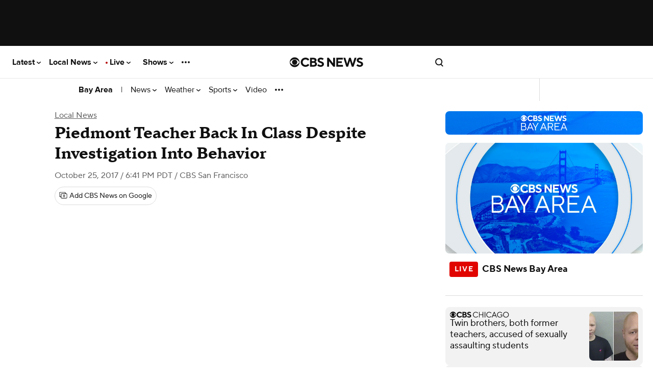

--- FILE ---
content_type: text/html; charset=UTF-8
request_url: https://www.cbsnews.com/embed/video/?optanonConsent=0&v=ce18086e33eb46e4c4b88568dccf58901769083244&usprivacy=null
body_size: -937
content:
<!DOCTYPE html>
<html lang="en-US" class="
         no-touch  ">
    <head prefix="og: https://ogp.me/ns#">
        <meta charset="UTF-8">
        <title>  Videos - CBS News
</title>                <!-- Fly Version: ce18086e33eb46e4c4b88568dccf5890 -->
            
        
                          <meta http-equiv="origin-trial" content="[base64]">
            
                          <meta name="viewport" content="width=device-width, initial-scale=1, minimum-scale=1, maximum-scale=1, user-scalable=0">
            
                          <meta name="color-scheme" content="only light">
            
            
      			      				<meta name="robots" content="noindex, follow">
      			
      			
            
            
            
            
                    
                            
                                      <link rel="canonical" href="https://www.cbsnews.com/video/">
            
            
            
            <link rel="preconnect" href="https://assets1.cbsnewsstatic.com">
            <link rel="preconnect" href="https://assets2.cbsnewsstatic.com">
            <link rel="preconnect" href="https://assets3.cbsnewsstatic.com">
        

  <link rel="preload" as="script" href="https://www.cbsnews.com/fly/bundles/cbsnewscore/js-build/main.video-embed.js?v=ce18086e33eb46e4c4b88568dccf5890">

  
<link rel="preload" as="script" type="text/javascript" href="https://imasdk.googleapis.com/js/sdkloader/ima3_dai.js" data-no-header>
<link rel="preload" as="script" type="text/javascript" href="https://imasdk.googleapis.com/js/sdkloader/ima3.js" data-no-header>
  <link rel="preconnect" href="https://vidtech.cbsinteractive.com" crossorigin>

<link rel="preconnect" href="https://fms.viacomcbs.digital" crossorigin data-no-header>

<link rel="preconnect" href="https://imasdk.googleapis.com" crossorigin data-no-header>

<link rel="preconnect" href="https://splice.amlg.io" crossorigin data-no-header>

<link rel="preconnect" href="https://cbsn-us.cbsnstream.cbsnews.com" crossorigin data-no-header>

        
                                <link rel="dns-prefetch" href="https://global.ketchcdn.com" data-no-header>
<link rel="dns-prefetch" href="https://cdn.privacy.paramount.com" data-no-header>
<script>!function(){window.semaphore=window.semaphore||[],window.ketch=function(){window.semaphore.push(arguments)};var e=document.createElement("script");e.type="text/javascript",e.src="https://global.ketchcdn.com/web/v3/config/cbs_news/cbsnews/boot.js",e.defer=e.async=!0,document.getElementsByTagName("head")[0].appendChild(e)}();</script>
<script type="text/javascript">
    window.ASSETS_VERSION = 'ce18086e33eb46e4c4b88568dccf5890';

    // CBSOptanon Bootstrap Code.
    (function(a){
        const w=window,b='cbsoptanon',q='cmd',r='config';
        w[b] = w[b] ? w[b] : {};
        w[b][q] = w[b][q] ? w[b][q] : [];
        w[b][r] = w[b][r] ? w[b][r] : [];
        a.forEach(function(z){
            w[b][z] = w[b][z] || function(){
                var c=arguments;
                w[b][q].push(function(){
                    w[b][z].apply(w[b],c);
                })
            }
        });
    })(["onIframesReady","onFormsReady","onScriptsReady","onAdsReady"]);
</script>
<script id="bb-cbsoptanon" src="https://cdn.privacy.paramount.com/dist/optanon-v2.0.0.js" type="text/javascript" async></script>
<script type="text/javascript">
    window.cbsoptanon.config.push({
        enableServices: false, // Code needed for ads / BidBarrel to work right.
        setNpaOnConsentChange: true, // ensures BB knows it can perform header bidding again.
    });
    window.cbsoptanon.onIframesReady(function(_cbsoptanon) {
        _cbsoptanon.tags.load('IFRAME');
    });
</script>
                <script class="optanon-category-4" data-name="minutelyScript" defer id="script_minutely" data-src="https://apv-launcher.minute.ly/api/launcher/MIN-903100.js" data-type="text/javascript">
    </script>

                            
        <script type="application/javascript" data-f="false">
            function loadAdmiralScript() {
                if (window.self === window.top) {
                    !(function(M,_name){M[_name]=M[_name]||function h(){(h.q=h.q||[]).push(arguments)},M[_name].v=M[_name].v||2,M[_name].s="3";})(window,decodeURI(decodeURI('%2561dm%69%25%372%61l')));!(function(M,h,Z,R,o,a,b,v,S,y,Y,q,A,T,B,r,U,C,x,D,n,O,c,W,t){function w(Z,a){navigator.onLine&&D&&(D=!1,(a=(function(M,h,Z){if(!r)return!1;for(h=(M=r.getEntriesByType("resource")).length;Z=M[--h];)if(!Z.deliveryType&&Z.transferSize>300&&Z.fetchStart>U)return!0;return!1})())||(t=8),!n&&x&&(t=16),!n&&!a||(function(Z,a,b){if(!/bot|spider|headlesschrome|java\//i.test(navigator.userAgent||"")&&(new(function(){Z=(function h(e,t,r,n){if(!e||(function e(r,n,i,o){for(o=0;r&&o<r.length;o+=2)o>0&&(r[o+1]||[]).unshift(i),i=(n=t[r[o]])&&n(e,r[o+1]||[]);return i})(e))return r.apply(this,n||[])}([0,[[1,[[[3,["%256%31%256%34%25%36db%2565n%2565%25%366%25%36%39ts"],2,[""]]]]]]],[function a(e,t){return!e(t[0])},function o(e,t){for(var r=!1,n=0;!r&&t[0]&&n<t[0].length;n++)r=e(t[0][n]);return r},function u(e,t,r,n){return r=t[0]||"",(n=t[1]||"")?-1!==r.indexOf(n):!!r},function f(e,t,r){return(r=(document.cookie||"").match(new RegExp("(^|;\\s*)"+decodeURI(decodeURI(t[0]))+"\\s*=\\s*([^;]+)")))?r[2]:void 0}],function(d,c,e,f,i,m,y){e=d.createElement("div");e.innerHTML="<div class=\"DCDOr\"><div class=\"eRIqgq a__s1p0xe8r-0\"><div class=\"ezkXGa a__s1p0xe8r-0\"><div class=\"jozuUb\"><img src=\"https://upload.wikimedia.org/wikipedia/commons/thumb/1/19/CBS_News.svg/1200px-CBS_News.svg.png\" class=\"hgqALM\"><\/img><\/div><div class=\"heZdyW\"><h3 class=\"kMGqeO\">Enable Ads to Continue<\/h3><div class=\"eFEjHN\">We use ads to keep our content free. To access our site, disable your adblocker.<\/div><button data-rakau-0 data-m6mxp7echr=\"https://my.g%65ta%64%6dira%6c.com/instructions\" class=\"kWmXCH a__s1p0xe8r-1\">Allow Ads on CBS News<\/button><button data-rakau-2 class=\"jgxFyc a__s1p0xe8r-1\">Continue without disabling<\/button><\/div><\/div><\/div><div class=\"ddIumf\"><span class=\"bRORkN\">Need help? <a href=\"https://ge%74a%64%6dira%6c.typeform.com/to/s8M2nY5H\" target=\"_blank\" class=\"izqWcg\">Contact support<\/a><\/span><span class=\"bRORkN\">|<\/span><span class=\"bRORkN\"><a href=\"https://%67e%74a%64m%69%72al.com/pb/\" target=\"_blank\" class=\"izqWcg\">We're using&nbsp;<img src=\"https://pubgifs.com/412d3544394343323541383243414533353035343946433041432d32_logo.svg\" class=\"ggJJaU\"><\/img><\/a><\/span><\/div><\/div>";function onClose(){e.remove()}f=["click",function(e){var t=e.currentTarget.getAttribute("data-m6mxp7echr"),r=e.currentTarget.parentElement,n=document.createElement("iframe");n.src=t,n.style="margin: 36px 0;outline: 0;border: 0;width: 100%;height: 400px;",r.replaceWith(n);var i=function(e){var t=e.data,o=t.goBack,c=t.blockerDisabled;o?(n.replaceWith(r),window.removeEventListener("message",i)):c&&window.location.reload()};window.addEventListener("message",i)},"click",onClose];for (i=0;i<f.length;i+=2){(m=e.querySelector('[data-rakau-'+i+']'))&&m.addEventListener(f[i],f[i+1])}y=d.createElement("style");y[c](d.createTextNode(".DCDOr{all:initial;position:fixed;top:0;right:0;bottom:0;left:0;font-family:Arial;overflow:auto;background-color:rgba(255,255,255,1);z-index:2147483647;}.DCDOr .a__s1p0xe8r-0{width:100%;height:100%;margin:0 auto;}.DCDOr .a__s1p0xe8r-1{cursor:pointer;border:none;font-weight:700;}.eRIqgq{max-width:740px;position:relative;}.ezkXGa{box-sizing:border-box;display:-webkit-box;display:-webkit-flex;display:-ms-flexbox;display:flex;-webkit-flex-direction:column;-ms-flex-direction:column;flex-direction:column;-webkit-align-items:flex-start;-webkit-box-align:flex-start;-ms-flex-align:flex-start;align-items:flex-start;-webkit-box-pack:center;-webkit-justify-content:center;-ms-flex-pack:center;justify-content:center;}.heZdyW{display:inline-block;max-width:700px;width:100%;margin-top:48px;padding-top:48px;border-top:1px solid #121e401f;color:rgba(0,0,0,1);}.ddIumf{position:fixed;bottom:0;height:40px;width:100%;text-align:center;line-height:40px;font-size:13px;color:rgba(153,153,153,1);background-color:rgba(153,153,153,0.4);}.jozuUb{display:block;}.hgqALM{max-width:150px;max-height:150px;}.ggJJaU{height:15px;vertical-align:middle;}.kMGqeO{box-sizing:border-box;text-align:left;margin:0 0 5px;font-size:24px;line-height:28px;font-weight:500;}.eFEjHN{box-sizing:border-box;text-align:left;margin:0 0 15px;font-size:14px;line-height:22px;}.bRORkN{display:inline-block;margin-right:5px;line-height:40px;}.izqWcg{-webkit-text-decoration:none;text-decoration:none;color:rgba(153,153,153,1);}.kWmXCH{width:100%;height:33px;background-color:rgba(0,0,0,1);color:rgba(255,255,255,1);border-radius:3px;margin-bottom:24px;}.jgxFyc{background-color:rgba(255,255,255,1);color:rgba(153,153,153,1);}"));d.body[c](y);d.body[c](e);window[decodeURI(decodeURI('%5f%25%36%31dmS%2574%2561%74%25%36%39%25%363E%256%65%25%367%2561%25%367%256%35R%65n%2564%25%365%2572ed'))]=!0;return {"candidates":[{"batchID":"6323a1a60fa521fc3469850a","candidateID":"6323a1a60fa521fc3469850b","groups":["purpose:failsafe"],"payload":{"name":"Failsafe"},"payloadType":"template","simpleCriteria":{},"triggers":[{"type":"adblockerDisabled"}],"tsUpdated":1714410255.703}]}},[document,"appendChild"]))}),!y++)){a=h.sessionStorage;try{b=JSON.parse(a[R(R(Y))]).slice(-4)}catch(v){b=[]}b.push([o(),{p:""+h.location,r:""+M.referrer,cs:Z,t:1,fc:t}]),a[R(R(Y))]=JSON.stringify(b)}})())}r=h.performance,x=h.fetch,A=R(R('%25%361%64m%69%257%32%61l')),T=R(R('%61%25%36%34%6d%72l%25%34%63%25%36%66%25%36%31%25%36%34%2565%2564')),D=!x,(function F(R,a,y,Y,c,W){function t(){h[T]&&Z(B),W||h[A]&&h[A].a&&"function"==typeof h[A].a.ready||E()}function E(M){y&&c.removeChild(y),Z(B),M&&!1===M.isTrusted||a>=4?(h.setTimeout(w,n!==undefined||D?0:Math.max(4e3-(o()-C),Math.max(2e3-((r&&r.now())-U),0))),D=!0):F(a<2?R:q,++a)}(W=R===q)&&3===a&&x(R).then((function(M){M.ok?M.text().then((function(M){M.includes(T)?Z(B):E({})}),(function(M){E({})})):E({})}),(function(M){E({})})),y=M.createElement(b),Y=M[S](b)[0],c=Y.parentNode,y.async=1,y.src=R,1==a&&x&&(C=o(),x((function(Z,R,o,a,b,v,y,Y){for(R=(Z=M[S]("link")).length,a=(h.origin||"").length||1;a&&(o=Z[--R]);)if(b=(o.href||"").substring(0,a),y=0===(o.type||"").indexOf("image/"),Y="icon"===o.rel||(o.rel||"").indexOf(" icon")>=0,(y||Y)&&("/"===b[0]||b===h.origin)&&(v=o.href,y&&Y))return o.href;return v||"/favicon.ico"})(),{mode:"no-cors",credentials:"omit",cache:"no-cache"}).then((function(){n=!0,w()}),(function(M){n=!1}))),O=0,1===a&&O?O(y,(function(M){M||t()})):y[v]&&(B=h.setTimeout(t,W?3e4:6e3),y[v]("error",E),y[v]("load",t)),c.insertBefore(y,Y)})("https://fraysystems.com/public/lczkv8sfhpqn.js",0),U=r&&r.now()})(document,window,clearTimeout,decodeURI,Date.now,0,"script","addEventListener","getElementsByTagName",0,'%25%36%31%66%73%2576isits',"https://succeedscene.com/webads/v1.js");;
!(function(M,h,Z,R,o){function a(R,o){try{a=M.localStorage,(R=JSON.parse(a[decodeURI(decodeURI('%67e%25%374%25%34%39%2574%256%35%25%36d'))](Z)).lgk||[])&&(o=M[h].pubads())&&R.forEach((function(M){M&&M[0]&&o.setTargeting(M[0],M[1]||"")}))}catch(b){}var a}try{(o=M[h]=M[h]||{}).cmd=o.cmd||[],typeof o.pubads===R?a():typeof o.cmd.unshift===R?o.cmd.unshift(a):o.cmd.push(a)}catch(b){}})(window,decodeURI(decodeURI('%256%37%25%36%66%256%66%67le%74%2561%2567')),"_a"+decodeURI(decodeURI("%25%35%31S%25%33%30%31RD%25%36%63DQ%25%37%61%25%349%25%33%31%51%255%34%256%37%79%51%253%30%25%346%25%34%36%4d%257aU%25%377N%25%35%34%2551%25%33%35R%6b%25%34d%257%37%2551%25%355%4d%25%37%34M%25%36%37")),"function");;
;
                }
            }
            cbsoptanon.onScriptsReady(function(cmp) {
                cmp.ot.targetingAllowed(function(allowed) {
                    if (allowed) {
                        loadAdmiralScript();
                    }
                });
                cmp.ot.awaitInitialConsent(function(consent_model) {
                    cmp.ot.addOnConsentChangedHandler(function() {
                        cmp.ot.targetingAllowed(function(allowed) {
                            if (allowed) {
                                loadAdmiralScript();
                            }
                        });
                    });
                });
            });
        </script>
            
                            <script type="text/javascript">
window.ASSETS_VERSION = 'ce18086e33eb46e4c4b88568dccf5890';
function loadUA() {
    !function(n,r,e,t,c){
        var i,o="Promise"in n,u={then:function(){return u},catch:function(n){
            return n(new Error("Airship SDK Error: Unsupported browser")),u
        }},
        s=o?new Promise((function(n,r){i=function(e,t){e?r(e):n(t)}})):u;
        s._async_setup=function(n){if(o)try{i(null,n(c))}catch(n){i(n)}};
        n[t]=s;
        var a=r.createElement("script");
        a.src=e;
        a.async=!0;
        a.id="_uasdk";
        a.rel=t;
        r.head.appendChild(a);
    }(window,document,'https://aswpsdkus.com/notify/v2/ua-sdk.min.js',
      'UA', {
        appKey: 'k8jk7dRdTfaXyuWMCvDGFg',
        token: 'MTprOGprN2RSZFRmYVh5dVdNQ3ZER0ZnOm5XOFh6TXp6cWMtRWdSY09tZUFxajJvNE5xS21XZ2xtVnljU1V1d3ZPWUU',
        vapidPublicKey: 'BFSG3Z8XfZYe8STIG3UReLBkwEe7DxyOOCvqjxr6xcRQwdzYvyrHSo_raRID7r6F2BkqUFO10YOQ_3ibhs7e2pQ=',
        workerUrl: '/serviceworker.js?v=ce18086e33eb46e4c4b88568dccf5890&airship=1'
    });
}

cbsoptanon.onScriptsReady(function(cmp) {
    cmp.ot.targetingAllowed(function(allowed) {
        if (allowed) {
            loadUA();
        }
    });

    cmp.ot.awaitInitialConsent(function(consent_model) {
        cmp.ot.addOnConsentChangedHandler(function() {
            cmp.ot.targetingAllowed(function(allowed) {
                if (allowed) {
                    loadUA();
                }
            });
        });
    });
});
</script>
                                
           <script type="text/javascript" src="https://at.cbsi.com/fmscw/dist/prod/fms-cw-web.min.js" defer></script>

                    <script>
var CBSNEWS = CBSNEWS || {};
    CBSNEWS.features = {"pushNotificationsPrimer-us":false,"pushNotificationsPrimer":false,"pushNotificationsPrimer-amp":false,"leadVideoInArticleHeader":false,"smart-banner-SB_download-us":false,"smart-banner-SB_download":false,"pre-election-2022":true,"general-election-2022":false,"pushNotifications":true,"pushNotifications-us":true,"SB_soft-login-gate":false,"pushNotifications-newsletter_widget-us-desktop-news_item":false,"pushNotifications-newsletter_widget-us-mobile-news_item":false,"branded-subshow-60-minutes-overtime":true,"branded-subshow-60-minutes":true,"branded-subshow-face-the-nation":true,"branded-subshow-cbs-essentials":true,"branded-subshow-cbsvillage":true,"branded-subshow-sunday-morning":true,"branded-subshow-evening-news":true,"branded-subshow-cbs-mornings":true,"branded-subshow-48-hours":true,"branded-subshow":false,"pushNotifications-newsletter_widget":false,"viewability-desktop":true,"recirc-source":"chartbeat","freewheel-apple_news":true,"viewability-mobile-live_streaming_player":true,"viewability-desktop-live_streaming_player":true,"viewability-desktop-video":true,"viewability-mobile-video":true,"viewability":false,"freewheel-desktop":true,"freewheel-mobile":true,"freewheel-amp":true,"clickable_logo-android":true,"freewheel":true,"freewheel-feeds-swap-livestream-id":false,"pushNotifications-retries":[3,7,30],"pushNotifications-onPageDelay":15000,"60-minutes-full-episode-ab":false,"App-Tracking-Transparency-Framework-tvOS":true,"general-election-2020_georgia_senate_runoff":true,"general-election-2020_national_exit-poll_house":true,"general-election-2020_national_exit-poll_pres":true,"general-election-2020":true,"vpa-roku":"100:1|0:0","geo-regions-npa":["AT","BE","BG","CY","HR","CZ","DK","EE","FI","FR","DE","GR","HU","IS","IE","IT","LV","LI","LT","LU","MT","NL","NO","PL","PT","RO","SK","SI","ES","SE","CH","GB"],"consent-app":false,"trueAnthem-us":true,"stickyHeader-app":false,"videoPreview-app":false,"videoPreview-local_app":false,"viewability-mobile-updating_story":false,"viewability-desktop-updating_story":false,"consent":true,"PnGpixel":25000,"qualtrics":25000,"cedexis":30000,"live-cbsn-rundown":true,"live-cbs-sports-hq-rundown":true,"optimizely":false,"optimizely-desktop-front_door":true,"optimizely-mobile-front_door":true,"optimizely-desktop-news_item":true,"optimizely-mobile-news_item":true,"optimizely-app-news_item":true,"optimizely-desktop-topic_door":true,"optimizely-mobile-topic_door":true,"election-2018":true,"initializeAdsTimeout":1000,"initializeConsentTimeout":10,"super-navigation":"Empty","cleanQueryString":false,"cleanQueryString-app":["adNetwork","adTargeting_campaign","adobe_mc","chromeless","optanonConsent","jsDebug","platform","size","htmlPreview","optimizely_token","optimizely_x","optimizely_x_audiences","optimizely_preview_layer_ids","optimizely_snippet"],"cleanQueryString-app-updating_story":["adNetwork","adTargeting_campaign","adobe_mc","chromeless","optanonConsent","jsDebug","setDevice","version","platform","size","htmlPreview","optimizely_token","optimizely_x","optimizely_x_audiences","optimizely_preview_layer_ids","optimizely_snippet"],"autoplay-mobile":true,"beforeinstallprompt":false,"consentGeo":false,"unload-beacon-app":false,"avia-open-measurement":true,"avia-Nielsen":false,"preload:consent-base":false,"preload:consent-extra":false,"preload:ad":false,"preload:demdex":true,"preload:tealium":false,"optimizely-desktop-undefined":true,"optimizely-mobile-undefined":true,"optimizely-desktop-video":true,"optimizely-mobile-video":true,"smart-banner-SB_soft-login-gate":false,"google-analytics-us":false,"adsBidBarrel":"v3.6.0","flipp-news_item":false,"liveTvButtonInHeader":"50:1|50:0","katysTest":"50:0|25:1|25:2","general-2022":true,"general-election-2022_midterms_exit-poll":true,"general-election-2022_georgia_senate_runoff":true,"fb_pixel":false,"performance-timing":false,"smart-banner-SB_download-amp":false,"geo-regions-gdpr":["AT","BE","BG","CY","HR","CZ","DK","EE","FI","FR","DE","GR","HU","IS","IE","IT","LV","LI","LT","LU","MT","NL","NO","PL","PT","RO","SK","SI","ES","SE","CH","GB"],"use-geo-market-header":false,"viewability-mobile-news_item":"On","recirc-queryly-local-article":true,"draggable":true,"viewability-app-news_item":true,"stickyHeader-app-updating_story":true,"primaries-2024":true,"electionDemo":false,"author-bio-page":true,"pre-election-2024":true,"general-election-2024":true,"recirc-queryly":true,"general-election-2024-gov-allowlist":["DE","IN","MI","MO","NH","NC","ND","VT","WA","WV","UT"],"general-election-2024-senate-allowlist":["WA","CA","NV","MT","WV","UT","AZ","NM","ND","NE","TX","MN","MO","WI","MI","IN","TN","MS","OH","NY","PA","WV","VA","NY","VT","ME","MA","RI","CT","NJ","DE","MD","FL","HI"],"general-elections-2024-not-projected-text":false,"newsletterPromoEnabled":false,"factCheck":false,"cbs_auth_enabled":false,"newLocalSchema":false,"videoPreview":false,"csid_use_pluto_id":false,"newFooter":true,"cbs_delay_hero_player":true,"viewability-mobile-show_door":true,"storyRedesign":true,"airship-web-push":true,"article-skybox-expected":false,"storyRedesign-amp":false,"eaag-candidate-bar":["us","ny","phi","la","sac","sf"],"eaag":["us","ny","sf","sac","la","phi"],"eaag-enabled":false,"minutely-enabled":true,"skybox-ad-expected":false,"freepress-injection":"50:1|50:0","door-reframe":false,"weightedFeatures":["vpa-roku","liveTvButtonInHeader","katysTest","freepress-injection"]};
</script>
                      
          <style type="text/css">
    
@font-face{font-family:"Proxima Nova";font-display:optional;font-style:normal;font-weight:700;src:local("ProximaNova-Bold"),url(/fly/bundles/cbsnewscontent/fonts/ProximaNova-Bold/ProximaNova-Bold.woff2) format("woff2"),url(/fly/bundles/cbsnewscontent/fonts/ProximaNova-Bold/ProximaNova-Bold.woff) format("woff")}@font-face{font-family:"Publico Headline";font-display:optional;font-style:normal;font-weight:700;src:local("PublicoHeadline-Bold"),url(/fly/bundles/cbsnewscontent/fonts/PublicoHeadline-Bold/PublicoHeadline-Bold.woff2) format("woff2"),url(/fly/bundles/cbsnewscontent/fonts/PublicoHeadline-Bold/PublicoHeadline-Bold.woff) format("woff")}@font-face{font-family:"Publico Headline";font-display:optional;font-style:normal;font-weight:900;src:local("PublicoHeadline-Black"),url(/fly/bundles/cbsnewscontent/fonts/PublicoHeadline-Black/PublicoHeadline-Black.woff2) format("woff2"),url(/fly/bundles/cbsnewscontent/fonts/PublicoHeadline-Black/PublicoHeadline-Black.woff) format("woff")}:root{--custom-bg:url(/bundles/cbsnewsvideo/images/cbsn--main-bg.jpg);--hex-a:#000;--hex-a--low:rgba(0,0,0,0.8);--hex-a--lower:rgba(0,0,0,0.6);--hex-a--lower-b:rgba(0,0,0,0.5);--hex-a--lowest:rgba(0,0,0,0.2);--hex-b:#272d3b;--hex-b--zero:rgba(39,45,59,0);--hex-b--low:rgba(39,45,59,0.8);--hex-b--lower:rgba(39,45,59,0.6);--hex-b--lower-b:rgba(39,45,59,0.5);--hex-b--lowest:rgba(39,45,59,0.2)}.player-overlay{color:#f5f5f5;z-index:1}.ease-live-enabled .player-overlay{display:none}.player-overlay--icon-grid{width:10px;height:14px;position:absolute;top:10px;left:12px}.is-visible .player-overlay{opacity:1}.player-overlay,.player-overlay__container,.player-overlay__container:after,.player-overlay__container:before{position:absolute;left:0;top:0;right:0;bottom:0}.player-overlay__container{background:transparent no-repeat 50%;background-size:cover;display:none;overflow:hidden;transition:visibility 0s,opacity .2s ease-out;z-index:2}.player-overlay__container.is-visible{display:block}.uvpjs--ad .player-overlay__container.is-visible{display:none}.player-overlay__container.is-visible.ease-live-enabled{opacity:1}.player-overlay__container.ease-live-enabled:after{display:none}.player-overlay__container[ref=allAccessBlockOverlay]:after,.player-overlay__container[ref=geoBlockOverlay]:after{background:linear-gradient(180deg,rgba(39,45,59,0) 50%,rgba(39,45,59,.6)),linear-gradient(to bottom right,rgba(39,45,59,.5) 0,rgba(0,0,0,.5));content:"";z-index:0}body.custom .player-overlay__container[ref=allAccessBlockOverlay]:after,body.custom .player-overlay__container[ref=geoBlockOverlay]:after{background:linear-gradient(180deg,rgba(39,45,59,0) 50%,rgba(39,45,59,0.6)),linear-gradient(to bottom right,rgba(39,45,59,0.5) 0,rgba(0,0,0,0.5));background:linear-gradient(180deg,var(--hex-b--zero) 50%,var(--hex-b--lower)),linear-gradient(to bottom right,var(--hex-b--lower-b) 0,var(--hex-a--lower-b))}.player-overlay__container[ref=geoBlockOverlay]:before{background:inherit;content:"";filter:blur(10px);margin:-10px;z-index:0}.player-overlay__container[ref=controlsOverlay]{bottom:40px;opacity:1}.is-sticky .player-overlay__container[ref=controlsOverlay],.touch .player-overlay__container[ref=controlsOverlay],.uvpjs--ad .player-overlay__container[ref=controlsOverlay]{display:none!important}.player-overlay__container[ref=controlsOverlay] slider{opacity:0}.player-overlay__container[ref=controlsOverlay]:hover slider,.uvpjs--paused .player-overlay__container[ref=controlsOverlay] slider{opacity:1}.uvpjs__controlbar--hidden~.player-overlay__container[ref=controlsOverlay] slider{opacity:0}.player-overlay--controls{text-align:right;opacity:1;visibility:hidden}.player-overlay--controls>*{opacity:1;visibility:visible}.player-overlay--controls:hover>*{opacity:.5}.player-overlay--controls>:hover{opacity:1}.player-overlay--all-access-block,.player-overlay--embed-block,.player-overlay--geo-block{height:auto;line-height:1.2;margin:auto;text-align:center;max-width:380px;height:160px}aviajs.is-sticky .player-overlay--all-access-block,aviajs.is-sticky .player-overlay--embed-block,aviajs.is-sticky .player-overlay--geo-block{width:100%;height:auto}@media only screen and (min-width:48em){.player-overlay--all-access-block,.player-overlay--embed-block,.player-overlay--geo-block{width:380px;height:270px}aviajs.is-sticky .player-overlay--all-access-block,aviajs.is-sticky .player-overlay--embed-block,aviajs.is-sticky .player-overlay--geo-block{height:210px}}@media only screen and (min-width:48em){.no-touch aviajs:not(.is-sticky) .player-overlay--all-access-block,.no-touch aviajs:not(.is-sticky) .player-overlay--embed-block,.no-touch aviajs:not(.is-sticky) .player-overlay--geo-block{height:300px;margin:auto;width:380px}}aviajs.is-sticky:hover .player-overlay__button--close{display:inline-block}aviajs.is-sticky:hover .player-overlay--draggable{display:block;-webkit-user-select:none;-moz-user-select:none;user-select:none;height:44px}aviajs.is-sticky:hover .player-overlay--draggable:after{display:none}aviajs.is-sticky .player-overlay--draggable-handle{position:absolute;bottom:0;cursor:move;left:0;right:0;top:28px;z-index:10}@media only screen and (min-width:48em){aviajs.is-sticky .player-overlay--draggable-handle{top:0;right:0;bottom:0;left:0;height:100%;width:100%;-webkit-clip-path:polygon(0 0,85% 0,85% 20%,100% 20%,100% 100%,80% 100%,80% 30%,20% 30%,20% 100%,0 100%);clip-path:polygon(0 0,85% 0,85% 20%,100% 20%,100% 100%,80% 100%,80% 30%,20% 30%,20% 100%,0 100%)}}.player-overlay--draggable .player-overlay{background:linear-gradient(180deg,rgba(0,0,0,.75),transparent);height:28px}@media only screen and (min-width:48em){.player-overlay--draggable .player-overlay{height:44px}}.player-overlay--draggable .player-overlay .player-overlay__title{display:none}@media only screen and (min-width:48em){.player-overlay--draggable .player-overlay .player-overlay__title{color:#f5f5f5;font-family:"Proxima Nova",Arial,sans-serif;font-size:16px;font-weight:600;display:block;line-height:19px;position:absolute;left:33px;top:9px}}.player-overlay--draggable .player-overlay__button{background:none;border:none;box-shadow:none;height:28px;position:absolute;top:0;width:28px;padding:6px}.player-overlay--draggable .player-overlay__button:before{display:none}.player-overlay--draggable .player-overlay__button:hover{cursor:pointer}.player-overlay--draggable .player-overlay__button--icon{fill:#f5f5f5;stroke:#f5f5f5;width:16px;height:16px}.player-overlay--draggable .player-overlay__button--fullscreen{left:0}.player-overlay--draggable .player-overlay__button--fullscreen:after{height:11px;content:"FULLSCREEN";color:#f5f5f5;font-family:"Proxima Nova",Arial,sans-serif;font-size:9px;font-weight:600;letter-spacing:1px;line-height:11px;position:absolute;left:28px;top:0;bottom:0;margin:auto}.player-overlay--draggable .player-overlay__button--close{display:none;right:0}.floating .player-overlay--draggable .player-overlay__button--close{display:block}@media only screen and (min-width:48em){.player-overlay--draggable .player-overlay__button{height:44px;width:44px}.player-overlay--draggable .player-overlay__button--fullscreen{display:none}}.player-overlay__thumb-img img{position:absolute;top:0;bottom:0;left:0;right:0;width:100%;height:auto}.player-overlay__thumb--icon{display:none}.player-overlay__icon{display:inline;fill:currentColor}.player-overlay__icon--play{position:absolute;left:50%;top:50%;height:54px;width:54px;margin-left:-27px;margin-top:-27px;border-radius:50%;fill:currentColor;background-color:rgba(16,16,16,.35)}.player-overlay__icon--play svg{position:relative;top:13px;left:15px;height:26px}.player-overlay__icon--eye{height:50px;width:50px;display:inline}@media only screen and (max-width:36em){aviajs.is-sticky .player-overlay__icon--eye{display:none}}@media only screen and (min-width:48em){.player-overlay__icon--eye{display:inline}aviajs:not(.is-sticky) .player-overlay__icon--eye{height:120px;width:120px}}.player-overlay__icon--all-access{width:85px;height:53px}@media only screen and (min-width:48em){aviajs:not(.is-sticky) .player-overlay__icon--all-access{width:110px;height:69px;display:block;margin:0 auto}}.player-overlay__preview{position:absolute;left:0;top:0;right:0;bottom:0;width:100%;height:100%}.player-overlay__info{position:absolute;left:0;top:calc(50% + 37px);width:100%;text-align:center}.player-overlay__play-icon{display:none}.player-overlay__video-title{display:block;margin-bottom:12px;padding:0 40px;line-height:1;font-size:18px;font-family:"Publico Headline",Georgia,serif,serif;font-weight:600}.player-overlay__video-timestamp{display:none}.player-overlay__video-duration{font-family:"Proxima Nova",Arial,sans-serif,sans-serif;font-size:10px;letter-spacing:1.6px;line-height:1}.player-overlay__message{font-family:"Proxima Nova",Arial,sans-serif,sans-serif;font-size:14px;margin:22px;font-weight:500}@media only screen and (min-width:48em){aviajs.is-sticky .player-overlay__message,aviajs:not(.is-sticky) .player-overlay__message{visibility:visible;font-size:14px;margin:30px 15px}}.player-overlay__message--sm{font-size:12px}aviajs.is-sticky .player-overlay__message--sm{display:none}@media only screen and (min-width:48em){aviajs.is-sticky .player-overlay__message--sm,aviajs:not(.is-sticky) .player-overlay__message--sm{display:block}aviajs:not(.is-sticky) .player-overlay__message--sm{font-size:18px}aviajs.is-sticky .player-overlay__message--sm{font-size:12px}}aviajs:not(.is-sticky) .player-overlay__message--sticky{display:none}aviajs.is-sticky .player-overlay__message--sticky{display:inline-block;margin:0}aviajs.is-sticky .player-overlay__message--sticky a{text-transform:uppercase;display:inline-block;font-size:12px;line-height:14px}aviajs.is-sticky .player-overlay__message--sticky a:first-child{border-right:1px solid hsla(0,0%,100%,.35);padding-right:15px}aviajs.is-sticky .player-overlay__message--sticky a:last-child{padding-left:15px}@media only screen and (min-width:48em){.player-overlay__message--sticky,aviajs.is-sticky .player-overlay__message--sticky{display:none}}.player-overlay__message a{font-family:"Proxima Nova",Arial,sans-serif,sans-serif;color:inherit;font-weight:700}.player-overlay__message a:hover{text-decoration:underline}.player-overlay__button{display:inline-block;font-family:"Proxima Nova",Arial,sans-serif,"ProximaNova-Bold",sans-serif;font-size:12px;font-weight:bold;letter-spacing:1.67px;text-transform:uppercase;color:#000;background-color:#f5f5f5;border-radius:4px;box-shadow:0 0 15px 0 rgba(0,0,0,.25);padding:10px 18px;font-weight:700}.player-overlay__button:focus,.player-overlay__button:hover{color:#f5f5f5;background:#000}aviajs.is-sticky .player-overlay--all-access-block .player-overlay__button{display:none}@media only screen and (min-width:48em){aviajs.is-sticky .player-overlay--all-access-block .player-overlay__button{display:inline}}.player-overlay__button--close{display:none;text-align:right;background:none;border:none;position:absolute;top:5px;right:5px;width:16px;height:16px;padding:0;margin:0;box-shadow:none;cursor:pointer}.player-overlay__button--close:focus,.player-overlay__button--close:hover{color:#000;background:none}.player-overlay__button--close svg{fill:#fff;stroke:#fff;width:16px;height:16px}.player-overlay--embed-block .player-overlay__button,.player-overlay--geo-block .player-overlay__button{display:none}@media only screen and (max-width:36em){aviajs.is-sticky .player-overlay--embed-block .player-overlay__button,aviajs.is-sticky .player-overlay--geo-block .player-overlay__button{display:inline-block;background-color:transparent;box-shadow:none;padding:0;border-radius:0;font-size:12px;letter-spacing:normal}}@media only screen and (min-width:48em){.player-overlay--embed-block .player-overlay__button,.player-overlay--geo-block .player-overlay__button{display:inline-block}}@media only screen and (min-width:48em){aviajs:not(.is-sticky) .player-overlay__button{font-size:14px;padding:14px 24px}}.player-overlay__button--login{display:none}@media only screen and (min-width:48em){.player-overlay__button--login{display:none}}.player-overlay__video-poster img{width:100%;height:100%}.player-overlay a{cursor:pointer}aviajs{position:absolute!important;margin:auto;top:0;left:0;width:100%}aviajs:not(.is-sticky){top:0!important;left:0!important}aviajs.is-sticky{border-radius:1px;box-shadow:0 0 25px 0 rgba(0,0,0,.3);position:fixed!important;top:80px;left:calc(100% - 212px);animation:fadeIn .2s ease-in-out;z-index:3;overflow:hidden;width:auto;max-width:200px;height:auto;will-change:left,top;-webkit-transform:translateZ(0);margin:0}@media only screen and (min-width:48em){aviajs.is-sticky{width:448px;left:calc(100% - 448px);max-width:448px;height:252px}}aviajs.is-sticky.is-dragging{border-radius:5px;box-shadow:0 0 25px 0 rgba(0,0,0,.7);transform:scale(1.04)}aviajs.is-sticky .player-overlay .player-overlay--icon-grid{display:none}@media only screen and (min-width:48em){aviajs.is-sticky .player-overlay .player-overlay--icon-grid{display:block}}aviajs .avia-container:before{width:100%;padding-top:56.25%;content:"";display:block}aviajs .avia-container>div{top:0}.vp--is-playing aviajs .avia-overlay-prompt-play,.vp--overlay-hidden aviajs .avia-overlay-prompt-play{display:none}@keyframes "fadeIn"{0%{opacity:0;display:none}20%{opacity:0;display:none;transform:scale(.95)}to{opacity:1;display:block;transform:scale(1)}}@font-face{font-family:"proxima-nova";src:url(/bundles/cbsnewscore/fonts/proxima-nova/ProximaNova-bold.woff2) format("woff2"),url(/bundles/cbsnewscore/fonts/proxima-nova/ProximaNova-bold.woff) format("woff"),url(/bundles/cbsnewscore/fonts/proxima-nova/ProximaNova-bold.ttf) format("truetype"),url(/bundles/cbsnewscore/fonts/proxima-nova/ProximaNova-bold.svg#svgFontName) format("svg");font-weight:700;font-style:normal}.device--type-mobile.content-type--image-gallery avia-play-cta,.device--type-mobile.content-type--live_blog avia-play-cta,.device--type-mobile.content-type--media_post avia-play-cta,.device--type-mobile.content-type--news-item avia-play-cta,.device--type-mobile.content-type--updating-story avia-play-cta,.device--type-mobile.content-type--updating_story avia-play-cta{display:none}.has-story-redesign.device--type-desktop.content--type--image-gallery div[data-role=adContainer] video,.has-story-redesign.device--type-desktop.content--type--image-gallery div[data-role=aviaPlayerContainer],.has-story-redesign.device--type-desktop.content--type--image-gallery div[data-role=videoContainer] video,.has-story-redesign.device--type-desktop.content--type--live_blog div[data-role=adContainer] video,.has-story-redesign.device--type-desktop.content--type--live_blog div[data-role=aviaPlayerContainer],.has-story-redesign.device--type-desktop.content--type--live_blog div[data-role=videoContainer] video,.has-story-redesign.device--type-desktop.content--type--media_post div[data-role=adContainer] video,.has-story-redesign.device--type-desktop.content--type--media_post div[data-role=aviaPlayerContainer],.has-story-redesign.device--type-desktop.content--type--media_post div[data-role=videoContainer] video,.has-story-redesign.device--type-desktop.content--type--news-item div[data-role=adContainer] video,.has-story-redesign.device--type-desktop.content--type--news-item div[data-role=aviaPlayerContainer],.has-story-redesign.device--type-desktop.content--type--news-item div[data-role=videoContainer] video,.has-story-redesign.device--type-desktop.content--type--updating_story div[data-role=adContainer] video,.has-story-redesign.device--type-desktop.content--type--updating_story div[data-role=aviaPlayerContainer],.has-story-redesign.device--type-desktop.content--type--updating_story div[data-role=videoContainer] video{background-color:transparent!important}@media (max-width:128px){.has-story-redesign aviajs.embedded .avia-layer.avia-controls avia-control-bar-compact{width:100%;top:60%;left:68%}.has-story-redesign aviajs.embedded .avia-layer.avia-controls avia-control-bar-compact avia-button{width:32px;height:32px}.has-story-redesign aviajs.embedded .player-overlay.player-overlay--all-access-block{max-width:128px;max-height:72px}.has-story-redesign aviajs.embedded .player-overlay.player-overlay--all-access-block .player-overlay__icon--all-access{display:none}.has-story-redesign aviajs.embedded .player-overlay.player-overlay--all-access-block .player-overlay__message{font-size:10px;margin:8px 4px}.has-story-redesign aviajs.embedded .player-overlay.player-overlay--all-access-block .player-overlay__button{font-size:10px;padding:6px 10px}}@media (min-width:129px) and (max-width:192px){.has-story-redesign aviajs.embedded .player-overlay.player-overlay--all-access-block{max-width:192px;max-height:108px}.has-story-redesign aviajs.embedded .player-overlay.player-overlay--all-access-block .player-overlay__icon--all-access{width:30%;height:30%;margin-top:4px}.has-story-redesign aviajs.embedded .player-overlay.player-overlay--all-access-block .player-overlay__message{font-family:"Proxima Nova",Arial,sans-serif,sans-serif;font-size:12px;margin:4px;font-weight:500}.has-story-redesign aviajs.embedded .player-overlay.player-overlay--all-access-block .player-overlay__button{padding:6px 10px}}@media (max-width:767px){:root.is--video-page aviajs.is-sticky{display:none}}.stickyplayer--title{display:none}.viewability__sticky.viewability__sticky[\:has\(.is-hero\)] .aviaPlayerContainer,.viewability__sticky.viewability__sticky[\:has\(.is-hero\)] body,.viewability__sticky.viewability__sticky[\:has\(.view--video-shelf-with-branding\)] .aviaPlayerContainer,.viewability__sticky.viewability__sticky[\:has\(.view--video-shelf-with-branding\)] body{background:transparent}.viewability__sticky.viewability__sticky:has(.is-hero) .aviaPlayerContainer,.viewability__sticky.viewability__sticky:has(.is-hero) body,.viewability__sticky.viewability__sticky:has(.view--video-shelf-with-branding) .aviaPlayerContainer,.viewability__sticky.viewability__sticky:has(.view--video-shelf-with-branding) body{background:transparent}.viewability__sticky.viewability__sticky[\:has\(.is-hero\)] .body--preview-image,.viewability__sticky.viewability__sticky[\:has\(.view--video-shelf-with-branding\)] .body--preview-image{display:none}.viewability__sticky.viewability__sticky:has(.is-hero) .body--preview-image,.viewability__sticky.viewability__sticky:has(.view--video-shelf-with-branding) .body--preview-image{display:none}.viewability__sticky.viewability__sticky[\:has\(.is-hero\)] aviajs.embedded,.viewability__sticky.viewability__sticky[\:has\(.view--video-shelf-with-branding\)] aviajs.embedded{display:flex;flex-direction:row;padding:8px;width:100%;pointer-events:auto}.viewability__sticky.viewability__sticky:has(.is-hero) aviajs.embedded,.viewability__sticky.viewability__sticky:has(.view--video-shelf-with-branding) aviajs.embedded{display:flex;flex-direction:row;padding:8px;width:100%;pointer-events:auto}.viewability__sticky.viewability__sticky[\:has\(.is-hero\)] aviajs.embedded .avia-container,.viewability__sticky.viewability__sticky[\:has\(.view--video-shelf-with-branding\)] aviajs.embedded .avia-container{pointer-events:auto;height:99px!important;flex:0 0 176px;border-radius:4px}.viewability__sticky.viewability__sticky:has(.is-hero) aviajs.embedded .avia-container,.viewability__sticky.viewability__sticky:has(.view--video-shelf-with-branding) aviajs.embedded .avia-container{pointer-events:auto;height:99px!important;flex:0 0 176px;border-radius:4px}.viewability__sticky.viewability__sticky[\:has\(.is-hero\)] .stickyplayer--title,.viewability__sticky.viewability__sticky[\:has\(.view--video-shelf-with-branding\)] .stickyplayer--title{flex:1;overflow:hidden;order:1;color:#f2f2f2;color:var(--Neutral-0,var(--Neutral-0,#f2f2f2));text-overflow:ellipsis;font-family:"Proxima Nova","proxima-nova",Arial,sans-serif;font-size:16px;font-style:normal;font-weight:700;line-height:120%;display:flex;align-items:center;justify-content:left;padding:8px}.viewability__sticky.viewability__sticky:has(.is-hero) .stickyplayer--title,.viewability__sticky.viewability__sticky:has(.view--video-shelf-with-branding) .stickyplayer--title{flex:1;overflow:hidden;order:1;color:#f2f2f2;color:var(--Neutral-0,var(--Neutral-0,#f2f2f2));text-overflow:ellipsis;font-family:"Proxima Nova","proxima-nova",Arial,sans-serif;font-size:16px;font-style:normal;font-weight:700;line-height:120%;display:flex;align-items:center;justify-content:left;padding:8px}.viewability__sticky.viewability__sticky[\:has\(.is-hero\)] .has-story-redesign.device--type-app aviajs.embedded,.viewability__sticky.viewability__sticky[\:has\(.view--video-shelf-with-branding\)] .has-story-redesign.device--type-app aviajs.embedded{padding:0}.viewability__sticky.viewability__sticky:has(.is-hero) .has-story-redesign.device--type-app aviajs.embedded,.viewability__sticky.viewability__sticky:has(.view--video-shelf-with-branding) .has-story-redesign.device--type-app aviajs.embedded{padding:0}.viewability__sticky.viewability__sticky[\:has\(.is-hero\)] .has-story-redesign.device--type-app aviajs.embedded .avia-container,.viewability__sticky.viewability__sticky[\:has\(.view--video-shelf-with-branding\)] .has-story-redesign.device--type-app aviajs.embedded .avia-container{width:192px!important;height:108px!important;aspect-ratio:16/9!important;flex:unset}.viewability__sticky.viewability__sticky:has(.is-hero) .has-story-redesign.device--type-app aviajs.embedded .avia-container,.viewability__sticky.viewability__sticky:has(.view--video-shelf-with-branding) .has-story-redesign.device--type-app aviajs.embedded .avia-container{width:192px!important;height:108px!important;aspect-ratio:16/9!important;flex:unset}.viewability__sticky.viewability__sticky[\:has\(.is-hero\)] .has-story-redesign.device--type-app .stickyplayer--title,.viewability__sticky.viewability__sticky[\:has\(.view--video-shelf-with-branding\)] .has-story-redesign.device--type-app .stickyplayer--title{display:none}.viewability__sticky.viewability__sticky:has(.is-hero) .has-story-redesign.device--type-app .stickyplayer--title,.viewability__sticky.viewability__sticky:has(.view--video-shelf-with-branding) .has-story-redesign.device--type-app .stickyplayer--title{display:none}body{background-color:#101010;color:#f2f2f2;fill:#f2f2f2;margin:0}body *{box-sizing:border-box}.body--preview-image{position:absolute;top:0;left:0;right:0;width:100%;height:auto;z-index:-1}div[class*=sf-]{display:none!important}.device--type-local_app aviajs{display:block;height:56.25vw;width:100vw}.device--type-local_app avia-poster{width:100%;height:100%}.device--type-local_app video-preview{width:100%;height:100%;display:block}.device--type-local_app .player-preview video{width:100%;height:100%}avia-ui>.avia-layer{background:linear-gradient(236.3deg,rgba(65,65,65,0),rgba(34,34,34,.55))}.content-type--front-door.vp--is-paused avia-ui>.avia-layer,.content-type--front-door[data-slug=cbsnews] avia-ui>.avia-layer,.vp--is-paused.floating avia-ui>.avia-layer,.vp--is-paused.is-hero.is-video avia-ui>.avia-layer,.vp--is-playing avia-ui>.avia-layer{background:none}.content-type--front-door.vp--is-paused avia-ui>.avia-layer .avia-overlay__title,.content-type--front-door[data-slug=cbsnews] avia-ui>.avia-layer .avia-overlay__title,.vp--is-paused.floating avia-ui>.avia-layer .avia-overlay__title,.vp--is-paused.is-hero.is-video avia-ui>.avia-layer .avia-overlay__title,.vp--is-playing avia-ui>.avia-layer .avia-overlay__title{display:none}.avia-overlay__title{left:50%;margin:10px auto;max-width:85%;position:absolute;text-align:center;top:60%;transform:translateX(-50%);font-family:"Proxima Nova",sans-serif;font-size:.82rem;line-height:15px;font-weight:700;letter-spacing:.3px}.is-hero .avia-overlay__title,.vp--is-paused.is-hero.is-video .avia-overlay__title,.vp--is-playing .avia-overlay__title{display:none}.device--type-amp .avia-overlay__title{font-family:"Publico Headline",serif;font-size:1.07rem;line-height:20px;font-weight:700}.has--external-overlay .overlay,.overlay__button--close,.section-frontdoor .overlay__hed,.section-frontdoor .overlay__preview,.vp--overlay-hidden .overlay{display:none}video-preview video{height:auto;width:100%}body.has-collapsible-header .overlay__hed,body.has-collapsible-header .overlay__metadata,body.has-collapsible-header .overlay__title{display:none}body.has-collapsible-header .avia-container{min-width:100%}body[class*=video-shelf].floating .overlay,body[class*=video-shelf].floating .overlay__button--close{display:none}body[class*=video-shelf] .overlay__button--close{display:none;position:absolute;right:10px;top:10px;padding:0;border:none;box-shadow:none;background:none;opacity:.7;transition:opacity .3s,visibility .3s}body[class*=video-shelf] .overlay__button--close svg{width:30px;height:30px;background:#f2f2f2;border-radius:50%;fill:#101010}body[class*=video-shelf] .floating .overlay,body[class*=video-shelf] .floating .overlay__button--close,body[class*=video-shelf] .floating .uvpjs__controlbar{display:none}body[class*=video-shelf-with-hero].vp--is-playing .overlay__button--close{display:block}body[class*=video-shelf-with-hero].vp--is-playing.floating .overlay__button--close{display:none}@media only screen and (max-width:140px){body.has-collapsible-header avia-ui{text-align:center}body.has-collapsible-header avia-ui avia-mute-toggle{display:none}}@media only screen and (min-device-width:768px){html:not(.section-frontdoor) .is-hero{background:none}html:not(.section-frontdoor) .is-hero:before{content:"";display:block;width:100%;padding-top:56.25%}.overlay__hed{font-family:"Publico Headline",serif;font-size:1.5rem;line-height:26px;font-weight:700;margin:20px auto 10px}.is-hero .overlay__hed,.overlay__metadata{display:block}.overlay__metadata{position:relative;top:50%;transform:translateY(-25px);text-align:center;font-family:"Proxima Nova",sans-serif;font-size:.75rem;line-height:normal;font-weight:700;letter-spacing:1.8px;text-transform:uppercase}.overlay__duration>.icon,.overlay__timestamp{display:none}.vp--overlay-hidden .overlay__bg{width:100vw}}@media only screen and (min-device-width:1020px){.overlay__play{width:80px;height:80px}.overlay__hed,.overlay__metadata{transform:translateY(-40px)}.avia-overlay__title,.overlay__hed{font-family:"Publico Headline",serif;font-size:1.07rem;line-height:20px;font-weight:700}body.has-collapsible-header .overlay__play{width:70px;height:70px}}@media only screen and (min-width:1020px){body[class*=video-shelf] .overlay__button--close{right:20px;top:20px}body[class*=video-shelf] .overlay__button--close svg{width:50px;height:50px}}@media only screen and (min-device-width:1360px){.avia-overlay__title,.overlay__hed{font-family:"Publico Headline",serif;font-size:1.5rem;line-height:26px;font-weight:700}body.has-collapsible-header .overlay__play{width:50px;height:50px}}.slider{position:relative;display:none;margin:20px auto 0;width:calc(100% - 80px);overflow:hidden}.slider__controls{position:absolute;top:calc(50% - 60px);z-index:1;padding:0;border:none;outline:none;cursor:pointer;background:none}.slider__controls svg{border-radius:50%;box-shadow:0 0 8px 0 rgba(0,0,0,.5)}.slider__controls--next{right:5px}.slider__controls--prev{left:5px}.slider__controls--prev svg{transform:rotate(180deg)}.slider__controls--hidden{display:none}@media screen and (min-device-width:768px){.is-hero .slider{display:block}}@media screen and (min-device-width:1020px){.slider{width:100%}}@media screen and (min-device-width:1360px){.slider__controls{top:calc(50% - 60px)}}.carousel--component-related{position:relative;display:block}.carousel--component-related .carousel__title,.carousel--component-related .label{display:none}.carousel--component-related .card__wrapper{display:flex;transition:transform .3s}.carousel--component-related .carousel__button[ref=loadmore]{display:none}.carousel--component-related .card{position:relative;flex-grow:0;flex-shrink:0;flex-basis:calc(25% - 15px);margin-right:20px;opacity:.7;vertical-align:top;white-space:normal}.carousel--component-related .card:hover{opacity:1}.carousel--component-related .card:hover .card__title{color:#5f5f5f;text-decoration:underline}.carousel--component-related .card a{color:inherit;text-decoration:none}.carousel--component-related .card__thumb{position:relative;display:block;overflow:hidden}.carousel--component-related .card__thumb.compat-object-fit{background-size:cover;background-position-x:center;background-position-y:center}.carousel--component-related .card__thumb.compat-object-fit>img{opacity:0}.carousel--component-related .card__thumb:before{display:block;content:"";width:100%;padding-top:56.25%}.carousel--component-related .card__thumb .card__thumb-img,.carousel--component-related .card__thumb>img,.carousel--component-related .card__thumb amp-img,.carousel--component-related .card__thumb video{position:absolute;top:0;bottom:0;left:0;right:0;margin:auto;-o-object-fit:cover;object-fit:cover;width:100%;height:100%}.carousel--component-related .card__thumb amp-img img{-o-object-fit:cover;object-fit:cover}.carousel--component-related .card__thumb img{width:100%;height:auto}.carousel--component-related .card__thumb svg{display:none}.carousel--component-related .card__title{font-family:"Proxima Nova",sans-serif;font-size:.94rem;line-height:17px;font-weight:700;letter-spacing:.3px;color:#101010}.carousel--component-related .card--is-active{opacity:1}.carousel--component-related .card--is-active:after{font-family:"Proxima Nova",sans-serif;font-size:.94rem;line-height:17px;font-weight:700;letter-spacing:.3px;color:#101010;content:"Now Playing";position:absolute;top:5px;left:5px;display:block;padding:4px 10px;font-size:15px;color:#f2f2f2;background-color:#b60505;border-radius:2px}

  </style>

        
            </head>
    <body class="is-video device--type-desktop">
              <aviajs component="embedded"></aviajs>
    <slider></slider>

          
<svg xmlns="http://www.w3.org/2000/svg" style="display:none" class="svg-sprite">
  <defs>
    <g id="icon-arrow-up">
      <path fill="none" stroke-linecap="round" stroke-linejoin="round" stroke-width="5" d="M17 41V1M1 16L17 1l16 15"></path>
    </g>

    <g id="icon-more">
      <path d="M0 0h8v8H0V0zm0 12h8v8H0v-8zm0 12h8v8H0v-8zM12 0h8v8h-8V0zm0 12h8v8h-8v-8zm0 12h8v8h-8v-8zM24 0h8v8h-8V0zm0 12h8v8h-8v-8zm0 12h8v8h-8v-8z"></path>
    </g>

    <g id="icon-caret-down">
      <path d="M6 12l9.333 8 9.334-8"></path>
    </g>

    <g id="icon-check">
      <path d="M4.667 8.833l-3.5-3.5L0 6.5l4.667 4.667 10-10L13.5 0z" fill-rule="nonzero"></path>
    </g>

    <g id="icon-hamburger">
      <path d="M1 1h30v6H1V1zm0 12h30v6H1v-6zm0 12h30v6H1v-6z"></path>
    </g>

    <g id="icon-search">
      <path fill-rule="evenodd" d="M14.484 26.967C7.589 26.967 2 21.378 2 14.484 2 7.589 7.59 2 14.484 2s12.483 5.59 12.483 12.484a12.44 12.44 0 0 1-3.136 8.275l5.261 5.261a1.684 1.684 0 1 1-2.38 2.381l-5.44-5.439a12.429 12.429 0 0 1-6.788 2.005zm0-3.367a9.116 9.116 0 1 0 0-18.233 9.116 9.116 0 0 0 0 18.233z"></path>
    </g>

    <g id="icon-search-url">
      <use xlink:href="#icon-search"></use>
    </g>

    <g id="icon-loading-spinner">
      <path fill-rule="evenodd" d="M31.466 23.733C31.466 15.044 24.423 8 15.733 8 7.044 8 0 15.044 0 23.733h3.425c0-6.796 5.51-12.307 12.307-12.307 6.798 0 12.308 5.51 12.308 12.307H31.466z"></path>
    </g>

    <g id="icon-close">
      <path fill-rule="evenodd" d="M15.429 15.216l3.965-3.965a.857.857 0 0 1 1.212 1.212l-3.965 3.966 3.965 3.965a.857.857 0 0 1-1.212 1.212l-3.965-3.965-3.966 3.965a.857.857 0 0 1-1.212-1.212l3.965-3.965-3.965-3.966a.857.857 0 0 1 1.212-1.212l3.966 3.965z"></path>
    </g>

    <g id="icon-unmute">
      <path fill-rule="evenodd" d="M31.94 19.013v2.823h-2.824l-3.565-3.565-3.564 3.565h-2.824v-2.823l3.565-3.565-3.565-3.565V9.06h2.823l3.565 3.565 3.565-3.565h2.823v2.823l-3.565 3.565 3.565 3.565zM14.08 30.59c-.287 0-.563-.114-.766-.317l-8.347-8.335H1.083A1.082 1.082 0 0 1 0 20.856V10.041a1.082 1.082 0 0 1 1.083-1.082h3.884L13.313.623a1.084 1.084 0 0 1 1.85.765v28.12a1.081 1.081 0 0 1-1.083 1.081v.001z"></path>
    </g>

    <g id="icon-pullquote">
      <path d="M6.892 4c2.749 0 4.76 1.108 5.99 2.954 1.149 1.723 1.805 4.39 1.805 7.015 0 5.58-2.79 10.667-8.78 13.457l-.779-1.518c3.16-1.395 5.826-4.472 6.36-7.426.163-.656.204-1.272.204-1.887 0-.533-.04-1.067-.164-1.6-1.19 1.272-2.913 2.01-4.923 2.01C2.75 17.005 0 14.625 0 10.523 0 6.626 2.913 4 6.892 4zm17.313 0c2.749 0 4.76 1.108 5.949 2.954C31.344 8.677 32 11.344 32 13.969c0 5.58-2.79 10.667-8.82 13.457l-.739-1.518c3.159-1.395 5.826-4.472 6.318-7.426a8.28 8.28 0 0 0 .246-1.928c0-.533-.04-1.026-.164-1.56-1.19 1.273-2.913 2.011-4.923 2.011-3.856 0-6.605-2.38-6.605-6.482C17.313 6.626 20.226 4 24.205 4z"></path>
    </g>

    <g id="icon-video">
      <path fill-rule="evenodd" d="M22.158 15.213c.693.435.692 1.14 0 1.575l-9.053 5.687c-.692.435-1.253-.004-1.253-.972V10.497c0-.971.561-1.406 1.253-.971l9.053 5.687z"></path>
    </g>

    <g id="icon-cbsn_live">
      <use xlink:href="#icon-video"></use>
    </g>

    <g id="icon-cbsn_dvr">
      <use xlink:href="#icon-video"></use>
    </g>

    <g id="icon-mediapost">
      <path d="M11.26 8.889h9.48c.328 0 .593.265.593.592v12.445a.593.593 0 0 1-.592.593h-9.482a.593.593 0 0 1-.592-.593V9.48c0-.327.265-.592.592-.592zm5.333 1.778v3.259h2.963v-3.26h-2.963zm-4.149 2.37v.889h2.963v-.889h-2.963zm0-2.37v.889h2.963v-.89h-2.963zm0 4.74v.89h7.112v-.89h-7.112zm0 2.37v.89h7.112v-.89h-7.112zm0 2.371v.889h7.112v-.889h-7.112z"></path>
    </g>

    <g id="icon-gallery">
      <path fill-rule="evenodd" d="M23.057 11.891c.4.408.6.9.6 1.476v7.307c0 .576-.2 1.068-.6 1.476-.4.408-.883.611-1.448.611H10.345a1.955 1.955 0 0 1-1.449-.611c-.4-.408-.6-.9-.6-1.476v-7.307c0-.576.2-1.068.6-1.476.4-.408.883-.611 1.449-.611h1.791l.408-1.11c.102-.266.287-.495.557-.689.268-.192.545-.29.828-.29h4.096c.282 0 .558.098.828.29.27.194.454.423.556.69l.408 1.109h1.792c.565 0 1.048.203 1.448.611zM18.5 19.466c.7-.7 1.05-1.541 1.05-2.525a3.44 3.44 0 0 0-1.05-2.524c-.7-.7-1.54-1.05-2.525-1.05-.984 0-1.825.35-2.525 1.05-.699.699-1.049 1.54-1.049 2.524s.35 1.826 1.05 2.525c.699.7 1.54 1.05 2.524 1.05s1.826-.35 2.525-1.05zm-2.525-4.827a2.22 2.22 0 0 1 1.629.676c.45.45.676.993.676 1.628 0 .634-.226 1.177-.676 1.628a2.22 2.22 0 0 1-1.629.676 2.218 2.218 0 0 1-1.627-.676 2.219 2.219 0 0 1-.677-1.628c0-.635.226-1.178.677-1.628.45-.451.992-.676 1.627-.676z"></path>
    </g>

    <g id="icon-tooltip" fill="none" fill-rule="evenodd">
      <path d="M-2-2h30v30H-2z"></path>
      <path d="M13 .5C6.094.5.5 6.094.5 13S6.094 25.5 13 25.5 25.5 19.906 25.5 13 19.906.5 13 .5zm1.25 18.75h-2.5v-7.5h2.5v7.5zm0-10h-2.5v-2.5h2.5v2.5z" fill="#D1D1D1" fill-rule="nonzero"></path>
    </g>

    <path id="icon-expand" d="M10.0957 5.03906C9.60938 5.03906 9.24023 4.69922 9.24023 4.20703V3.99609L9.36914 2.75977L8.50781 3.67383L7.19531 4.99219C7.03125 5.15625 6.81445 5.24414 6.58594 5.24414C6.05859 5.24414 5.70117 4.86914 5.70117 4.3418C5.70117 4.11914 5.80078 3.91406 5.95898 3.75586L7.2832 2.4375L8.19727 1.58203L6.9375 1.71094H6.60938C6.12305 1.71094 5.7832 1.3418 5.7832 0.855469C5.7832 0.363281 6.12305 0 6.60938 0H9.66797C10.4824 0 10.9512 0.46875 10.9512 1.2832V4.20703C10.9512 4.69336 10.582 5.03906 10.0957 5.03906ZM4.3418 10.957H1.2832C0.46875 10.957 0 10.4824 0 9.67383V6.74414C0 6.25781 0.369141 5.91797 0.861328 5.91797C1.3418 5.91797 1.71094 6.25781 1.71094 6.74414V6.96094L1.58203 8.19727L2.44336 7.2832L3.75586 5.95898C3.91992 5.79492 4.13672 5.71289 4.36523 5.71289C4.89258 5.71289 5.25 6.08789 5.25 6.60938C5.25 6.83789 5.15039 7.03711 4.99219 7.19531L3.66797 8.51367L2.75391 9.36914L4.01367 9.24609H4.3418C4.82812 9.24609 5.17383 9.60938 5.17383 10.1016C5.17383 10.5938 4.82812 10.957 4.3418 10.957Z"></path>

    <path id="icon-download" d="M5.24414 0C5.64258 0 5.95312 0.322266 5.95312 0.697266V6.06445L5.88867 6.87305L6.12891 6.45703L6.75 5.79492C6.86719 5.67188 7.03125 5.5957 7.20703 5.5957C7.51758 5.5957 7.81055 5.83594 7.81055 6.17578C7.81055 6.35156 7.74609 6.48047 7.62305 6.59766L5.8125 8.33789C5.625 8.51953 5.4375 8.58398 5.24414 8.58398C5.05664 8.58398 4.86914 8.51953 4.68164 8.33789L2.87109 6.59766C2.74805 6.48047 2.68359 6.35156 2.68359 6.17578C2.68359 5.83594 2.9707 5.5957 3.28711 5.5957C3.46289 5.5957 3.62695 5.67188 3.74414 5.79492L4.35938 6.45703L4.60547 6.87305L4.54102 6.06445V0.697266C4.54102 0.322266 4.85156 0 5.24414 0ZM2.02734 12.3574C0.726562 12.3574 0 11.6367 0 10.3418V5.02148C0 3.72656 0.726562 3 2.02734 3H3.48633V4.60547H2.22656C1.81641 4.60547 1.59961 4.79297 1.59961 5.23242V10.125C1.59961 10.5645 1.81641 10.7578 2.22656 10.7578H8.26172C8.67773 10.7578 8.89453 10.5645 8.89453 10.125V5.23242C8.89453 4.79297 8.67773 4.60547 8.26172 4.60547H7.00781V3H8.4668C9.76758 3 10.4941 3.72656 10.4941 5.02148V10.3418C10.4941 11.6367 9.76758 12.3574 8.4668 12.3574H2.02734Z"></path>

    <path id="icon-zoom-in" d="M0 4.74609C0 2.12109 2.12109 0 4.74609 0C7.36523 0 9.49219 2.12109 9.49219 4.74609C9.49219 5.61328 9.25195 6.42773 8.83594 7.11328L10.875 9.16406C11.1211 9.41016 11.2383 9.73242 11.2383 10.0664C11.2383 10.7812 10.6992 11.332 9.97266 11.332C9.63867 11.332 9.30469 11.2148 9.05859 10.9746L6.99609 8.90625C6.32812 9.27539 5.56641 9.49219 4.74609 9.49219C2.12109 9.49219 0 7.37109 0 4.74609ZM1.69336 4.74609C1.69336 6.42773 3.06445 7.79883 4.74023 7.79883C6.42773 7.79883 7.79297 6.42773 7.79297 4.74609C7.79297 3.06445 6.42773 1.69336 4.74023 1.69336C3.06445 1.69336 1.69336 3.06445 1.69336 4.74609ZM2.78906 4.74609C2.78906 4.46484 3.01758 4.23633 3.29883 4.23633H4.23633V3.30469C4.23633 3.02344 4.45898 2.79492 4.74023 2.79492C5.02148 2.79492 5.25 3.02344 5.25 3.30469V4.23633H6.1875C6.46875 4.23633 6.69727 4.46484 6.69727 4.74609C6.69727 5.02734 6.46875 5.25586 6.1875 5.25586H5.25V6.19336C5.25 6.47461 5.02734 6.70312 4.74609 6.69727C4.45898 6.70312 4.23633 6.47461 4.23633 6.19336V5.25586H3.29883C3.01758 5.25586 2.78906 5.02734 2.78906 4.74609Z"></path>

    <path id="icon-zoom-out" d="M0 4.74609C0 2.12109 2.12109 0 4.74609 0C7.36523 0 9.49219 2.12109 9.49219 4.74609C9.49219 5.61328 9.25195 6.42773 8.83594 7.11328L10.875 9.16406C11.1211 9.41016 11.2383 9.73242 11.2383 10.0664C11.2383 10.7812 10.6992 11.332 9.97266 11.332C9.63867 11.332 9.30469 11.2148 9.05859 10.9746L6.99609 8.90625C6.32812 9.27539 5.56641 9.49219 4.74609 9.49219C2.12109 9.49219 0 7.37109 0 4.74609ZM1.69336 4.74609C1.69336 6.42773 3.06445 7.79883 4.74023 7.79883C6.42773 7.79883 7.79297 6.42773 7.79297 4.74609C7.79297 3.06445 6.42773 1.69336 4.74023 1.69336C3.06445 1.69336 1.69336 3.06445 1.69336 4.74609ZM3.30469 5.25586C3.03516 5.25586 2.80078 5.02148 2.79492 4.74609C2.78906 4.4707 3.03516 4.23633 3.30469 4.23633H6.19336C6.46875 4.23633 6.69727 4.4707 6.69727 4.74609C6.69727 5.02148 6.46875 5.25586 6.19336 5.25586H3.30469Z" fill="#181818"></path>

    <path id="icon-left-arrow" d="M0 4.5293C0 4.28906 0.105469 4.03125 0.269531 3.86719L3.85547 0.287109C4.04297 0.0996094 4.27148 0 4.48242 0C5.01562 0 5.37305 0.369141 5.37305 0.855469C5.37305 1.13086 5.25 1.33594 5.08594 1.5L3.84375 2.74219L2.8125 3.69141L3.98438 3.62695H10.0078C10.5762 3.62695 10.9512 3.99023 10.9512 4.5293C10.9512 5.06836 10.5762 5.43164 10.0078 5.43164H3.98438L2.80664 5.37305L3.84375 6.32227L5.08594 7.55859C5.25 7.72266 5.37305 7.92773 5.37305 8.20312C5.37305 8.68945 5.01562 9.05859 4.48242 9.05859C4.27148 9.05859 4.04883 8.95898 3.86133 8.77734L0.269531 5.19141C0.105469 5.0332 0 4.77539 0 4.5293Z"></path>

    <path id="logo-part-eye-cbs" d="M30.56 15.98c0 4.234-1.491 7.844-4.474 10.826-2.983 2.984-6.578 4.475-10.786 4.475-4.208 0-7.81-1.491-10.806-4.475C1.498 23.824 0 20.214 0 15.98c0-4.208 1.498-7.804 4.494-10.786C7.49 2.212 11.092.719 15.3.719c4.208 0 7.803 1.493 10.786 4.475 2.983 2.982 4.475 6.578 4.475 10.786m-.919.02c-1.2-2.642-3.054-4.79-5.56-6.446C21.44 7.766 18.506 6.87 15.28 6.87c-3.227 0-6.175.895-8.841 2.683-2.48 1.655-4.32 3.804-5.52 6.446 1.2 2.643 3.04 4.804 5.52 6.486 2.666 1.762 5.614 2.643 8.841 2.643 3.227 0 6.16-.88 8.801-2.643 2.507-1.682 4.36-3.843 5.561-6.486m-6.232-.02c0 2.237-.793 4.149-2.377 5.733-1.585 1.584-3.496 2.377-5.733 2.377-2.237 0-4.148-.793-5.732-2.377-1.585-1.584-2.378-3.496-2.378-5.733 0-2.238.793-4.14 2.378-5.713 1.584-1.57 3.495-2.357 5.732-2.357s4.148.786 5.733 2.357c1.584 1.572 2.377 3.475 2.377 5.713"></path>

    <path id="logo-part-cbs-news" d="M.282 16c0-7.89 6.51-14.4 14.992-14.4 7.694 0 11.64 5.524 11.64 5.524l-3.946 3.945s-2.762-3.945-7.694-3.945A8.84 8.84 0 006.398 16a8.84 8.84 0 008.876 8.877c5.13 0 7.89-3.945 7.89-3.945l3.946 3.945s-3.945 5.524-11.836 5.524C6.792 30.4.282 23.89.282 16M29.32 2.191h11.64c5.522 0 8.876 3.354 8.876 7.299 0 4.34-3.748 5.72-3.748 5.72s5.128 1.381 5.128 6.707c0 4.34-3.55 7.891-9.468 7.891H29.319V2.192zm11.244 10.652c1.973 0 3.157-1.183 3.157-2.761S42.536 7.32 40.563 7.32h-5.325v5.523h5.325zm.79 11.836c2.367 0 3.747-1.381 3.747-3.354 0-1.972-1.38-3.353-3.747-3.353h-6.116v6.707h6.116zm10.572 1.38l3.946-3.945s2.366 2.96 6.509 2.96c3.156 0 4.537-1.382 4.537-3.157 0-4.734-13.808-2.564-13.808-12.23 0-4.34 3.748-8.088 10.06-8.088 6.116 0 9.272 3.748 9.272 3.748l-3.946 3.945s-1.973-2.367-5.129-2.367c-2.959 0-4.142 1.184-4.142 2.762 0 4.734 13.808 2.564 13.808 12.23 0 4.538-3.945 8.482-10.454 8.482-7.102 0-10.653-4.34-10.653-4.34m30.97-23.868h5.326l13.413 17.162V2.192h5.919v27.617h-5.326L88.812 12.647v17.162h-5.917V2.192zm28.682 0h20.515v5.524h-14.598v5.325h11.442v5.326h-11.442v5.919h14.993v5.523h-20.91V2.192zm22.29 0h6.116l5.72 18.543h.197l5.72-18.543h5.524l5.721 18.543h.198l5.72-18.543h6.115l-9.074 27.617h-5.72L154.5 11.86h-.237l-5.602 17.95h-5.72l-9.075-27.617zm40.597 23.869l3.946-3.946s2.367 2.96 6.509 2.96c3.156 0 4.537-1.382 4.537-3.157 0-4.734-13.808-2.564-13.808-12.23 0-4.34 3.748-8.088 10.06-8.088 6.116 0 9.272 3.748 9.272 3.748l-3.946 3.945s-1.972-2.367-5.129-2.367c-2.959 0-4.142 1.184-4.142 2.762 0 4.734 13.808 2.564 13.808 12.23 0 4.538-3.945 8.482-10.454 8.482-7.102 0-10.653-4.34-10.653-4.34"></path>


    <g id="icon-pdf" transform="translate(53.548057 -183.975276) scale(1.4843)" fill="none" fill-rule="evenodd">
        <path fill="#ff2116" d="M-29.632812 123.94727c-3.551967 0-6.44336 2.89347-6.44336 6.44531v49.49804c0 3.55185 2.891393 6.44532 6.44336 6.44532H8.2167969c3.5519661 0 6.4433591-2.89335 6.4433591-6.44532v-40.70117s.101353-1.19181-.416015-2.35156c-.484969-1.08711-1.275391-1.84375-1.275391-1.84375a1.0584391 1.0584391 0 0 0-.0059-.008l-9.3906254-9.21094a1.0584391 1.0584391 0 0 0-.015625-.0156s-.8017392-.76344-1.9902344-1.27344c-1.39939552-.6005-2.8417968-.53711-2.8417968-.53711l.021484-.002z" color="#000" font-family="sans-serif" overflow="visible" style="line-height:normal;font-variant-ligatures:normal;font-variant-position:normal;font-variant-caps:normal;font-variant-numeric:normal;font-variant-alternates:normal;font-feature-settings:normal;text-indent:0;text-align:start;text-decoration-line:none;text-decoration-style:solid;text-decoration-color:#000000;text-transform:none;text-orientation:mixed;white-space:normal;shape-padding:0;isolation:auto;mix-blend-mode:normal;solid-color:#000000;solid-opacity:1"></path>
        <path fill="#f5f5f5" d="M-29.632812 126.06445h28.3789058a1.0584391 1.0584391 0 0 0 .021484 0s1.13480448.011 1.96484378.36719c.79889772.34282 1.36536982.86176 1.36914062.86524.0000125.00001.00391.004.00391.004l9.3671868 9.18945s.564354.59582.837891 1.20899c.220779.49491.234375 1.40039.234375 1.40039a1.0584391 1.0584391 0 0 0-.002.0449v40.74609c0 2.41592-1.910258 4.32813-4.3261717 4.32813H-29.632812c-2.415914 0-4.326172-1.91209-4.326172-4.32813v-49.49804c0-2.41603 1.910258-4.32813 4.326172-4.32813z" color="#000" font-family="sans-serif" overflow="visible" style="line-height:normal;font-variant-ligatures:normal;font-variant-position:normal;font-variant-caps:normal;font-variant-numeric:normal;font-variant-alternates:normal;font-feature-settings:normal;text-indent:0;text-align:start;text-decoration-line:none;text-decoration-style:solid;text-decoration-color:#000000;text-transform:none;text-orientation:mixed;white-space:normal;shape-padding:0;isolation:auto;mix-blend-mode:normal;solid-color:#000000;solid-opacity:1"></path>
        <path fill="#ff2116" d="M-23.40766 161.09299c-1.45669-1.45669.11934-3.45839 4.39648-5.58397l2.69124-1.33743 1.04845-2.29399c.57665-1.26169 1.43729-3.32036 1.91254-4.5748l.8641-2.28082-.59546-1.68793c-.73217-2.07547-.99326-5.19438-.52872-6.31588.62923-1.51909 2.69029-1.36323 3.50626.26515.63727 1.27176.57212 3.57488-.18329 6.47946l-.6193 2.38125.5455.92604c.30003.50932 1.1764 1.71867 1.9475 2.68743l1.44924 1.80272 1.8033728-.23533c5.72900399-.74758 7.6912472.523 7.6912472 2.34476 0 2.29921-4.4984914 2.48899-8.2760865-.16423-.8499666-.59698-1.4336605-1.19001-1.4336605-1.19001s-2.3665326.48178-3.531704.79583c-1.202707.32417-1.80274.52719-3.564509 1.12186 0 0-.61814.89767-1.02094 1.55026-1.49858 2.4279-3.24833 4.43998-4.49793 5.1723-1.3991.81993-2.86584.87582-3.60433.13733zm2.28605-.81668c.81883-.50607 2.47616-2.46625 3.62341-4.28553l.46449-.73658-2.11497 1.06339c-3.26655 1.64239-4.76093 3.19033-3.98386 4.12664.43653.52598.95874.48237 2.01093-.16792zm21.21809-5.95578c.80089-.56097.68463-1.69142-.22082-2.1472-.70466-.35471-1.2726074-.42759-3.1031574-.40057-1.1249.0767-2.9337647.3034-3.2403347.37237 0 0 .993716.68678 1.434896.93922.58731.33544 2.0145161.95811 3.0565161 1.27706 1.02785.31461 1.6224.28144 2.0729-.0409zm-8.53152-3.54594c-.4847-.50952-1.30889-1.57296-1.83152-2.3632-.68353-.89643-1.02629-1.52887-1.02629-1.52887s-.4996 1.60694-.90948 2.57394l-1.27876 3.16076-.37075.71695s1.971043-.64627 2.97389-.90822c1.0621668-.27744 3.21787-.70134 3.21787-.70134zm-2.74938-11.02573c.12363-1.0375.1761-2.07346-.15724-2.59587-.9246-1.01077-2.04057-.16787-1.85154 2.23517.0636.8084.26443 2.19033.53292 3.04209l.48817 1.54863.34358-1.16638c.18897-.64151.47882-2.02015.64411-3.06364z"></path>
        <path fill="#2c2c2c" d="M-20.930423 167.83862h2.364986q1.133514 0 1.840213.2169.706698.20991 1.189489.9446.482795.72769.482795 1.75625 0 .94459-.391832 1.6233-.391833.67871-1.056548.97958-.65772.30087-2.02913.30087h-.818651v3.72941h-1.581322zm1.581322 1.22447v3.33058h.783664q1.049552 0 1.44838-.39184.405826-.39183.405826-1.27345 0-.65772-.265887-1.06355-.265884-.41282-.587747-.50378-.314866-.098-1.000572-.098zm5.50664-1.22447h2.148082q1.560333 0 2.4909318.55276.9375993.55276 1.4133973 1.6443.482791 1.09153.482791 2.42096 0 1.3994-.4338151 2.49793-.4268149 1.09153-1.3154348 1.76324-.8816233.67172-2.5189212.67172h-2.267031zm1.581326 1.26645v7.018h.657715q1.378411 0 2.001144-.9516.6227329-.95858.6227329-2.5539 0-3.5125-2.6238769-3.5125zm6.4722254-1.26645h5.30372941v1.26645H-4.2075842v2.85478h2.9807225v1.26646h-2.9807225v4.16322h-1.5813254z" font-family="Franklin Gothic Medium Cond" letter-spacing="0" style="line-height:125%;-inkscape-font-specification:'Franklin Gothic Medium Cond'" word-spacing="4.26000023"></path>
    </g>

    <g id="logo-cbs-news-horizontal" fill-rule="evenodd">
      <use xlink:href="#logo-part-eye-cbs"></use>
      <use xlink:href="#logo-part-cbs-news" transform="translate(34)"></use>
    </g>

    <g id="logo-cbs-news-vertical" fill-rule="evenodd" fill="#e3e9eb">
      <rect width="32" height="32" fill="#000"></rect>
      <use xlink:href="#logo-part-eye-cbs" transform="scale(0.465) translate(19.1 12.2)"></use>
      <use xlink:href="#logo-part-cbs-news" transform="scale(0.122) translate(33.2 182.9)"></use>
    </g>

    <g id="cbs-eye" fill-rule="evenodd">
        <path d="M100 50.275c0 27.614-22.386 50-50 50s-50-22.386-50-50 22.386-50 50-50 50 22.386 50 50Zm-3.005-.001c-3.93-8.646-9.992-15.677-18.196-21.093-8.64-5.851-18.24-8.778-28.799-8.778-10.56 0-20.206 2.927-28.93 8.778-8.118 5.416-14.14 12.447-18.065 21.093 3.925 8.648 9.947 15.721 18.064 21.225 8.725 5.766 18.372 8.647 28.931 8.647 10.56 0 20.16-2.882 28.799-8.647 8.204-5.504 14.267-12.577 18.196-21.225ZM50 76.827c14.664 0 26.552-11.888 26.552-26.552S64.664 23.723 50 23.723 23.448 35.61 23.448 50.275 35.336 76.827 50 76.827Z"></path>
    </g>

    <g id="logo-brandstudio" fill-rule="evenodd">
      <path d="M97.167 48.134c0-5.361-4.436-9.767-9.797-9.767-5.423 0-9.767 4.467-9.767 9.86 0 5.267 4.529 9.612 9.767 9.612 5.33 0 9.797-4.345 9.797-9.705Zm2.28-.031c0 6.593-5.576 11.8-12.077 11.8-6.378 0-12.047-5.176-12.047-11.677 0-6.655 5.423-11.923 12.047-11.923 6.532 0 12.077 5.206 12.077 11.8Zm-29.3 11.4h2.28v-22.8h-2.28v22.8Zm-5.235-11.431c0-2.989-1.417-5.854-3.882-7.549-2.25-1.57-4.837-1.756-7.517-1.756h-3.297v18.671h3.79c2.68 0 5.083-.215 7.332-1.848 2.341-1.695 3.574-4.684 3.574-7.518Zm2.28.092c0 3.79-2.002 7.395-5.176 9.459-2.064 1.325-5.022 1.88-7.425 1.88h-6.655v-22.8h6.655c2.434 0 5.36.555 7.425 1.88 3.235 2.064 5.176 5.761 5.176 9.581Zm-25.386 2.742c0 1.233-.154 3.02-.77 4.13-1.017 1.847-2.62 2.803-4.714 2.803-2.095 0-3.697-.956-4.714-2.804-.616-1.11-.77-2.896-.77-4.128V36.703h-2.28v14.203c0 1.54.216 3.359.863 4.745 1.294 2.773 3.882 4.252 6.901 4.252 3.02 0 5.607-1.48 6.901-4.252.647-1.386.863-3.204.863-4.745V36.704h-2.28v14.203ZM14.079 38.767h5.237v20.735h2.28V38.767h5.207v-2.064H14.079v2.064Zm-5.76 7.857c-2.311-.708-5.423-1.232-5.423-4.282 0-2.311 1.848-3.975 4.128-3.975 2.25 0 4.036 1.91 4.036 4.129h2.28c0-3.544-2.803-6.193-6.316-6.193-3.512 0-6.408 2.526-6.408 6.131 0 3.944 2.68 5.053 5.916 6.008 2.495.74 5.083 1.787 5.083 4.868 0 2.557-2.064 4.529-4.59 4.529-2.866 0-4.622-1.91-4.745-4.714H0c.062 4.098 2.989 6.778 7.024 6.778 3.76 0 6.87-2.896 6.87-6.686 0-3.543-2.31-5.607-5.575-6.593Zm77.899-17.858h3.046c1.2 0 2.273-.265 3.221-.798a5.752 5.752 0 0 0 2.22-2.19c.531-.929.798-1.964.798-3.105s-.267-2.176-.798-3.105a5.757 5.757 0 0 0-2.22-2.19c-.948-.532-2.022-.798-3.22-.798h-3.047v12.186Zm3.046 4.063h-7.399V12.518h7.4c2.03 0 3.863.449 5.498 1.349 1.634.9 2.916 2.123 3.845 3.67.928 1.548 1.392 3.26 1.392 5.136 0 1.877-.464 3.588-1.392 5.136-.93 1.547-2.21 2.771-3.845 3.67-1.635.9-3.468 1.35-5.499 1.35ZM77.368 12.518h-4.353v12.621L63.15 12.518h-3.917v20.31h4.352V20.207l9.866 12.623h3.917V12.518Zm-28 11.75-2.409-6.673h-.116l-2.408 6.674h4.933Zm0-11.75 7.834 20.31h-4.643l-1.74-4.642h-7.835l-1.74 4.643H36.6l7.834-20.311h4.933Zm-18.425 6.818c0-.522-.12-.991-.363-1.407a2.69 2.69 0 0 0-.986-.986 2.746 2.746 0 0 0-1.407-.363h-4.498v5.513h4.498c.522 0 .99-.121 1.407-.363a2.69 2.69 0 0 0 .986-.986 2.75 2.75 0 0 0 .363-1.408Zm.435 13.493-3.627-6.674H23.69v6.674h-4.352V12.518h8.995c1.43 0 2.683.285 3.757.855 1.074.571 1.901 1.37 2.481 2.394.58 1.026.87 2.216.87 3.569 0 1.528-.338 2.796-1.015 3.801-.677 1.006-1.5 1.722-2.466 2.148l4.207 7.544h-4.788ZM8.891 29.056c.851 0 1.524-.227 2.017-.681.493-.454.74-1.05.74-1.785a2.5 2.5 0 0 0-.334-1.291 2.204 2.204 0 0 0-.958-.87c-.416-.204-.904-.305-1.465-.305H4.394v4.932H8.89Zm-4.497-8.704H8.31c.716 0 1.281-.189 1.697-.566.416-.377.624-.866.624-1.465 0-.6-.208-1.088-.624-1.466-.416-.377-.981-.566-1.697-.566H4.394v4.063Zm4.788 12.477H.042V12.518h8.56c1.314 0 2.465.241 3.452.724.987.484 1.746 1.137 2.278 1.96a4.85 4.85 0 0 1 .797 2.683c0 1.045-.26 1.92-.783 2.626-.522.706-1.16 1.224-1.915 1.553v.058a5.664 5.664 0 0 1 2.64 1.74c.716.833 1.074 1.887 1.074 3.163 0 1.064-.28 2.042-.841 2.93-.562.891-1.369 1.592-2.423 2.105-1.055.512-2.288.769-3.7.769ZM75.637 5.317c0 .46-.345.804-1.148.804-1.033 0-1.645-.727-1.645-.727l-.995.995s.88 1.07 2.678 1.033c1.645 0 2.64-.995 2.64-2.143 0-2.448-3.481-1.912-3.481-3.098 0-.383.306-.69 1.032-.69.804 0 1.301.613 1.301.613l.995-.995S76.21.153 74.68.153c-1.568 0-2.525.956-2.525 2.066 0 2.448 3.482 1.913 3.482 3.098ZM65.269 7.345l1.416-4.552h.077l1.453 4.514h1.454L71.964.344h-1.53L68.98 5.012h-.038L67.49.344h-1.416l-1.454 4.668h-.038L63.127.344h-1.53l2.219 7h1.453ZM61.252 5.93h-3.786V4.438h2.868v-1.34h-2.868V1.76h3.672V.344h-5.164v7h5.279V5.93ZM50.236 2.984l3.367 4.323h1.339V.344h-1.492v4.323L50.082.344h-1.339v6.963h1.492V2.984ZM43.58 6.121c-1.033 0-1.645-.727-1.645-.727l-.995.995s.88 1.07 2.678 1.033c1.645 0 2.64-.995 2.64-2.143 0-2.448-3.482-1.912-3.482-3.098 0-.383.306-.69 1.033-.69.803 0 1.3.613 1.3.613l.995-.995S45.3.153 43.77.153c-1.569 0-2.525.956-2.525 2.066 0 2.448 3.481 1.913 3.481 3.098 0 .46-.344.804-1.147.804Zm-5.318-.077c.612 0 .957-.344.957-.841 0-.498-.345-.842-.957-.842h-1.53v1.721h1.53v-.038ZM36.731 3.1l1.34-.038c.496 0 .802-.307.802-.69 0-.382-.306-.688-.803-.688h-1.339V3.1Zm1.607 4.246H35.2v-7h2.984c1.415 0 2.218.841 2.218 1.836 0 1.109-.956 1.453-.956 1.453s1.3.345 1.3 1.722c0 1.11-.88 1.989-2.41 1.989Zm-6.657.153c1.99 0 2.984-1.416 2.984-1.416l-.995-.994s-.688.994-1.989.994a2.22 2.22 0 0 1-2.219-2.218 2.22 2.22 0 0 1 2.22-2.219c1.262 0 1.95.995 1.95.995l.995-.995S33.632.229 31.681.229c-2.142 0-3.787 1.645-3.787 3.635 0 1.95 1.645 3.596 3.788 3.634ZM19.746 3.864c.306.65.765 1.224 1.377 1.645.65.42 1.415.65 2.219.65a4.07 4.07 0 0 0 2.219-.65 4.408 4.408 0 0 0 1.415-1.645 3.9 3.9 0 0 0-1.415-1.645c-.651-.46-1.416-.65-2.22-.65-.803 0-1.568.23-2.218.65a3.853 3.853 0 0 0-1.377 1.645Zm.918 2.716c-.765-.765-1.11-1.645-1.11-2.754 0-1.072.383-1.99 1.11-2.717C21.429.344 22.309 0 23.38 0c1.071 0 1.99.383 2.716 1.11.765.764 1.11 1.644 1.11 2.716 0 1.07-.383 1.989-1.11 2.754-.765.765-1.645 1.11-2.716 1.11-1.071 0-1.99-.383-2.716-1.11Zm1.224-1.3a2.023 2.023 0 0 1-.612-1.454c0-.574.191-1.033.612-1.454.382-.383.88-.612 1.454-.612s1.033.191 1.454.612c.42.42.611.918.611 1.454 0 .573-.19 1.033-.611 1.453-.383.383-.88.612-1.454.612s-1.033-.191-1.454-.612Z"></path>
    </g>

    <g id="logo-60-minutes" fill-rule="evenodd">
      <path d="M39.135 37.622c-1.586 1.25-5.053 1.606-10.576 1.607l-9.4.001c-5.524.001-8.99-.533-9.93-.83-2.939-.95-3.526-2.674-3.527-6.478 0-3.864.234-6.36 1.997-7.787 1.586-1.249 5.052-1.606 10.575-1.606l9.401-.002c5.523 0 8.99.534 9.93.83 2.938.951 3.526 2.616 3.526 6.479.001 3.923-.234 6.36-1.996 7.786ZM33.02 17.831l-16.98.002c-5.934 0-8.93.834-10.458 5.41l-.001-9.926c-.001-6.24 1.938-8.559 10.163-8.56l12.986-.002c8.871-.001 12.103.77 12.104 6.536 0 .476 0 .951-.059 1.486h5.171V9.15c-.001-3.388-1.705-6.122-4.878-7.608C38.249.177 33.665 0 27.202 0L15.568.002C5.051.003-.002 3.57 0 11.832l.002 16.643c.001 6.122.06 10.164 3.704 12.898 3.584 2.673 8.167 2.91 14.395 2.91l11.223-.002c6.11 0 10.4-.714 13.043-2.498 3.76-2.556 4.171-5.825 4.17-11.532-.001-9.094-2.94-12.422-13.516-12.42Zm60.227 18.655c-1.645 2.437-4.406 3.15-8.871 3.152l-17.392.002c-4.407 0-7.227-.713-8.872-3.149-1.41-2.08-1.47-4.814-1.47-8.44v-.832l-.002-9.927v-.832c0-3.626.058-6.36 1.468-8.44 1.644-2.437 4.406-3.21 8.871-3.211l17.392-.003c4.465 0 7.285.772 8.873 3.209 1.469 2.258 1.469 5.17 1.47 9.272l.001 9.926v.832c0 3.685-.058 6.36-1.468 8.44Zm6.696-20.27c-.001-6.36-1.177-10.58-3.88-13.016C93.125.525 88.66.17 82.138.17L69.271.172C62.75.173 58.342.53 55.347 3.206 52.409 5.82 51.47 10.16 51.47 16.758l.002 11.769c0 6.122 1 10.164 3.939 12.72 3.055 2.673 7.462 3.03 13.925 3.029l12.339-.002c6.756-.002 11.339-.299 14.394-3.034 2.761-2.496 3.877-6.657 3.876-13.017l-.001-12.007ZM9.38 60.041l6.963-10.19.083-.044h2.261l.002 12.06h-1.62v-10.22l-7.026 10.178-.082.044H8.866l-.083-.044L1.756 51.65v10.22H.139L.136 49.81l2.196-.001.083.044L9.381 60.04Zm13.661-10.235.002 12.06h-1.651l-.002-12.06h1.651Zm15.669-.002h1.651l.002 12.06h-2.229l-.07-.028-10.588-10.5.002 10.53h-1.652l-.001-12.06h2.39l.07.029L38.712 60.17l-.001-10.366Zm18.003-.002v.1l.002 7.602c0 1.82-.334 2.957-1.113 3.647-.76.677-1.758.858-3.97.859h-3.58c-2.18 0-3.182-.18-3.968-.855-.812-.693-1.132-1.766-1.132-3.568l-.001-7.784h1.7v.1l.001 7.276V57.587c0 1.142.069 1.593.386 2.048.402.596 1.095.82 2.385.82h4.822c1.29 0 1.983-.226 2.385-.822.317-.455.385-.906.385-2.048v-7.783h1.698Zm1.543 1.521-.001-1.522 13.263-.002v1.522h-5.805l.001 10.54h-1.651l-.002-10.539-5.805.001Zm26.665 9.013v1.522l-11.747.001-.001-12.06 11.746-.002v1.521l-10.127.002v3.52l9.709-.001v1.521l-9.709.001.001 3.977 10.128-.002Zm10.672-5.434c1.754 0 2.617.11 3.245.487.868.527 1.16 1.35 1.161 2.973 0 2.734-1.279 3.64-4.938 3.641H91.08c-3.168.001-4.47-.904-4.471-3.215 0-.209.001-.236.032-.888v-.014l.005-.095h1.604l-.006.105-.022.406c-.007.13-.01.218-.01.29 0 1.46.81 1.89 3.335 1.89h3.064c3.013-.001 3.738-.394 3.738-2.201 0-1.504-.526-1.858-2.48-1.858l-4.951.001c-3.151.001-4.342-.892-4.342-3.362 0-2.59 1.351-3.412 5.147-3.412l2.661-.001c2.719 0 3.722.137 4.485.775.573.497.825 1.267.825 2.424v.443h-1.604v-.28c0-1.557-.532-1.89-2.802-1.89l-4 .001c-2.343 0-2.996.396-2.996 1.875 0 1.547.654 1.906 3.094 1.906l4.209-.001Z"></path>
    </g>

    <g id="logo-60-minutes-overtime" fill-rule="evenodd">
      <path d="M9.712 33.576c5.364 0 9.712 4.348 9.712 9.712S15.076 53 9.712 53 0 48.652 0 43.288s4.348-9.712 9.712-9.712Zm53.282 7.355h2.923v.952h-2.923V53H61.9V41.883h-2.595v-.952H61.9v-3.726h1.094v3.726ZM67.958 53h-1.154V40.93h1.154V53Zm13.838-12.07c3.3 0 4.96 1.358 4.96 4.05V53h-1.153v-8.02c0-2.085-1.256-3.097-3.807-3.097h-2.977V53h-1.154V41.883h-6.904V53h-1.155V40.93h12.19Zm15.167 0c2.025 0 3.037.932 3.037 2.755v1.114c0 1.761-1.013 2.652-3.037 2.652h-8.144v1.701c0 1.883.911 2.876 2.774 2.876h8.213V53h-8.293c-2.552 0-3.848-1.235-3.848-3.726v-4.901c0-2.288 1.296-3.442 3.848-3.442h5.45Zm-70.994 9.866c.546.89.74 1.195 1.713 1.195h1.093c.992 0 1.288-.304 1.814-1.175l4.855-9.922h1.337l-5.423 10.692c-.567.911-1.105 1.377-2.462 1.377H27.54c-1.255 0-1.754-.486-2.321-1.398l-5.382-10.671h1.316l4.816 9.902Zm19.572-9.902c2.025 0 3.037.931 3.037 2.754v1.114c0 1.761-1.012 2.652-3.037 2.652h-8.143v1.701c0 1.883.91 2.876 2.773 2.876h8.124v.972H40.09c-2.551 0-3.847-1.236-3.847-3.727v-4.9c0-2.288 1.296-3.442 3.847-3.442h5.451Zm12.687.952h-3.592c-2.855 0-3.395 1.235-3.395 3.503v7.614h-1.154v-8.02c0-2.693 1.248-4.05 4.549-4.05h3.591v.953ZM9.712 35.023a8.266 8.266 0 1 0 0 16.531 8.266 8.266 0 0 0 0-16.532Zm.11 15.894h-.307v-1.21h.306v1.21Zm.783-.037-.221.021-.086-.742.22-.021.086.742Zm-1.615-.728-.085.742-.22-.021.085-.742.22.021Zm-.675-.089-.154.73-.196-.042.154-.73.196.042Zm3.05.688-.196.042-.154-.73.196-.041.154.729Zm-3.63-.832-.23.709-.19-.062.229-.71.19.063Zm4.362.616-.192.063-.23-.71.191-.063.23.71Zm-5.042-.887-.302.682-.184-.082.302-.682.184.082Zm5.78.593-.182.082-.302-.681.183-.082.302.681Zm-6.282-1.33-.602 1.047-.26-.151.601-1.048.26.151Zm7.01.896-.261.151-.602-1.048.26-.151.602 1.048Zm-7.85-.9-.437.604-.162-.118.437-.605.162.12Zm8.606.443-.162.118-.436-.604.162-.118.436.604Zm-9.147-.858-.497.554-.15-.135.497-.555.15.136Zm9.722.373-.15.136-.497-.555.15-.134.497.553Zm-10.22-.838-.552.5-.134-.151.552-.499.135.15Zm10.737.285-.135.149-.551-.5.134-.15.552.5ZM4.242 47.51l-.601.438-.119-.163.602-.438.118.163Zm11.631.196-.117.163-.602-.438.119-.163.6.438Zm-11.7-1.126-1.043.605-.15-.262 1.042-.605.15.262Zm12.187.343-.15.263-1.044-.606.15-.262 1.044.605Zm75.436-5.041c-1.985 0-2.977.79-2.977 2.652v1.985h7.678c1.58 0 2.349-.628 2.349-1.883v-.668c0-1.398-.75-2.086-2.288-2.086h-4.762Zm-51.422-.037c-1.985 0-2.977.79-2.977 2.652v1.984h7.678c1.58 0 2.349-.627 2.349-1.882v-.668c0-1.398-.75-2.086-2.288-2.086h-4.762ZM3.432 46.157l-.68.303-.081-.184.679-.303.082.184Zm13.257.067-.08.184-.68-.303.082-.185.678.304Zm-13.522-.738-.707.23-.062-.19.706-.232.063.192Zm13.82-.018-.063.191-.706-.23.061-.192.707.23Zm.163-.658-.042.197-.726-.155.042-.198.726.156Zm-14.178.018-.727.155-.04-.197.726-.155.04.197Zm14.279-.737-.02.22-.74-.085.022-.221.738.086Zm-14.396.04-.738.087-.021-.22.739-.087.02.22Zm7.174-1.6.056.03a.831.831 0 0 1 .305.328l5.124.364-5.124.364-.032.055-.017.014a.803.803 0 0 1-.505.351l-.134.018h-.037a.798.798 0 0 1-.347-.078l-.114-.07a.745.745 0 0 1-.16-.147l-.065-.091-.016-.03A.807.807 0 0 1 9.3 42.53l.364-5.125.364 5.124Zm-6.789.873H2.036v-.306H3.24v.306Zm14.121 0h-1.204v-.306h1.204v.306Zm-.11-.846-.738.086-.022-.221.74-.086.02.22Zm-14.394-.223-.021.22-.738-.085.02-.221.74.086Zm14.287-.595-.727.155-.042-.197.727-.155.042.197Zm-14.177-.058-.042.197-.727-.155.042-.198.727.156Zm.164-.579-.062.193-.707-.23.063-.193.706.23Zm13.818-.101-.707.23-.061-.192.706-.23.062.192Zm-13.53-.573-.081.183-.679-.302.082-.185.679.304Zm13.257-.179-.679.304-.081-.184.679-.304.08.184Zm-12.503-.303-.15.262-1.044-.606.15-.261 1.044.605Zm12.187-.344-1.044.606-.15-.262 1.044-.605.15.261Zm51.578-.244h-1.155v-2.551h1.154v2.551Zm-63.744-.257-.118.163-.6-.439.118-.163.6.439Zm11.63-.362-.6.439-.119-.163.601-.439.118.163Zm-11.2-.169-.135.15-.551-.5.134-.149.552.5Zm10.735-.42-.552.498-.134-.149.552-.5.134.15Zm-10.257-.064-.15.135-.497-.555.15-.135.497.555Zm9.72-.472-.497.555-.15-.135.498-.554.15.134Zm-9.193.054-.163.118-.437-.603.162-.119.438.604Zm.924-.082-.261.151-.602-1.048.261-.15.602 1.047Zm7.01-.897-.602 1.048-.26-.151.6-1.048.261.151Zm.67.445-.436.603-.163-.119.437-.603.162.119Zm-7.235-.243-.184.082-.301-.682.182-.082.303.682Zm5.78-.614-.302.682-.184-.082.303-.682.183.082Zm-2.957.523h-.306v-1.21h.306v1.21Zm-2.148-.156-.19.062-.23-.709.19-.063.23.71Zm4.36-.684-.23.709-.19-.063.229-.709.191.063Zm-9.387-.246-.877.876L.308 35.13l.876-.876 1.462 1.46Zm5.688.755-.196.042-.155-.73.197-.042.154.73Zm3.049-.695-.155.73-.197-.042.154-.73.198.042Zm-2.303.599-.22.021-.087-.742.221-.021.086.742Zm1.612-.72-.086.741-.22-.021.086-.742.22.021Zm42.934-4.602c0 .983-.18 1.597-.6 1.97-.41.365-.95.463-2.144.463h-1.933c-1.177 0-1.72-.097-2.143-.462-.439-.374-.611-.954-.612-1.926v-4.203h.918v4.203c0 .617.038.86.21 1.106.216.322.59.444 1.287.444l2.604-.002c.696 0 1.07-.121 1.288-.443.171-.245.208-.49.208-1.106v-.22l-.001-3.983h.918v4.159Zm20.34-4.241c1.469 0 2.01.073 2.423.418.31.268.445.685.445 1.31v.238h-.866v-.151c0-.84-.287-1.02-1.513-1.02h-2.16c-1.265 0-1.618.214-1.618 1.012 0 .836.353 1.03 1.67 1.03l2.273-.002c.947 0 1.414.06 1.753.264.469.284.627.73.627 1.606 0 1.476-.69 1.965-2.666 1.965l-2.151.001c-1.711 0-2.414-.49-2.414-1.737 0-.112 0-.128.016-.48l.001-.006.002-.052h.866l-.003.057-.011.218c-.004.07-.006.119-.006.158 0 .788.437 1.021 1.8 1.021h1.656c1.626-.001 2.018-.214 2.018-1.19 0-.811-.284-1.002-1.34-1.002h-2.673c-1.701 0-2.344-.482-2.344-1.816 0-1.398.73-1.842 2.78-1.842h1.436Zm-40.873 6.597h-.875V27.89l-3.794 5.496-.044.023h-.593l-.044-.023-3.795-5.495.001 5.518h-.875v-6.511l1.186-.002.044.024 3.761 5.503 3.761-5.504.044-.024h1.222v6.513Zm2.35 0h-.891l-.001-6.513h.892v6.513Zm9.354-.002-1.204.001-.038-.015-5.717-5.67v5.685l-.892.001v-6.513h1.29l.038.015 5.63 5.582v-5.597l.892-.001v6.512Zm16.823-5.693h-3.135l.001 5.692h-.891l-.001-5.691h-3.135l-.001-.821 7.162-.001v.82Zm7.237-.001H63.39v1.901h5.242v.822h-5.242v2.147h5.468v.821l-6.342.001-.001-6.512 6.342-.001.001.82Zm-58.525 2.144c.456 0 .826.371.826.828v.206c0 .456-.37.827-.826.827h-.11v1.452H9.205v-1.452h-.113a.827.827 0 0 1-.826-.827v-.206c0-.457.37-.828.826-.828h1.24ZM37.69 0c3.489 0 5.964.095 7.487.833 1.713.802 2.633 2.279 2.633 4.108l.002 1.958H45.02c.031-.288.03-.545.03-.801 0-3.114-1.745-3.531-6.535-3.53h-7.012c-4.442.001-5.489 1.253-5.488 4.623v5.36c.824-2.47 2.443-2.92 5.647-2.921l9.17-.001c5.71 0 7.297 1.796 7.298 6.707 0 3.081-.222 4.847-2.252 6.228-1.428.962-3.744 1.348-7.043 1.348l-6.06.001c-3.364 0-5.838-.128-7.774-1.572-1.967-1.476-2-3.659-2-6.964L23 6.39C23 1.928 25.728.002 31.407 0L37.69 0Zm29.665.092c3.52 0 5.932.192 7.519 1.636 1.46 1.315 2.095 3.594 2.096 7.029v6.483c.001 3.435-.602 5.682-2.093 7.03-1.65 1.476-4.124 1.637-7.772 1.638l-6.664.001c-3.49 0-5.87-.192-7.52-1.636-1.586-1.38-2.126-3.563-2.126-6.869l-.001-6.354c0-3.563.507-5.906 2.093-7.319C54.504.287 56.884.093 60.407.093l6.948-.001Zm-8.186 2.505c-2.411 0-3.902.418-4.79 1.734-.761 1.123-.793 2.6-.793 4.558v6.259c.001 1.957.033 3.434.795 4.557.888 1.316 2.411 1.7 4.79 1.7h9.393c2.41-.001 3.902-.387 4.79-1.703.761-1.124.793-2.568.793-4.558v-.449l-.002-5.36c0-2.215 0-3.787-.793-5.007-.858-1.316-2.38-1.733-4.791-1.732h-9.392Zm-26.3 9.568c-2.983 0-4.855.194-5.712.868-.951.77-1.078 2.119-1.078 4.205 0 2.054.318 2.985 1.904 3.498.508.16 2.38.45 5.363.449l5.076-.001c2.982 0 4.854-.193 5.71-.868.953-.77 1.08-2.086 1.079-4.205 0-2.086-.318-2.985-1.904-3.498-.508-.16-2.38-.448-5.363-.448h-5.076Z"></path>
    </g>

    <g id="logo-evening-news" fill-rule="evenodd">
      <path d="M0 32.9v.731h15.001l.38-6.282h-.84c-.677 1.679-1.219 2.816-1.679 3.52-.893 1.327-1.327 1.57-3.466 1.57-2.139 0-2.653-.27-2.653-2.626v-5.118h.704c1.95 0 2.301.136 2.6.786.378.758.568 1.326.811 2.139h.786v-6.878h-.786c-.243.84-.46 1.38-.812 2.03-.325.57-.731.786-2.6.786h-.703v-6.796c.406-.109 1.056-.271 2.41-.271 1.353 0 2.436.108 3.276 1.354.406.568.84 1.354 1.516 2.816h.813l-.271-5.308H.027v.732l.894.189c.785.19 1.029.325 1.029 1.923V30.76c0 1.598-.244 1.706-1.03 1.923l-.893.189L0 32.9Zm17.79-10.019 4.36 10.75h2.248l4.088-10.452c.65-1.733.948-2.14 1.625-2.383l.514-.162v-.677h-4.874v.677l.704.19c.57.162.813.432.813 1.028 0 .596-.108.84-.352 1.462l-2.14 6.093h-.135l-2.22-6.093c-.217-.595-.352-1.056-.352-1.408 0-.65.27-.92.812-1.083l.704-.19v-.676h-7.934v.677l.515.162c.677.217.974.569 1.57 2.085h.054Zm11.617 3.845c0-4.576 3.412-7.148 6.878-7.148s5.903 1.814 5.984 6.58h-8.692c.081 4.332 1.706 5.496 4.44 5.496 2.736 0 2.871-.487 3.873-1.001v.866c-.92 1.03-2.924 2.41-5.578 2.41-4.576 0-6.878-2.735-6.878-7.23l-.027.027Zm4.17-1.543 4.495-.244c0-3.195-.433-4.36-2.004-4.36-1.57 0-2.41 1.273-2.491 4.577v.027Zm9.26 7.744v.704h7.339v-.704l-.623-.162c-.785-.217-.866-.271-.866-1.517v-8.854c.568-.136 1.516-.352 2.437-.352.92 0 1.814.487 1.814 2.112v7.094c0 1.246-.081 1.327-.867 1.517l-.622.162v.704h7.338v-.704l-.677-.19c-.84-.216-.948-.351-.948-1.489v-8.123c0-2.383-1.218-3.52-3.466-3.52-2.247 0-3.655.866-5.063 1.868h-.109l.054-1.679-.297-.19-5.552.623v.515l.867.569c.731.487.867.568.867 1.706v8.204c0 1.137-.109 1.273-.975 1.49l-.677.19.027.026Zm16.79 0 .676-.19c.867-.243.975-.379.975-1.489v-8.204c0-1.138-.135-1.219-.867-1.706l-.866-.569v-.514l5.768-.623.27.19c-.054.812-.108 1.76-.108 3.032v8.421c0 1.192.109 1.3.975 1.49l.677.19v.703h-7.5v-.731Zm1.299-16.788c0-1.3 1.029-2.194 2.329-2.194 1.3 0 2.328.894 2.328 2.194 0 1.3-1.028 2.166-2.328 2.166-1.3 0-2.329-.894-2.329-2.166Zm6.986 16.788v.704h7.338v-.704l-.622-.162c-.786-.217-.867-.271-.867-1.517v-8.854c.569-.136 1.517-.352 2.437-.352.92 0 1.815.487 1.815 2.112v7.094c0 1.246-.082 1.327-.867 1.517l-.623.162v.704h7.338v-.704l-.677-.19c-.84-.216-.947-.351-.947-1.489v-8.123c0-2.383-1.219-3.52-3.466-3.52-2.248 0-3.656.866-5.064 1.868h-.108l.054-1.679-.298-.19-5.551.623v.515l.867.569c.73.487.866.568.866 1.706v8.204c0 1.137-.108 1.273-.975 1.49l-.677.19.027.026Zm15.706 5.037c0-1.381 1.326-2.464 3.736-3.006v-.108c-1.624-.352-2.545-1.435-2.545-2.843 0-1.409 1.3-2.817 2.275-3.52v-.109c-1.436-.704-2.356-2.004-2.356-3.79 0-3.386 2.897-5.2 6.363-5.2 3.466 0 2.546.244 3.656.704.92-.84 2.112-1.49 3.385-1.49 1.272 0 1.868.542 1.868 1.598s-.38 1.68-1.462 1.68c-1.084 0-1.219-.407-1.517-1.057-.27-.568-.92-.514-1.624-.162v.08c1.164.678 2.085 1.87 2.085 3.413 0 3.385-2.898 5.118-6.364 5.118-3.466 0-2.166-.19-3.06-.515-.297.27-.65.812-.65 1.3 0 .487.407 1.002 1.49 1.002h5.199c2.816 0 5.01.893 5.01 4.007s-2.87 6.31-8.72 6.31c-5.849 0-6.715-1.273-6.715-3.466l-.054.054Zm12.374-.786c0-1.3-.758-1.95-2.6-1.95h-4.981c-.542.272-1.22 1.003-1.22 2.194 0 1.76 1.03 2.87 3.765 2.87 2.735 0 5.036-1.191 5.036-3.114Zm-2.924-12.672c0-3.087-.623-3.98-1.977-3.98s-1.977.893-1.977 3.736.623 3.9 1.977 3.9 1.977-.84 1.977-3.683v.027ZM22.285 40.238 32.63 55.43h1.869V40.265c0-1.868.298-2.003 1.137-2.193l.785-.19v-.73h-5.524v.73l1.002.19c1.083.244 1.246.352 1.246 2.329v7.392h-.108l-7.23-10.642h-6.932v.731l.893.19c.785.19 1.03.325 1.03 1.923v12.293c0 1.869-.299 2.004-1.138 2.193l-.785.19v.731h5.47v-.731l-.948-.19c-1.056-.216-1.246-.352-1.246-2.328V40.21h.108l.027.027Zm14.244 8.26c0-4.577 3.411-7.15 6.877-7.15 3.466 0 5.903 1.815 5.985 6.58h-8.692c.08 4.333 1.706 5.497 4.413 5.497 2.708 0 2.87-.487 3.873-1.002v.867c-.921 1.029-2.925 2.41-5.578 2.41-4.577 0-6.878-2.735-6.878-7.23v.027Zm4.17-1.544 4.495-.244c0-3.195-.434-4.333-2.004-4.333s-2.41 1.273-2.491 4.577Zm10.343-2.302 4.008 10.75h2.248l2.951-8.123h.081l2.843 8.123h2.275L69.24 44.95c.623-1.733.975-2.14 1.652-2.383l.487-.162v-.678h-4.874v.678l.704.19c.569.162.813.486.813 1.001 0 .514-.109.812-.325 1.49L65.8 51.177h-.135l-2.004-6.093c-.217-.623-.325-1.137-.325-1.489 0-.542.244-.894.731-1.029l.704-.19V41.7h-7.338v.677l.541.163c.57.19.813.514 1.382 2.085l.297.866-1.95 5.66h-.162l-1.95-6.093c-.243-.73-.433-1.327-.433-1.706s.217-.677.65-.812l.569-.163V41.7h-7.42v.677l.515.163c.677.217 1.002.541 1.57 2.085v.027Zm20.472 10.506c1.056.325 2.6.542 4.143.542 3.845 0 5.93-1.95 5.93-4.712 0-2.762-1.219-3.33-4.36-4.468-2.112-.785-2.6-1.408-2.6-2.437s.759-1.706 1.87-1.706c1.11 0 1.407.19 2.03.84.514.596.975 1.273 1.49 2.22h.703l-.162-3.574c-.758-.298-2.112-.515-3.602-.515-3.601 0-5.605 1.923-5.605 4.441 0 2.519 1.408 3.44 3.791 4.333 2.356.893 3.141 1.435 3.141 2.654 0 1.218-.92 1.868-2.193 1.868-1.273 0-1.76-.352-2.302-1.002-.623-.785-1.164-1.543-1.706-2.6h-.73l.189 4.116h-.027ZM40.157 10.425a5.98 5.98 0 0 1-1.273 1.192 7.3 7.3 0 0 1-1.597.812c-.623.244-1.381.38-2.22.38-.84 0-1.76-.163-2.546-.488-.785-.325-1.462-.758-2.03-1.327a6.466 6.466 0 0 1-1.355-1.95 5.954 5.954 0 0 1-.487-2.383c0-.84.162-1.651.487-2.383a5.86 5.86 0 0 1 1.354-1.95 6.593 6.593 0 0 1 2.031-1.326 6.56 6.56 0 0 1 2.545-.488c.921 0 1.544.136 2.167.38a7.701 7.701 0 0 1 1.57.812c.488.352.894.731 1.246 1.191l-1.68 1.68a4.245 4.245 0 0 0-.866-.84c-.27-.217-.622-.406-1.029-.596a3.848 3.848 0 0 0-4.116.84 3.696 3.696 0 0 0-.812 1.218c-.19.46-.298.948-.298 1.49 0 .54.109 1.028.298 1.489.19.46.46.866.813 1.218a3.846 3.846 0 0 0 2.708 1.11c.54 0 1.028-.08 1.462-.27.406-.163.758-.38 1.056-.596.325-.244.623-.542.866-.84l1.679 1.68.027-.055Zm.894-9.748h4.982c.596 0 1.11.081 1.598.244.46.162.866.406 1.191.677.325.27.569.622.758 1.002.163.379.271.785.271 1.191s-.081.866-.244 1.164c-.162.298-.352.569-.568.758a2.805 2.805 0 0 1-.786.515c.407.135.759.325 1.11.569.271.216.515.514.759.893.244.38.352.84.352 1.408 0 .569-.081.894-.27 1.3-.19.406-.461.758-.813 1.083a4.477 4.477 0 0 1-1.273.731c-.514.19-1.056.271-1.706.271h-5.307V.677h-.054Zm4.792 4.55c.434 0 .759-.11 1.002-.326.244-.216.352-.514.352-.84 0-.324-.108-.622-.352-.839-.243-.216-.568-.325-1.002-.325H43.57v2.356h2.274v-.027Zm.352 5.063c.515 0 .894-.136 1.192-.406.27-.271.433-.623.433-1.03 0-.406-.135-.785-.433-1.028-.27-.271-.677-.407-1.191-.407h-2.627v2.87h2.627Zm6.201-1.083c.19.243.434.46.732.65.243.162.514.297.866.433.352.135.731.19 1.191.19.677 0 1.165-.136 1.49-.38.298-.27.46-.568.46-.975 0-.406-.135-.595-.433-.812-.298-.19-.65-.38-1.11-.541-.434-.163-.921-.325-1.408-.488a5.204 5.204 0 0 1-1.408-.677 3.747 3.747 0 0 1-1.11-1.056c-.298-.433-.434-1.002-.434-1.679s.108-.893.298-1.327c.19-.433.487-.785.84-1.11.351-.325.812-.568 1.353-.758.542-.19 1.138-.27 1.815-.27.676 0 1.218.08 1.732.243.488.162.921.352 1.246.569.38.243.704.514 1.002.785l-1.679 1.679c-.19-.19-.379-.352-.596-.515-.19-.135-.433-.244-.704-.352a2.43 2.43 0 0 0-.92-.162c-.65 0-1.11.108-1.381.325a1.05 1.05 0 0 0-.407.839c0 .325.136.596.434.812.298.19.65.38 1.11.542.433.162.92.325 1.408.487.515.163.975.38 1.408.677.433.271.813.623 1.11 1.056.298.434.434 1.002.434 1.68 0 .676-.109.947-.298 1.38-.19.433-.488.813-.894 1.165-.379.325-.866.595-1.408.785a5.631 5.631 0 0 1-1.868.298c-.704 0-1.436-.109-2.004-.298-.569-.19-1.056-.406-1.435-.65-.46-.27-.84-.569-1.138-.92l1.68-1.68.026.055Zm-24.668-2.6c0 .217 0 .46-.027.677 0 .217-.054.433-.081.65a2.34 2.34 0 0 1-.163.623c-.08.19-.135.406-.216.596-.081.189-.163.379-.271.568-.108.19-.217.38-.325.542-.108.19-.244.352-.406.514-.136.163-.298.325-.46.488a7.553 7.553 0 0 1-.488.46c-.162.135-.352.27-.514.406-.19.108-.352.244-.542.325-.19.108-.38.19-.569.27a5.29 5.29 0 0 1-.595.217c-.19.055-.407.109-.623.163-.217.027-.433.081-.65.081-.217 0-.433.027-.677.027-.244 0-.46 0-.677-.027-.217 0-.433-.054-.65-.081a2.648 2.648 0 0 1-.623-.162 5.291 5.291 0 0 1-.595-.217c-.19-.082-.38-.163-.569-.271a9.572 9.572 0 0 1-.542-.325 2.436 2.436 0 0 1-.514-.406 7.604 7.604 0 0 1-.487-.46c-.163-.163-.325-.325-.46-.488-.136-.162-.272-.352-.407-.514-.108-.19-.244-.352-.325-.542-.108-.19-.19-.379-.27-.568a5.273 5.273 0 0 1-.217-.596c-.054-.217-.109-.406-.163-.623a2.673 2.673 0 0 1-.081-.65c0-.217-.027-.433-.027-.677 0-.244 0-.46.027-.677 0-.217.054-.433.081-.65.027-.216.082-.406.163-.623.054-.189.135-.406.216-.595.082-.19.163-.38.271-.569.108-.19.217-.379.325-.541.108-.19.244-.352.406-.515.136-.162.298-.325.46-.487.163-.163.325-.325.488-.46.162-.136.352-.271.514-.407.19-.108.352-.244.542-.325.19-.081.38-.19.569-.27A5.28 5.28 0 0 1 19.17.27c.19-.054.407-.108.623-.163.217-.027.433-.08.65-.08.217 0 .433-.028.677-.028.244 0 .46 0 .677.027l.65.081c.216.027.406.082.623.163.19.054.406.135.595.216.19.082.38.163.569.271.19.109.38.217.542.325.19.109.352.244.514.406.163.136.325.298.488.46.162.163.325.326.46.488.135.163.27.352.406.515.108.19.244.352.325.541.108.19.19.38.27.569.082.19.163.406.217.595.055.19.109.407.163.623.027.217.081.433.081.65 0 .217.027.433.027.677Zm-.406 0c-.054-.135-.136-.27-.217-.406l-.243-.406a3.294 3.294 0 0 0-.271-.38 1.865 1.865 0 0 0-.298-.351c-.108-.109-.217-.217-.325-.352-.108-.109-.217-.217-.352-.325-.108-.109-.244-.19-.38-.298a3.53 3.53 0 0 0-.405-.271c-.136-.108-.298-.19-.433-.27-.136-.082-.298-.163-.434-.244a3.307 3.307 0 0 0-.46-.19c-.163-.054-.298-.108-.46-.162-.163-.055-.325-.082-.488-.136l-.487-.081c-.163 0-.325-.054-.515-.054h-1.029c-.162 0-.352.027-.514.054-.163 0-.325.054-.488.081a3.263 3.263 0 0 0-.487.136c-.162.054-.325.108-.46.162-.163.054-.298.135-.46.19-.163.08-.299.162-.461.243-.135.082-.298.163-.433.271-.136.081-.271.19-.38.27-.108.082-.243.19-.351.299l-.325.325a4.132 4.132 0 0 0-.325.352c-.108.135-.19.243-.298.352-.081.135-.19.243-.27.379l-.245.406c-.08.135-.135.27-.216.406.054.136.135.27.216.406l.244.406c.081.136.163.244.27.38.082.135.19.243.299.352.108.108.216.243.325.352l.325.325c.108.108.243.216.352.297.135.109.243.19.379.271.135.108.298.19.433.271.135.081.298.162.46.244.163.08.298.135.46.19.163.053.326.107.461.162.162.054.325.08.487.135l.488.081c.162 0 .325.055.514.055h1.03c.162 0 .351-.028.514-.055.162 0 .325-.054.487-.08.163-.028.325-.082.488-.136.162-.054.325-.109.46-.163.135-.054.298-.135.46-.19.163-.08.298-.135.434-.243.135-.108.297-.163.433-.27.135-.082.27-.19.406-.272.135-.108.244-.19.379-.297.108-.109.244-.217.352-.325.108-.109.217-.217.325-.352.108-.136.19-.244.298-.352.081-.136.19-.244.27-.38l.244-.406c.081-.135.136-.27.217-.406Zm-2.68 0v.352c0 .108 0 .244-.055.352 0 .108-.054.217-.081.325-.027.108-.081.217-.108.325a1.001 1.001 0 0 1-.136.298c-.054.108-.108.19-.19.298-.054.081-.135.19-.216.27-.081.082-.163.19-.244.271-.081.082-.162.163-.27.244-.082.081-.19.135-.271.217-.082.054-.19.135-.298.19-.108.053-.19.107-.298.135-.108.027-.217.08-.325.108l-.325.081c-.108 0-.217.027-.352.054h-.704c-.108 0-.244 0-.352-.054-.108 0-.217-.054-.325-.081-.108-.027-.216-.081-.325-.108-.108-.055-.216-.082-.298-.136a1.814 1.814 0 0 1-.298-.19 1.893 1.893 0 0 1-.27-.216c-.082-.081-.19-.162-.271-.244a2.413 2.413 0 0 1-.244-.27c-.081-.082-.135-.19-.216-.271-.055-.082-.136-.19-.19-.298-.054-.108-.108-.19-.136-.298-.054-.108-.08-.217-.108-.325l-.081-.325c-.027-.108-.027-.217-.054-.352v-.704c0-.108 0-.244.054-.352 0-.108.054-.217.081-.325.027-.108.081-.216.108-.325.055-.108.082-.216.136-.298.054-.108.108-.19.19-.298a1.89 1.89 0 0 1 .216-.27c.081-.082.163-.19.244-.271a2.43 2.43 0 0 1 .27-.244c.082-.081.19-.135.271-.216.082-.055.19-.136.298-.163.109-.054.19-.108.298-.135.108-.054.217-.082.325-.109l.325-.08c.108 0 .217-.028.352-.055h.704c.108 0 .244 0 .352.054.108 0 .217.054.325.081.108.027.217.082.325.109.108.054.217.08.298.135.108.054.19.108.298.163.08.054.19.135.27.216.082.082.19.163.271.244.082.081.163.162.244.27.081.082.135.19.217.271.054.082.135.19.19.298.053.109.107.19.134.298.028.109.082.217.109.325l.081.325c0 .108.027.217.054.352.027.136 0 .244 0 .352Z"></path>
    </g>

    <g id="logo-the-daily-report" fill-rule="evenodd">
      <path d="M10.72 5.314c0 1.474-.52 2.73-1.558 3.768-1.038 1.037-2.29 1.558-3.756 1.558-1.466 0-2.718-.52-3.764-1.558C.601 8.044.08 6.788.08 5.314c0-1.475.52-2.718 1.562-3.756C2.688.521 3.94 0 5.406 0c1.466 0 2.718.52 3.756 1.558 1.037 1.038 1.558 2.29 1.558 3.756Zm-.32.008A5.227 5.227 0 0 0 8.465 3.08a5.35 5.35 0 0 0-3.062-.932c-1.122 0-2.15.31-3.08.932A5.283 5.283 0 0 0 .4 5.322c.416.92 1.059 1.672 1.924 2.26.928.613 1.953.92 3.079.92a5.382 5.382 0 0 0 3.062-.92 5.348 5.348 0 0 0 1.937-2.26ZM8.23 5.314c0 .777-.277 1.445-.828 1.995-.55.55-1.218.828-1.995.828a2.725 2.725 0 0 1-1.995-.828 2.725 2.725 0 0 1-.828-1.995c0-.777.278-1.441.828-1.991a2.733 2.733 0 0 1 1.995-.82c.777 0 1.445.274 1.995.82.55.546.828 1.21.828 1.99Zm3.436.008c0-2.747 2.269-5.015 5.222-5.015 2.68 0 4.053 1.924 4.053 1.924l-1.373 1.373s-.962-1.373-2.68-1.373a3.078 3.078 0 0 0-3.092 3.091 3.078 3.078 0 0 0 3.092 3.092c1.718 0 2.747-1.373 2.747-1.373l1.373 1.373s-1.373 1.924-4.12 1.924c-2.954 0-5.222-2.268-5.222-5.016ZM21.776.512h4.054c1.924 0 3.091 1.168 3.091 2.542 0 1.512-1.306 1.99-1.306 1.99s1.785.48 1.785 2.336c0 1.513-1.235 2.747-3.297 2.747h-4.327V.512Zm3.915 3.71c.689 0 1.1-.412 1.1-.963 0-.55-.411-.961-1.1-.961H23.84V4.22h1.852Zm.273 4.12c.823 0 1.306-.479 1.306-1.168 0-.688-.478-1.167-1.306-1.167h-2.13v2.335h2.13Zm3.684.48 1.374-1.374s.823 1.029 2.268 1.029c1.1 0 1.58-.479 1.58-1.1 0-1.647-4.81-.895-4.81-4.26 0-1.512 1.306-2.815 3.503-2.815s3.226 1.307 3.226 1.307l-1.374 1.373s-.688-.823-1.785-.823c-1.029 0-1.44.412-1.44.962 0 1.647 4.81.895 4.81 4.26 0 1.579-1.375 2.953-3.643 2.953-2.474 0-3.709-1.513-3.709-1.513ZM40.431.511h1.852l4.672 5.974V.512h2.062v9.616h-1.852l-4.671-5.974v5.973H40.43V.512Zm9.985 0h7.14v1.924h-5.082V4.29h3.982V6.14h-3.982v2.063h5.221v1.923h-7.279V.512Zm7.763 0h2.13l1.99 6.457h.068l1.99-6.457h1.925l1.99 6.457h.068L70.331.512h2.13l-3.159 9.616h-1.991l-1.95-6.251h-.083l-1.95 6.25h-1.99L58.178.512Zm14.135 8.31 1.373-1.374s.824 1.029 2.269 1.029c1.1 0 1.58-.479 1.58-1.1 0-1.647-4.81-.895-4.81-4.26 0-1.512 1.306-2.815 3.503-2.815s3.226 1.307 3.226 1.307L78.08 2.982s-.689-.823-1.785-.823c-1.03 0-1.44.412-1.44.962 0 1.647 4.809.895 4.809 4.26 0 1.579-1.374 2.953-3.642 2.953-2.474 0-3.71-1.513-3.71-1.513Zm-54.26 5.065c2.65 0 4.873.882 6.667 2.642 1.793 1.76 2.692 3.916 2.692 6.465 0 2.55-.899 4.705-2.692 6.465-1.794 1.76-4.016 2.642-6.667 2.642h-6.771V13.887h6.771Zm-2.856 3.52v11.19h2.856c1.508 0 2.794-.541 3.86-1.625 1.068-1.084 1.601-2.407 1.601-3.97 0-1.562-.52-2.885-1.563-3.969-1.041-1.084-2.34-1.626-3.898-1.626h-2.856Zm17.416 10.401-1.563 4.293h-4.167l7.162-18.214H38.2l7.163 18.214h-4.168l-1.562-4.293h-7.024.005Zm3.52-9.359-2.223 5.982h4.432l-2.21-5.982Zm10.787-4.562h3.91v18.214h-3.91V13.887Zm6.49 18.214V13.887h3.91v14.707h8.448V32.1H53.411Zm18.08-10.4 4.292-7.814h4.168L73.448 25.6V32.1h-3.91V25.6l-6.503-11.712h4.167l4.293 7.813h-.004ZM0 36.158h8.065c1.802 0 3.298.58 4.478 1.735 1.18 1.155 1.773 2.57 1.773 4.247 0 .726-.114 1.411-.345 2.045-.227.635-.495 1.147-.806 1.538-.311.39-.626.722-.945 1.004-.32.281-.597.47-.828.571l-.332.176 3.898 6.898h-4.167l-3.507-6.377H3.907v6.377H0V36.159Zm9.712 4.218c-.47-.467-1.059-.698-1.773-.698H3.915v4.814h4.024c.71 0 1.302-.227 1.773-.68.47-.454.706-1.009.706-1.672 0-.71-.236-1.298-.706-1.764Zm20.864 10.488v3.508H16.912V36.159h13.4v3.52h-9.49v3.646h7.406v3.508h-7.405v4.037h9.753v-.005ZM40.31 36.16c1.874 0 3.424.588 4.654 1.76 1.231 1.172 1.849 2.626 1.849 4.356s-.614 3.184-1.84 4.356c-1.227 1.172-2.78 1.76-4.663 1.76h-3.76v5.982h-3.91V36.159h7.67Zm-3.76 3.52v5.196h3.634c.777 0 1.428-.248 1.95-.747.52-.5.78-1.113.78-1.84 0-.727-.26-1.345-.78-1.849-.522-.504-1.173-.756-1.95-.756H36.55v-.004Zm14.552-1.121c1.911-1.853 4.25-2.781 7.023-2.781 2.773 0 5.116.928 7.023 2.78 1.912 1.853 2.865 4.092 2.865 6.705 0 2.613-.953 4.856-2.865 6.712-1.91 1.857-4.25 2.79-7.023 2.79-2.772 0-5.116-.929-7.023-2.79-1.912-1.856-2.865-4.095-2.865-6.712s.953-4.852 2.865-6.704Zm2.877 10.96c1.134 1.15 2.516 1.725 4.146 1.725s3.012-.575 4.146-1.726 1.701-2.566 1.701-4.247c0-1.68-.567-3.1-1.701-4.255-1.134-1.155-2.516-1.735-4.146-1.735s-3.012.58-4.146 1.735c-1.134 1.155-1.701 2.575-1.701 4.255 0 1.68.567 3.096 1.701 4.247Zm16.11-13.359h8.065c1.802 0 3.297.58 4.477 1.735 1.18 1.155 1.773 2.57 1.773 4.247a5.94 5.94 0 0 1-.344 2.045c-.227.635-.496 1.147-.807 1.538-.31.39-.626.722-.945 1.004-.324.281-.596.47-.823.571l-.332.176 3.898 6.898h-4.167l-3.503-6.377h-3.378v6.377h-3.91V36.159h-.005Zm9.711 4.218c-.47-.467-1.063-.698-1.772-.698h-4.025v4.814h4.025c.71 0 1.302-.227 1.772-.68.47-.454.706-1.009.706-1.672 0-.71-.235-1.298-.706-1.764ZM100 36.159v3.52h-5.196v14.694h-3.898V39.679h-5.21v-3.52H100ZM.256 26.897h1.265v1.869h5.288v1.403H1.525v1.874H.256v-5.146Zm6.557-6.457v1.403H4.146v2.806h2.667v1.407H.256V24.65h2.626v-2.806H.256V20.44H6.813ZM5.55 14.03h1.26v4.92H.256v-4.823h1.265v3.415h1.31v-2.663h1.26v2.663h1.454V14.03h.004Z"></path>
    </g>

    <g id="logo-cbs-mornings-saturday" fill-rule="evenodd">
      <path d="M37.68.315a4.229 4.229 0 0 1 1.637-.313 4.049 4.049 0 0 1 3.025 1.235 4.228 4.228 0 0 1 1.235 3.025 4.102 4.102 0 0 1-1.235 3.024 4.227 4.227 0 0 1-3.025 1.236 4.226 4.226 0 0 1-4.26-4.26 4.095 4.095 0 0 1 1.236-3.025c.397-.396.869-.71 1.388-.922Zm4.109 5.768a4.207 4.207 0 0 0 1.56-1.821 4.125 4.125 0 0 0-1.56-1.789 4.459 4.459 0 0 0-4.943 0 3.95 3.95 0 0 0-1.561 1.789c.353.732.891 1.36 1.56 1.82.727.5 1.59.762 2.472.749a4.42 4.42 0 0 0 2.472-.748Zm-3.334-3.901a2.21 2.21 0 0 1 .863-.164 2.038 2.038 0 0 1 1.593.65 2.162 2.162 0 0 1 .683 1.594 2.246 2.246 0 0 1-.683 1.593 2.119 2.119 0 0 1-1.593.683 2.24 2.24 0 0 1-1.594-.683 2.122 2.122 0 0 1-.683-1.593 2.24 2.24 0 0 1 .683-1.594 2.21 2.21 0 0 1 .731-.486Zm10.098 4.584a2.447 2.447 0 0 1-2.471-2.472 2.496 2.496 0 0 1 2.471-2.504A2.741 2.741 0 0 1 50.7 2.896l1.105-1.106A4.155 4.155 0 0 0 48.553.23a4.092 4.092 0 0 0-4.195 4.032 4.088 4.088 0 0 0 4.195 4.032 4.205 4.205 0 0 0 3.317-1.56l-1.105-1.106a2.75 2.75 0 0 1-2.212 1.138Zm9.38-3.37a1.71 1.71 0 0 1-.762.638s1.464.423 1.464 1.886c0 1.236-1.009 2.212-2.667 2.212h-3.48V.392h3.252c1.529 0 2.472.943 2.472 2.049.003.338-.093.67-.279.954Zm-2.29-1.54h-1.496v1.56h1.496a.796.796 0 0 0 .878-.78.781.781 0 0 0-.878-.78ZM54.147 6.7h1.69c.684 0 1.041-.39 1.041-.943a.932.932 0 0 0-1.04-.943h-1.691V6.7Zm6.731-4.195c0-.423.326-.78 1.171-.78a2.026 2.026 0 0 1 1.431.65l1.106-1.106A3.509 3.509 0 0 0 61.984.23c-1.756 0-2.83 1.04-2.83 2.243 0 1.593 1.35 2.042 2.454 2.41.767.255 1.417.472 1.417 1.005 0 .488-.39.878-1.269.878a2.424 2.424 0 0 1-1.82-.846L58.83 7.026a3.903 3.903 0 0 0 2.959 1.203c1.821 0 2.927-1.106 2.927-2.374 0-1.539-1.31-1.968-2.4-2.324-.775-.254-1.438-.471-1.438-1.025ZM5.398 14.733c-1.398 0-1.95.586-1.95 1.301 0 .911 1.098 1.276 2.389 1.704 1.84.61 4.068 1.349 4.05 3.987 0 2.114-1.854 3.968-4.911 3.968C1.659 25.693 0 23.676 0 23.676l1.854-1.853A4.12 4.12 0 0 0 4.91 23.22c1.463 0 2.113-.683 2.113-1.496 0-.908-1.091-1.268-2.378-1.692C2.8 19.425.553 18.684.553 16.001c0-2.016 1.756-3.772 4.715-3.772a5.93 5.93 0 0 1 4.358 1.756L7.772 15.84a3.233 3.233 0 0 0-2.374-1.106Zm5.594 10.7 4.943-12.911h3.122l5.04 12.91h-2.959l-1.106-2.959h-4.975l-1.106 2.96h-2.96Zm6.471-9.66-1.528 4.228h3.122l-1.529-4.227h-.065Zm6.407-.682h3.675v10.341h2.796V15.091h3.675v-2.57H23.87v2.57Zm18.146 8.065c1.659 0 2.862-1.203 2.862-3.057h-.065v-7.577h2.796v7.545c0 3.317-2.308 5.625-5.625 5.625s-5.626-2.308-5.626-5.625v-7.545h2.796v7.577c0 1.854 1.204 3.057 2.862 3.057Zm18.44-6.309c0-2.602-1.757-4.358-4.554-4.358H50.18v12.943h2.796v-4.227h2.602l2.309 4.227h3.057l-2.732-4.78s2.244-.846 2.244-3.805Zm-4.619 1.756h-2.862v-3.512h2.862a1.669 1.669 0 0 1 1.647 1.07c.084.218.121.452.11.686a1.689 1.689 0 0 1-1.757 1.756Zm7.382-6.081h4.716c3.967 0 6.829 2.861 6.829 6.471s-2.862 6.472-6.829 6.472h-4.716V12.522Zm2.765 10.341h1.951a3.826 3.826 0 0 0 3.967-3.902c0-2.212-1.658-3.87-3.967-3.87h-1.951v7.772Zm9.723 2.602h2.96l1.105-2.96h4.976l1.106 2.96h2.959l-5.008-12.943h-3.122l-4.976 12.943ZM80.683 20l1.528-4.227h.065L83.805 20h-3.122Zm12.976-1.95h.065l3.024-5.53H100l-4.91 8.326v4.585h-2.765v-4.585l-4.878-8.325h3.22l2.992 5.528ZM11.154 33.301l-4.422-5.528H4.228v12.943h2.796v-8.488l4.13 5.17 4.163-5.17v8.488h2.764V27.774H15.61l-4.455 5.528Zm8.78.943c0-3.674 3.058-6.731 7.025-6.731 4 0 7.025 3.056 7.025 6.731s-3.057 6.732-7.025 6.732c-3.967 0-7.024-3.057-7.024-6.732Zm4.73 3.467a4.13 4.13 0 0 0 2.295.696 4.112 4.112 0 0 0 4.13-4.13 4.13 4.13 0 1 0-6.424 3.434Zm21.417-5.58c0-2.602-1.756-4.358-4.553-4.358h-5.723v12.943H38.6v-4.228h2.602l2.31 4.228h3.056l-2.7-4.813s2.212-.846 2.212-3.772Zm-4.618 1.756h-2.862v-3.512h2.862a1.673 1.673 0 0 1 1.756 1.756 1.715 1.715 0 0 1-1.076 1.635 1.704 1.704 0 0 1-.68.12Zm9.529-6.114 6.244 8.065v-8.065h2.796v12.943h-2.471l-6.31-8.032v8.032h-2.763V27.774h2.504Zm14.797 0h-2.797v12.943h2.797V27.774Zm5.43 0 6.31 8.065v-8.065h2.731v12.943h-2.471l-6.277-8.032v8.032h-2.796V27.774h2.504Zm18.407 5.821v2.211H92v1.561a4.251 4.251 0 0 1-2.862 1.04 4.13 4.13 0 1 1 0-8.26c2.309 0 3.61 1.854 3.61 1.854l1.853-1.853a6.952 6.952 0 0 0-5.43-2.602c-3.968 0-7.025 3.057-7.025 6.732 0 3.675 3.057 6.732 7.025 6.732a7.48 7.48 0 0 0 5.625-2.472v-4.91l-5.17-.033Z"></path>
    </g>

    <g id="logo-the-dish" fill-rule="evenodd">
      <path d="M66.144 3.157c.508 0 2.063 1.093 2.063 2.762 0 2.167-1.122 4.592-2.385 6.91l-.45.813-.897 1.585-.428.765c-.694 1.256-1.277 2.416-1.55 3.404l.463-.547.23-.266.454-.512.447-.485c1.7-1.808 3.237-2.986 4.474-2.986 1.017 0 1.734.88 1.734 1.791 0 .919-.672 1.843-1.4 2.742l-.595.729c-.648.802-1.204 1.576-1.204 2.297 0 .303.15.425.33.425.308 0 .873-.452 1.501-1.078l.319-.326.161-.172.325-.355.321-.366.314-.367.3-.362.413-.515.244-.315.11-.145c1.135-2.412 3.56-4.043 5.14-4.043.746 0 1.763 1.062 1.763 1.973-.03 1.973-2.212 4.189-3.797 4.189-.15 0-.34-.058-.512-.126l-.194-.083-.25-.125-.05.117-.051.142-.061.194-.033.116-.063.266c-.072.336-.131.763-.131 1.26 0 .91.329 1.213.717 1.213 1.525 0 3.403-1.775 4.864-3.547l.357-.442c.058-.073.114-.146.17-.219l.326-.43.154-.209.288-.404.12-.151c.052-.06.095-.092.149-.092.269 0 .508.334.508.547 0 .182-.09.364-.24.607l-.215.31-.253.351-.287.383-.155.2-.33.416-.355.428-.376.434-.392.432c-1.264 1.357-2.722 2.57-3.824 2.57-1.854 0-3.618-1.153-3.618-3.551l.004-.223-.153.187-.32.373c-.975 1.112-2.106 2.121-2.939 2.121-1.195 0-2.182-1.001-2.182-2.215 0-1.215.643-2.429 1.285-3.427l.274-.414.502-.733c.3-.441.51-.782.51-.981 0-.091-.06-.152-.12-.152-.044 0-.135.047-.264.136l-.172.126-.206.163-.236.197-.263.23-.437.4-.316.301-.33.324-.518.527-.354.373-.358.39-.359.403-.356.413-.35.422a19.641 19.641 0 0 0-1.543 2.152l-.256.437-.342.607-.679 1.255-.1.175-.088.141c-.125.188-.221.268-.335.268-.329 0-.867-.637-.867-1.67 0-1.8.981-4.25 2.203-6.921l.44-.951 1.138-2.431.453-.983c1.416-3.112 2.642-6.218 2.642-8.717 0-.273.12-.455.329-.455ZM20.609 13.77C11.947 13.77 0 20.088 0 34.059c0 15.672 13.082 23.75 13.56 23.75.478 0 .896-.364.896-.79 0-1.153-8.482-6.62-8.482-19.862 0-13.181 7.945-20.592 17.204-20.592 8.781 0 21.326 7.532 21.326 22.171 0 16.462-13.56 28.064-29.39 31.648 11.768-10.023 9.498-23.69 19.354-37.115 1.016-1.336 2.091-1.64 2.091-2.126 0-.425-.418-.79-1.374-.79-17.204 0-13.74 29.522-21.923 38.33-2.928 3.037-5.257 4.495-5.257 4.92 0 .425.717 1.397 1.493 1.397.777 0 3.346-2.673 6.273-2.976 18.578-1.944 34.886-13.06 34.886-29.825 0-17.859-16.726-28.428-30.048-28.428Zm40.8 21.685c-.955 0-1.612.607-1.612 1.519 0 1.275 1.314 2.612 2.688 2.612.836 0 1.673-1.094 1.673-1.944 0-1.458-1.613-2.187-2.748-2.187Zm38.113 19.073c.299-.486.478-.85.478-1.214 0-.426-.478-1.094-1.016-1.094-.179 0-.298.182-.537.486-1.912 2.612-6.69 8.322-8.244 8.322-.358 0-.657-.243-.657-.85 0-3.463 6.392-7.533 6.392-11.542 0-1.822-1.434-3.584-3.465-3.584-3.226 0-7.467 4.01-12.126 9.598 1.911-6.925 11.41-18.04 11.41-26.97 0-3.341-3.107-5.528-4.123-5.528-.418 0-.657.365-.657.911 0 11.845-13.74 30.494-13.74 40.03 0 2.066 1.076 3.341 1.733 3.341s1.016-1.336 3.345-5.345c3.585-6.196 11.59-13.546 12.366-13.546.12 0 .239.122.239.304 0 1.397-5.137 6.256-5.137 11.116 0 2.43 1.97 4.434 4.36 4.434 2.927 0 7.707-6.257 9.38-8.869ZM62.228 0c-10.254 0-16.95 5.646-16.95 9.835 0 1.821 1.285 3.035 1.913 3.035.209 0 .328-.121.328-.303 0-3.43 5.262-10.989 18.356-10.989 2.96 0 4.335.395 4.544.395.299 0 .508-.304.508-.546 0-.304-1.465-1.427-8.7-1.427Zm-.718 2.914c-1.375 0-10.164 11.535-10.164 20.125 0 3.066 1.554 4.431 3.199 4.431.597 0 .986-.333.986-.637 0-.212-.867-.303-.867-3.217 0-6.921 4.574-16.422 6.936-18.85.538-.547.837-.79.837-.941 0-.365-.508-.911-.927-.911Zm15.575 13.083c.09 0 .15.09.15.212-.06.82-2.481 3.187-3.259 3.187 1.495-2.67 2.78-3.4 3.11-3.4ZM58.542 43.96c.478 0 1.434 1.093 1.434 2.248-.052 2.312-1.076 4.647-2.222 6.919l-1.235 2.406c-1.044 2.058-1.93 4.034-1.979 5.86 0 1.033.538 1.337 1.016 1.337.38 0 1.016-.425 1.791-1.11l.368-.334.384-.367.198-.194.405-.41.415-.435.424-.455.429-.472.647-.733.431-.499.64-.755.416-.504.605-.745.387-.485.548-.7.501-.658.447-.603.263-.366a14.04 14.04 0 0 1-.04-1.048c0-4.556 4.181-7.715 5.914-7.715 1.254 0 2.21.79 2.21 1.823 0 .233-.163.47-.427.742l-.264.257-.648.597-.365.35-.252.258c-1.183 1.249-2.465 3.174-2.465 6.543 0 1.373.486 2.563 1.035 3.748l.5 1.071c.549 1.2 1.034 2.449 1.034 3.928 0 5.649-8.184 9.719-11.649 9.719-1.314 0-1.97-.547-1.97-1.033 0-.219.096-.339.42-.405l.387-.068.202-.043.332-.08.239-.068.25-.08.263-.09.271-.106.28-.12c.094-.041.19-.086.286-.134l.291-.15c.245-.133.494-.284.743-.454l.3-.215c1.992-1.498 3.92-4.348 3.92-9.771 0-1.69-.207-3.123-.415-4.474l-.44.668-.319.47-.338.486-.357.499-.372.507-.386.511-.4.514-.203.256-.415.51-.423.502-.43.491c-1.878 2.1-3.904 3.798-5.479 3.798-2.688 0-5.735-2.248-5.735-6.318 0-2.091.902-3.877 2.242-5.843l.376-.54.6-.833 1.531-2.082.463-.64.233-.329.473-.677a46.703 46.703 0 0 0 1.669-2.601l.086-.154.225-.418.133-.236c.172-.29.333-.468.571-.468Z"></path>
    </g>

    <g id="logo-cbs-mornings" fill-rule="evenodd">
      <path d="M14.133 7.062c0 1.96-.69 3.63-2.067 5.011-1.38 1.381-3.042 2.069-4.987 2.069-1.946 0-3.61-.69-4.998-2.069C.694 10.688 0 9.02 0 7.063 0 5.105.694 3.45 2.078 2.068 3.465.69 5.13 0 7.075 0c1.946 0 3.607.69 4.988 2.069 1.38 1.381 2.067 3.043 2.067 4.99l.003.003Zm-.426.01c-.555-1.222-1.41-2.217-2.571-2.982a7.11 7.11 0 0 0-4.071-1.243A7.16 7.16 0 0 0 2.978 4.09 7.014 7.014 0 0 0 .426 7.073a7.118 7.118 0 0 0 2.552 3 7.244 7.244 0 0 0 4.087 1.221c1.492 0 2.85-.406 4.07-1.222 1.161-.778 2.017-1.777 2.572-3Zm-2.883-.01c0 1.036-.365 1.92-1.1 2.651-.734.735-1.617 1.1-2.649 1.1a3.604 3.604 0 0 1-2.65-1.1c-.733-.734-1.099-1.618-1.099-2.65 0-1.033.366-1.917 1.1-2.645a3.626 3.626 0 0 1 2.65-1.09c1.031 0 1.918.362 2.649 1.09.734.728 1.1 1.608 1.1 2.644Zm4.565.01c0-3.65 3.008-6.659 6.93-6.659 3.556 0 5.38 2.556 5.38 2.556l-1.824 1.825S24.599 2.97 22.319 2.97a4.088 4.088 0 0 0-4.105 4.107 4.088 4.088 0 0 0 4.105 4.107c2.28 0 3.647-1.825 3.647-1.825l1.824 1.825s-1.824 2.556-5.471 2.556c-3.922 0-6.93-3.01-6.93-6.66v-.006ZM28.815.685h5.38c2.555 0 4.105 1.55 4.105 3.375 0 2.008-1.733 2.648-1.733 2.648s2.372.64 2.372 3.101c0 2.008-1.641 3.65-4.379 3.65h-5.745V.684Zm5.197 4.926c.91 0 1.459-.549 1.459-1.276 0-.728-.548-1.277-1.459-1.277H31.55v2.556h2.463V5.61Zm.366 5.474c1.093 0 1.732-.64 1.732-1.55s-.64-1.55-1.732-1.55h-2.829v3.1h2.829Zm4.893.64L41.094 9.9s1.093 1.367 3.012 1.367c1.458 0 2.098-.64 2.098-1.459 0-2.19-6.386-1.185-6.386-5.657 0-2.008 1.733-3.741 4.653-3.741 2.92 0 4.287 1.733 4.287 1.733l-1.824 1.825s-.91-1.094-2.372-1.094c-1.367 0-1.915.549-1.915 1.277 0 2.19 6.385 1.185 6.385 5.657 0 2.1-1.824 3.924-4.831 3.924-3.283 0-4.924-2.007-4.924-2.007h-.006ZM0 16.428h2.551l4.538 5.674 4.537-5.674h2.551v13.238h-2.835v-8.701l-4.253 5.295-4.254-5.295v8.701H0V16.427Zm22.92-.284c4.064 0 7.184 3.121 7.184 6.903 0 3.782-3.12 6.903-7.183 6.903-4.064 0-7.184-3.121-7.184-6.903 0-3.782 3.12-6.903 7.184-6.903Zm0 11.159a4.238 4.238 0 0 0 4.254-4.256 4.238 4.238 0 0 0-4.253-4.256 4.238 4.238 0 0 0-4.253 4.256 4.238 4.238 0 0 0 4.253 4.256Zm8.64-10.875h5.86c2.835 0 4.632 1.798 4.632 4.445 0 3.027-2.267 3.877-2.267 3.877l2.74 4.916h-3.12l-2.36-4.35h-2.647v4.35h-2.835V16.427h-.004Zm5.765 6.243c1.039 0 1.797-.755 1.797-1.798 0-1.042-.755-1.797-1.797-1.797h-2.93v3.592h2.93v.003Zm6.361-6.243h2.551l6.426 8.227v-8.227h2.836v13.238h-2.552l-6.425-8.227v8.227h-2.836V16.427Zm13.602 0h2.836v13.238h-2.836V16.427Zm4.622 0h2.552l6.425 8.227v-8.227h2.836v13.238H71.17l-6.425-8.227v8.227H61.91V16.427Zm20.928 5.959h5.292v5.01s-1.986 2.553-5.765 2.553c-4.064 0-7.184-3.121-7.184-6.903 0-3.782 3.12-6.903 7.184-6.903 3.684 0 5.576 2.647 5.576 2.647l-1.892 1.893s-1.323-1.893-3.684-1.893a4.238 4.238 0 0 0-4.254 4.256 4.238 4.238 0 0 0 4.254 4.256c1.891 0 2.93-1.04 2.93-1.04v-1.608h-2.457v-2.268Zm8.523 3.592s1.134 1.418 3.12 1.418c1.513 0 2.173-.663 2.173-1.513 0-2.268-6.615-1.229-6.615-5.864 0-2.079 1.796-3.876 4.821-3.876 3.025 0 4.859 1.797 4.859 1.797l-2.308 1.893s-.944-1.134-2.456-1.134c-1.418 0-1.986.569-1.986 1.324 0 2.268 7.031 1.229 7.031 5.864 0 2.173-2.304 4.066-5.424 4.066-3.404 0-5.103-2.082-5.103-2.082l1.892-1.893h-.004Z"></path>
    </g>

    <g id="logo-sunday-morning" fill-rule="evenodd">
      <path d="M37.76 5.807a3.08 3.08 0 0 0 1.085-.846l-.81-.81a2.082 2.082 0 0 1-1.625.81 1.822 1.822 0 1 1 0-3.646 2.055 2.055 0 0 1 1.58.81l.81-.81A3.056 3.056 0 0 0 36.41.183c-1.74 0-3.077 1.332-3.077 2.957 0 1.62 1.337 2.958 3.082 2.957.465.005.925-.094 1.345-.29ZM26.688 3.136a3.162 3.162 0 0 0 1.132 1.332 3.24 3.24 0 0 0 1.817.542 3.194 3.194 0 0 0 1.805-.542c.5-.325.895-.786 1.143-1.328v-.004a3.077 3.077 0 0 0-1.143-1.323 3.148 3.148 0 0 0-1.805-.553 3.194 3.194 0 0 0-1.817.553 3.119 3.119 0 0 0-1.133 1.323Zm.052 1.203a3.129 3.129 0 0 1-.105-2.112A3.128 3.128 0 0 1 27.895.53a3.134 3.134 0 0 1 3.96.39 3.036 3.036 0 0 1 .92 2.217 3.142 3.142 0 0 1-2.525 3.079 3.134 3.134 0 0 1-3.51-1.876Zm19.345.665a1.812 1.812 0 0 1-1.337-.608l-.81.81s.73.892 2.187.894c1.337 0 2.148-.81 2.148-1.744 0-1.166-.98-1.493-1.788-1.762-.568-.188-1.047-.348-1.047-.749 0-.325.242-.567.85-.567a1.491 1.491 0 0 1 1.055.486l.81-.81a2.58 2.58 0 0 0-1.905-.771c-1.298 0-2.068.769-2.068 1.66 0 1.17.983 1.496 1.792 1.764.566.188 1.045.348 1.045.748 0 .364-.285.65-.932.65Zm-4.32-.08c.487 0 .773-.284.773-.69 0-.407-.285-.688-.773-.688h-1.252v1.379l1.252-.002Zm-1.252-2.432h1.092c.405 0 .648-.244.648-.567 0-.323-.243-.567-.648-.567h-1.092v1.134Zm1.334 3.487h-2.552V.304h2.39c1.135 0 1.822.69 1.822 1.498.003.25-.07.495-.204.704-.138.21-.333.373-.563.471 0 0 1.052.284 1.052 1.378 0 .891-.722 1.624-1.945 1.624Zm29.288-2.372c.565.188 1.045.348 1.045.748 0 .364-.285.65-.933.65a1.803 1.803 0 0 1-1.337-.609l-.81.81s.733.892 2.193.894c1.337 0 2.147-.81 2.147-1.744 0-1.166-.983-1.493-1.79-1.762-.568-.188-1.047-.348-1.047-.749 0-.325.242-.567.852-.567a1.48 1.48 0 0 1 1.052.486l.81-.81a2.558 2.558 0 0 0-.874-.585A2.563 2.563 0 0 0 71.41.183c-1.297 0-2.065.769-2.065 1.66 0 1.169.98 1.495 1.79 1.764Zm-7.338 2.369 1.153-3.687H65l1.15 3.687h1.175L69.187.304h-1.254l-1.176 3.809h-.042L65.54.303h-1.133l-1.162 3.81h-.04L62.03.303h-1.263l1.855 5.673h1.175ZM51.514 2.452l2.757 3.524h1.092V.304h-1.215v3.525L51.392.304h-1.095v5.672h1.216V2.452ZM28.868 4.599a1.659 1.659 0 0 0 2.315-2.1 1.61 1.61 0 0 0-.366-.536 1.658 1.658 0 1 0-1.95 2.636Zm31.615.243h-3.078V3.625h2.345V2.531h-2.345V1.437h2.998V.304H56.19v5.672h4.293V4.842ZM30.768 18.384c0 2-1.3 3.3-3.103 3.3-1.797 0-3.1-1.3-3.1-3.3v-8.202h-3v8.202c0 3.6 2.5 6.1 6.1 6.1 3.602 0 6.102-2.5 6.102-6.1v-8.202h-3v8.202ZM58.38 36.799l-6.75-8.638h-2.683v13.9h2.98v-8.638l6.753 8.637h2.678V28.161H58.38V36.8Zm6.495 5.261h2.978V28.161h-2.978v13.9Zm9.04-23.776-1.663-4.6h-.08l-1.66 4.6h3.403Zm1.002 2.702h-5.402l-1.2 3.2h-3.2l5.4-14.004h3.4l5.4 14.005h-3.2l-1.197-3.201ZM29.308 35.11a4.447 4.447 0 0 0-4.464-4.467 4.449 4.449 0 0 0-4.468 4.467 4.447 4.447 0 0 0 4.468 4.467 4.445 4.445 0 0 0 4.465-4.467Zm3.08 0c0 3.972-3.277 7.25-7.544 7.25-4.273 0-7.548-3.278-7.548-7.25s3.277-7.248 7.547-7.248 7.546 3.276 7.546 7.248Zm10.346-2.284c0-1.092-.795-1.887-1.888-1.887h-3.078v3.773h3.078c1.095 0 1.888-.795 1.888-1.886Zm.695 4.071 2.88 5.162H43.03l-2.483-4.565h-2.78v4.565H34.79V28.161h6.155c2.977 0 4.865 1.887 4.865 4.666 0 3.176-2.383 4.071-2.383 4.071ZM94.44 34.42v2.379h2.582v1.688s-1.092 1.09-3.077 1.09a4.449 4.449 0 0 1-4.467-4.466 4.45 4.45 0 0 1 4.467-4.467c2.483 0 3.873 1.986 3.873 1.986l1.984-1.986s-1.985-2.779-5.857-2.779c-4.267 0-7.545 3.276-7.545 7.248 0 3.972 3.277 7.25 7.545 7.25 3.973 0 6.055-2.68 6.055-2.68V34.42h-5.56ZM61.393 17.183c0-2.4-1.803-4.2-4.303-4.2h-2.1v8.403h2.1c2.5 0 4.302-1.802 4.302-4.203Zm3.1.003c0 3.9-3.1 7-7.403 7h-5.103V10.183h5.103c4.302 0 7.403 3.102 7.403 7.004Zm-28.02 7h3.002v-8.703l6.8 8.704h2.703V10.182h-3v8.701l-6.803-8.7h-2.703v14.004ZM7.446 34.12l-4.764-5.958H0v13.9h2.98v-9.135l4.467 5.56 4.468-5.56v9.134h2.98V28.161h-2.682L7.448 34.12ZM80.8 36.8l-6.752-8.638h-2.683v13.9h2.98v-8.638l6.75 8.637h2.683V28.161H80.8V36.8ZM14.453 21.786c-2.1 0-3.3-1.501-3.3-1.501l-2 2s1.797 2.2 5.4 2.2c3.3 0 5.3-2 5.3-4.302 0-2.883-2.423-3.69-4.418-4.353-1.395-.464-2.583-.86-2.583-1.848 0-.8.6-1.399 2.1-1.399 1.6 0 2.6 1.2 2.6 1.2l2-2s-1.6-1.901-4.702-1.901c-3.2 0-5.102 1.9-5.102 4.1 0 2.883 2.422 3.69 4.417 4.353 1.398.465 2.585.86 2.585 1.848.005.902-.698 1.603-2.297 1.603Zm76.424-11.604-5.3 9.002v5.003h-3v-5.003l-5.305-9.002h3.503l3.262 6.002h.08l3.258-6.002h3.502Z"></path>
    </g>

    <g id="logo-cbs-essentials" fill-rule="evenodd">
      <path d="M14.219 33.62c2.355 0 3.602 1.63 3.602 1.63l-.879.905c-.014-.02-.91-1.267-2.723-1.267-1.688 0-2.637 1.032-2.637 2.174 0 3.26 6.678 1.449 6.679 5.977 0 2.083-1.494 3.624-4.13 3.624-2.798 0-4.118-1.883-4.131-1.902l.791-.924c.015.022 1.072 1.557 3.34 1.557 1.845 0 2.811-.996 2.811-2.355 0-3.26-6.678-1.449-6.678-5.977 0-1.848 1.512-3.443 3.955-3.443Zm10 0c2.355 0 3.602 1.63 3.602 1.63l-.879.905c-.014-.02-.91-1.267-2.723-1.267-1.688 0-2.637 1.032-2.637 2.174 0 3.26 6.678 1.449 6.679 5.977 0 2.083-1.494 3.624-4.13 3.624-2.798 0-4.118-1.883-4.131-1.902l.791-.924c.015.022 1.072 1.557 3.34 1.557 1.845 0 2.811-.996 2.811-2.355 0-3.26-6.678-1.449-6.678-5.977 0-1.848 1.512-3.443 3.955-3.443Zm71.738 0c2.355 0 3.604 1.63 3.604 1.63l-.88.905c-.012-.017-.909-1.267-2.724-1.267-1.687 0-2.636 1.032-2.636 2.174 0 3.26 6.679 1.449 6.679 5.977 0 2.083-1.494 3.624-4.13 3.624-2.796 0-4.115-1.88-4.13-1.902l.79-.924c.017.025 1.073 1.557 3.34 1.557 1.845 0 2.812-.996 2.812-2.355-.001-3.26-6.679-1.449-6.68-5.977 0-1.848 1.512-3.443 3.955-3.443ZM8.519 34.88H1.33v4.142H7.1v1.262H1.33v4.683h7.364v1.26H0V33.62h8.519v1.26Zm31.303 0h-7.186v4.142h5.767v1.262h-5.767v4.683H40v1.26h-8.695V33.62h8.517v1.26Zm11.849 8.916V33.619h1.373v12.608h-1.19L43.98 36.051v10.176h-1.373V33.62h1.19l7.873 10.177Zm12.242-8.916h-4.086v11.347h-1.393V34.88h-4.086v-1.26h9.565v1.26Zm3.043 11.347h-1.304V33.62h1.304v12.608Zm13.913 0h-1.444l-1.445-3.511h-5.96l-1.445 3.511h-1.444l5.237-12.608h1.264l5.237 12.608Zm3.089-1.26h6.477v1.26h-7.827V33.62h1.35v11.348Zm-11.35-3.522h4.784L75 35.793l-2.392 5.652ZM14.43 0c3.968 0 7.359 1.407 10.172 4.22 2.814 2.813 4.22 6.204 4.22 10.173 0 3.993-1.407 7.397-4.22 10.21-2.813 2.813-6.204 4.22-10.172 4.22-3.97 0-7.366-1.407-10.192-4.22C1.413 21.79 0 18.386 0 14.392c0-3.969 1.412-7.36 4.238-10.173C7.064 1.407 10.461 0 14.43 0Zm31.098.831c7.256 0 10.977 5.209 10.977 5.209l-3.722 3.72s-2.604-3.72-7.255-3.72a8.337 8.337 0 0 0-8.372 8.372 8.337 8.337 0 0 0 8.372 8.371c4.837 0 7.442-3.72 7.442-3.72l3.72 3.72s-3.72 5.21-11.162 5.21c-7.999 0-14.14-6.14-14.14-13.58C31.389 6.97 37.529.83 45.529.83Zm45.17 0c5.759 0 8.736 3.524 8.744 3.534l-3.721 3.72c-.02-.023-1.877-2.231-4.837-2.231-2.79 0-3.907 1.116-3.907 2.604 0 4.465 13.023 2.419 13.023 11.535 0 4.28-3.722 8-9.86 8-6.698-.001-10.046-4.094-10.046-4.094l3.72-3.72s2.233 2.79 6.14 2.79c2.976 0 4.278-1.302 4.278-2.976 0-4.465-13.022-2.419-13.022-11.535 0-4.093 3.535-7.627 9.488-7.627Zm-20.947.558c5.209 0 8.371 3.163 8.371 6.883 0 4.07-3.495 5.38-3.534 5.395.025.007 4.836 1.317 4.836 6.326 0 4.093-3.349 7.442-8.93 7.442h-11.72V1.389h10.977Zm-55.34 4.413c-3.043 0-5.824.844-8.339 2.53-2.339 1.561-4.075 3.587-5.206 6.08 1.131 2.491 2.867 4.53 5.206 6.116 2.515 1.662 5.296 2.492 8.34 2.492 3.042 0 5.809-.83 8.299-2.492 2.365-1.586 4.113-3.624 5.245-6.117-1.132-2.492-2.88-4.518-5.245-6.079-2.49-1.686-5.257-2.53-8.3-2.53Zm49.945 16.796h5.766c2.233 0 3.535-1.303 3.535-3.163 0-1.86-1.302-3.162-3.535-3.162h-5.766v6.325ZM14.43 6.782c2.11 0 3.911.741 5.406 2.223 1.494 1.482 2.242 3.277 2.242 5.388 0 2.11-.748 3.912-2.242 5.406-1.495 1.494-3.296 2.242-5.406 2.242s-3.912-.748-5.407-2.242c-1.494-1.494-2.242-3.296-2.242-5.406s.748-3.906 2.242-5.388c1.495-1.482 3.297-2.223 5.407-2.223Zm49.926 4.653h5.022c1.86 0 2.976-1.116 2.977-2.604 0-1.488-1.117-2.605-2.977-2.605h-5.022v5.21Z"></path>
    </g>

    <g id="logo-atlanta" fill-rule="evenodd">
      <path d="M84.847 18.045h-5.088v14.642h-1.757V18.045h-5.125v-1.61h11.97v1.61ZM15.117 32.65H13.25l-1.866-4.539h-7.65l-1.867 4.54H0l6.735-16.253h1.647l6.735 16.252ZM27.05 18.01h-5.124V32.65h-1.758V18.01h-5.124v-1.61H27.05v1.61Zm3.733 13.03h8.346v1.611H29.026V16.398h1.757V31.04Zm24.964 1.611H53.88l-1.867-4.539h-7.65l-1.867 4.54H40.63l6.734-16.253h1.648l6.735 16.252Zm13.433-3.11V16.397h1.757V32.65h-1.5l-9.994-13.14v13.14h-1.756V16.398h1.5L69.18 29.54ZM100 32.65h-1.867l-1.866-4.539h-7.65l-1.867 4.54h-1.867l6.735-16.253h1.647L100 32.65ZM4.393 26.537h6.295l-3.148-7.65-3.147 7.65Zm40.629 0h6.295l-3.147-7.65-3.148 7.65Zm44.253 0h6.296l-3.148-7.65-3.148 7.65ZM13.214 0c1.5 0 2.818.549 3.88 1.61 1.061 1.062 1.61 2.38 1.61 3.88s-.549 2.819-1.61 3.88c-1.062 1.062-2.38 1.611-3.88 1.611s-2.819-.55-3.88-1.61c-1.061-1.062-1.61-2.38-1.61-3.88 0-1.501.549-2.82 1.61-3.88C10.395.548 11.714 0 13.214 0Zm25.402 3.22c0-3.476 1.355-2.89 3.624-2.89 2.27 0 3.331 1.354 3.331 1.354L44.144 3.11s-.696-.841-1.83-.841c-1.135 0-1.502.439-1.502.988 0 1.683 4.979.915 4.979 4.392 0 3.477-1.428 3.038-3.77 3.038-2.343 0-3.844-1.574-3.844-1.574l1.428-1.427s.842 1.061 2.342 1.061c1.501 0 1.648-.512 1.648-1.135 0-1.683-4.979-.915-4.979-4.392ZM86.311.33c2.269 0 3.33 1.354 3.33 1.354L88.215 3.11s-.696-.841-1.83-.841c-1.135 0-1.501.439-1.501.988 0 1.683 4.978.915 4.978 4.392 0 3.477-1.428 3.038-3.77 3.038-2.343 0-3.844-1.574-3.844-1.574l1.428-1.427s.842 1.061 2.343 1.061c1.5 0 1.647-.512 1.647-1.135 0-1.683-4.979-.915-4.979-4.392 0-1.574 1.355-2.892 3.624-2.892Zm-61.238 0c3.02 0 4.16 1.953 4.173 1.976l-1.428 1.427c-.01-.015-.998-1.427-2.782-1.427a3.164 3.164 0 0 0-3.184 3.184 3.187 3.187 0 0 0 3.184 3.185c1.757 0 2.82-1.428 2.82-1.428h.036l1.427 1.428s-1.427 1.976-4.246 1.976c-2.818 0-5.38-2.342-5.38-5.16 0-2.82 2.342-5.162 5.38-5.162Zm31.003 6.368V.548H58.2v9.92h-1.903L51.464 4.32v6.15H49.34V.549h1.903l4.832 6.15ZM67.02 2.525h-5.234V4.43h4.1v1.903h-4.1v2.123h5.381v2.014h-7.504V.549h7.358v1.976Zm4.906 4.686h.073L74.048.549h1.976l2.05 6.662h.073l2.05-6.662h2.197l-3.258 9.92h-2.05l-2.013-6.443H75l-2.013 6.443h-2.05L67.68.549h2.196l2.05 6.662ZM34.296.513c1.977 0 3.185 1.097 3.185 2.634 0 1.538-1.354 2.05-1.354 2.05s1.83.513 1.831 2.416h.036c0 1.538-1.281 2.819-3.404 2.819h-4.466V.512h4.173Zm-21.12 1.72c-1.17 0-2.231.293-3.183.952A5.487 5.487 0 0 0 8.016 5.49c.439.952 1.099 1.72 1.977 2.343.952.622 2.05.952 3.184.952 1.135 0 2.197-.33 3.148-.952.915-.622 1.574-1.391 2.013-2.343a5.325 5.325 0 0 0-2.013-2.305c-.951-.623-1.977-.953-3.148-.953Zm19.035 6.369h2.196c.842 0 1.355-.513 1.355-1.208 0-.696-.513-1.208-1.355-1.208h-2.196v2.416ZM13.177 2.599c.805 0 1.5.293 2.05.841.585.55.841 1.245.841 2.05 0 .806-.292 1.501-.841 2.05-.586.586-1.245.842-2.05.842-.805 0-1.501-.293-2.05-.842-.586-.586-.842-1.245-.842-2.05 0-.805.293-1.5.842-2.05.585-.549 1.245-.841 2.05-.841ZM32.21 4.355h1.903c.696 0 1.135-.439 1.135-.988 0-.549-.44-.988-1.135-.988h-1.903v1.976Z"></path>
    </g>

    <g id="logo-sacramento" fill-rule="evenodd">
      <path d="M.691 22.35s.922 1.32 2.92 1.32c1.612 0 2.457-.845 2.457-1.997 0-2.764-5.838-1.229-5.838-5.068 0-1.568 1.322-2.92 3.457-2.92 2.058 0 3.15 1.383 3.15 1.383l-.77.768s-.783-1.075-2.38-1.075c-1.475 0-2.304.875-2.304 1.844 0 2.764 5.837 1.228 5.837 5.068 0 1.767-1.306 3.073-3.61 3.073-2.458 0-3.61-1.613-3.61-1.613l.691-.784Zm13.901-1.829-2.073-5.069-2.073 5.07h4.146Zm-2.61-6.681h1.075l4.454 10.752h-1.229l-1.228-2.995h-5.07l-1.229 2.995H7.527L11.98 13.84Zm15.668 8.678s-1.536 2.228-4.455 2.228a5.507 5.507 0 0 1-5.53-5.53 5.507 5.507 0 0 1 5.53-5.53c2.919 0 4.378 2.227 4.378 2.227l-.768.692s-1.152-1.844-3.61-1.844c-2.457 0-4.378 1.92-4.378 4.455 0 2.534 1.92 4.454 4.378 4.454s3.687-1.843 3.687-1.843l.767.691Zm5.76-3.302c1.305 0 2.15-.846 2.15-2.15 0-1.307-.845-2.151-2.15-2.151H30.26v4.3h3.149Zm-4.301-5.377h4.3c1.921 0 3.303 1.383 3.303 3.226 0 2.458-2.227 3.072-2.227 3.072l2.535 4.455h-1.306l-2.381-4.301H30.26v4.301H29.11V13.84Zm15.36 6.682-2.073-5.069-2.073 5.07h4.146Zm-2.61-6.681h1.075l4.454 10.752H46.16l-1.229-2.995h-5.07l-1.229 2.995h-1.228l4.454-10.752Zm6.681 0h1l4.454 5.837 4.454-5.838h1v10.753h-1.153v-8.756l-4.301 5.684-4.301-5.684v8.756H48.54V13.84Zm13.364 0h7.374v1.075h-6.222v3.533h4.994v1.075h-4.993v3.994h6.375v1.075h-7.528V13.84Zm9.064 0h.999l6.605 8.678V13.84h1.152v10.753h-.999l-6.605-8.679v8.68h-1.152V13.838Zm13.287 1.075h-3.38v-1.076h7.912v1.076h-3.38v9.677h-1.152v-9.677Zm14.593 4.3c0-2.534-1.92-4.454-4.378-4.454-2.457 0-4.378 1.92-4.378 4.455 0 2.534 1.92 4.455 4.378 4.455 2.459 0 4.378-1.92 4.378-4.455Zm-4.378-5.53a5.506 5.506 0 0 1 5.53 5.53 5.506 5.506 0 0 1-5.53 5.53 5.507 5.507 0 0 1-5.53-5.53 5.507 5.507 0 0 1 5.53-5.53Zm-7.742-6.084c0 .637-.495 1.132-1.627 1.132-1.485 0-2.334-1.06-2.334-1.06l-1.414 1.414s1.273 1.556 3.819 1.556c2.334 0 3.75-1.414 3.75-3.042 0-3.465-4.952-2.687-4.952-4.385 0-.566.424-.99 1.485-.99 1.132 0 1.839.849 1.839.849l1.415-1.415S87.577.316 85.384.316c-2.263 0-3.607 1.344-3.607 2.9 0 3.466 4.951 2.688 4.951 4.385ZM72.1 10.431l2.01-6.437h.084l2.009 6.437h2.051L81.508.528h-2.193l-2.05 6.65h-.072l-2.05-6.65h-1.981l-2.052 6.65h-.07L68.988.527h-2.192l3.253 9.903H72.1ZM60.925 6.328h4.102v-1.91h-4.102v-1.91h5.234V.529h-7.356v9.903H66.3V8.45h-5.375V6.327ZM50.64 4.278l4.81 6.153h1.91V.528h-2.122v6.154L50.428.528h-1.91v9.903h2.122V4.277Zm-9.478 4.455c-1.486 0-2.334-1.06-2.334-1.06l-1.415 1.414s1.273 1.556 3.82 1.556c2.334 0 3.749-1.414 3.749-3.042 0-3.465-4.952-2.688-4.952-4.385 0-.566.425-.99 1.486-.99 1.132 0 1.839.849 1.839.849l1.414-1.415S43.638.316 41.445.316c-2.264 0-3.607 1.344-3.607 2.9 0 3.466 4.95 2.688 4.95 4.385 0 .637-.494 1.132-1.626 1.132Zm-9.733-.141V6.187h2.193c.849 0 1.344.495 1.344 1.203 0 .707-.495 1.202-1.344 1.202h-2.193Zm0-6.225h1.91c.707 0 1.132.424 1.132.99 0 .566-.425.991-1.132.991h-1.91v-1.98Zm5.73 5.235c0-1.91-1.84-2.406-1.84-2.406s1.344-.494 1.344-2.05c0-1.415-1.202-2.618-3.182-2.618h-4.174v9.903h4.456c2.122 0 3.395-1.273 3.395-2.83ZM24.27 10.643c2.83 0 4.244-1.98 4.244-1.98L27.1 7.248s-.99 1.415-2.829 1.415a3.17 3.17 0 0 1-3.183-3.183 3.17 3.17 0 0 1 3.183-3.183c1.768 0 2.759 1.415 2.759 1.415l1.414-1.415S27.03.317 24.271.317c-3.042 0-5.376 2.333-5.376 5.163 0 2.829 2.334 5.163 5.376 5.163ZM12.447 2.58c-.802 0-1.487.281-2.055.845a2.778 2.778 0 0 0-.853 2.048 2.8 2.8 0 0 0 .853 2.056 2.8 2.8 0 0 0 2.055.852 2.8 2.8 0 0 0 2.056-.852 2.802 2.802 0 0 0 .852-2.056c0-.802-.284-1.485-.852-2.048a2.814 2.814 0 0 0-2.056-.845Zm3.15 5.226a5.564 5.564 0 0 1-3.157.947 5.632 5.632 0 0 1-3.17-.947A5.535 5.535 0 0 1 7.29 5.48a5.445 5.445 0 0 1 1.98-2.311 5.573 5.573 0 0 1 3.17-.962c1.157 0 2.21.32 3.156.962a5.415 5.415 0 0 1 1.994 2.311 5.503 5.503 0 0 1-1.994 2.326Zm.718-6.2C15.245.534 13.956 0 12.447 0s-2.8.535-3.875 1.604c-1.074 1.07-1.611 2.36-1.611 3.868 0 1.519.537 2.813 1.611 3.882 1.075 1.07 2.366 1.605 3.875 1.605 1.51 0 2.799-.535 3.868-1.605 1.07-1.07 1.604-2.363 1.604-3.882 0-1.509-.535-2.798-1.604-3.868Z"></path>
    </g>

    <g id="logo-boston" fill-rule="evenodd">
      <path d="M10.853 31.687c-.653.628-1.53.94-2.629.94H2.813V25.67h5.411c.55 0 1.048.1 1.495.296.446.198.824.46 1.134.786.309.327.55.709.721 1.147.172.438.258.898.258 1.379 0 .979-.327 1.782-.98 2.409Zm-8.04-13.49h5.025c.979 0 1.74.262 2.28.786.541.524.812 1.207.812 2.048 0 .911-.27 1.629-.812 2.152-.54.524-1.301.786-2.28.786H2.813v-5.772Zm9.457 7.576a6.044 6.044 0 0 0-1.469-1.005 3.477 3.477 0 0 0 1.03-.799c.258-.292.494-.674.71-1.147.214-.472.322-1.069.322-1.79 0-.636-.125-1.238-.374-1.804a4.61 4.61 0 0 0-1.03-1.482 4.745 4.745 0 0 0-1.585-.992 5.567 5.567 0 0 0-2.036-.36H.88V34.43h7.344c.842 0 1.602-.128 2.281-.386a5.06 5.06 0 0 0 1.74-1.083 4.92 4.92 0 0 0 1.12-1.636c.266-.627.4-1.31.4-2.048 0-.842-.155-1.546-.464-2.113-.31-.567-.653-1.031-1.03-1.392Zm19.61 2.603c-.377.91-.898 1.7-1.558 2.37a7.166 7.166 0 0 1-2.333 1.572 7.328 7.328 0 0 1-2.886.567 7.326 7.326 0 0 1-2.886-.567 7.148 7.148 0 0 1-2.332-1.571 7.33 7.33 0 0 1-1.56-2.371c-.377-.91-.566-1.898-.566-2.964 0-1.065.189-2.053.567-2.963.377-.91.897-1.7 1.559-2.371a7.148 7.148 0 0 1 2.332-1.572 7.335 7.335 0 0 1 2.886-.567c1.03 0 1.992.19 2.886.567.893.378 1.67.902 2.332 1.572.661.67 1.181 1.46 1.56 2.37a7.66 7.66 0 0 1 .566 2.964c0 1.066-.19 2.053-.567 2.964Zm-.206-9.535a9.292 9.292 0 0 0-2.95-1.984 9.112 9.112 0 0 0-3.621-.722c-1.289 0-2.496.241-3.62.722a9.289 9.289 0 0 0-2.951 1.984 9.3 9.3 0 0 0-1.984 2.95 9.107 9.107 0 0 0-.722 3.621c0 1.289.24 2.496.722 3.62a9.292 9.292 0 0 0 1.984 2.951 9.29 9.29 0 0 0 2.95 1.985 9.117 9.117 0 0 0 3.62.721 9.12 9.12 0 0 0 3.622-.721 9.293 9.293 0 0 0 2.95-1.985 9.294 9.294 0 0 0 1.984-2.95 9.11 9.11 0 0 0 .722-3.62c0-1.29-.24-2.496-.722-3.622a9.3 9.3 0 0 0-1.984-2.95Zm13.954 6.661a12.127 12.127 0 0 0-2.358-.889 24.47 24.47 0 0 1-2.358-.747c-.73-.275-1.336-.622-1.817-1.044-.48-.42-.721-1.017-.721-1.79 0-.413.085-.803.258-1.173.171-.37.42-.696.747-.98.326-.283.73-.51 1.21-.682.482-.172 1.032-.258 1.65-.258.67 0 1.25.095 1.74.284.49.189.906.395 1.25.618.394.275.73.576 1.004.902l1.289-1.289a6.795 6.795 0 0 0-1.34-1.159c-.447-.292-.997-.558-1.65-.799-.652-.24-1.416-.36-2.293-.36-.893 0-1.697.133-2.409.399-.713.267-1.324.622-1.83 1.07a4.534 4.534 0 0 0-1.559 3.427c0 .807.142 1.481.426 2.022.283.542.652.997 1.107 1.366.455.37.975.67 1.56.902.584.232 1.185.443 1.803.631l1.804.554c.584.18 1.104.4 1.56.657.454.258.824.572 1.108.941.283.37.424.846.424 1.43 0 .98-.347 1.783-1.043 2.41-.696.627-1.723.94-3.08.94-.841 0-1.572-.111-2.19-.335-.618-.223-1.126-.48-1.52-.773a4.856 4.856 0 0 1-1.186-1.108l-1.16 1.315c.396.515.885.97 1.47 1.365.498.344 1.129.653 1.894.928.764.274 1.662.412 2.692.412.962 0 1.821-.129 2.577-.387.756-.257 1.392-.618 1.907-1.082a4.603 4.603 0 0 0 1.173-1.636c.266-.627.4-1.31.4-2.049 0-1.064-.242-1.91-.723-2.538a5.24 5.24 0 0 0-1.816-1.495Zm3.31-7.305h5.67v16.234h1.932V18.197h5.67v-1.804H48.939v1.804Zm30.357 10.179c-.378.91-.898 1.7-1.56 2.37a7.164 7.164 0 0 1-2.332 1.572 7.329 7.329 0 0 1-2.886.567 7.326 7.326 0 0 1-2.886-.567 7.148 7.148 0 0 1-2.332-1.571 7.333 7.333 0 0 1-1.559-2.371c-.378-.91-.567-1.898-.567-2.964 0-1.065.19-2.053.567-2.963.378-.91.898-1.7 1.56-2.371a7.148 7.148 0 0 1 2.331-1.572 7.334 7.334 0 0 1 2.886-.567c1.031 0 1.993.19 2.886.567.894.378 1.671.902 2.333 1.572.66.67 1.18 1.46 1.559 2.37a7.66 7.66 0 0 1 .567 2.964c0 1.066-.19 2.053-.567 2.964Zm-.207-9.535a9.292 9.292 0 0 0-2.95-1.984 9.111 9.111 0 0 0-3.62-.722 9.11 9.11 0 0 0-3.621.722 9.288 9.288 0 0 0-2.95 1.984 9.298 9.298 0 0 0-1.985 2.95 9.106 9.106 0 0 0-.722 3.621c0 1.289.24 2.496.722 3.62a9.29 9.29 0 0 0 1.984 2.951 9.29 9.29 0 0 0 2.95 1.985 9.118 9.118 0 0 0 3.621.721 9.12 9.12 0 0 0 3.62-.721 9.294 9.294 0 0 0 2.951-1.985 9.295 9.295 0 0 0 1.985-2.95 9.111 9.111 0 0 0 .721-3.62c0-1.29-.24-2.496-.721-3.622a9.302 9.302 0 0 0-1.985-2.95Zm18.683-2.448v14.56l-11.08-14.56h-1.676v18.038h1.933V19.872l11.08 14.56h1.675V16.392h-1.932ZM93.959 3.921c0-.69.518-1.208 1.813-1.208 1.38 0 2.243 1.035 2.243 1.035l1.726-1.726s-1.38-1.64-4.056-1.64c-2.761 0-4.401 1.64-4.401 3.539 0 4.229 6.04 3.28 6.04 5.35 0 .778-.603 1.381-1.984 1.381-1.813 0-2.848-1.294-2.848-1.294l-1.726 1.726s1.553 1.899 4.66 1.899c2.848 0 4.574-1.726 4.574-3.712 0-4.228-6.041-3.279-6.041-5.35ZM88.28.64l-2.503 8.113h-.086L83.188.64h-2.416l-2.503 8.113h-.086L75.68.64h-2.675l3.97 12.083h2.502l2.451-7.854h.104l2.45 7.854h2.504L90.956.64H88.28ZM72.4 10.307h-6.558v-2.59h5.005V5.389h-5.005v-2.33h6.386V.64h-8.976v12.082h9.149v-2.416ZM53.294 5.216l5.869 7.507h2.33V.641h-2.59V8.15L53.036.64h-2.331v12.082h2.59V5.216ZM40.348 3.92c0-.69.518-1.208 1.813-1.208 1.38 0 2.243 1.035 2.243 1.035l1.726-1.726S44.75.382 42.074.382c-2.761 0-4.401 1.64-4.401 3.539 0 4.229 6.04 3.28 6.04 5.35 0 .778-.603 1.381-1.984 1.381-1.813 0-2.848-1.294-2.848-1.294l-1.726 1.726s1.553 1.899 4.66 1.899c2.848 0 4.574-1.726 4.574-3.712 0-4.228-6.041-3.279-6.041-5.35Zm-7.819 6.559h-2.675V7.545h2.675c1.036 0 1.64.605 1.64 1.468s-.604 1.467-1.64 1.467Zm-2.675-7.595h2.33c.863 0 1.38.518 1.38 1.209 0 .69-.517 1.208-1.38 1.208h-2.33V2.885Zm6.99 6.386c0-2.33-2.243-2.934-2.243-2.934s1.64-.604 1.64-2.502c0-1.726-1.468-3.194-3.885-3.194h-5.091v12.083h5.437c2.589 0 4.142-1.554 4.142-3.453ZM21.12 12.983c3.452 0 5.178-2.417 5.178-2.417L24.572 8.84s-1.208 1.726-3.452 1.726a3.868 3.868 0 0 1-3.884-3.884A3.868 3.868 0 0 1 21.12 2.8c2.158 0 3.366 1.726 3.366 1.726L26.212 2.8S24.486.383 21.12.383c-3.71 0-6.559 2.847-6.559 6.3 0 3.451 2.848 6.3 6.56 6.3ZM.402 6.683a6.634 6.634 0 0 1 2.415-2.821 6.797 6.797 0 0 1 3.868-1.173c1.412 0 2.696.391 3.851 1.173 1.097.724 1.907 1.664 2.433 2.82-.526 1.157-1.336 2.102-2.433 2.838a6.79 6.79 0 0 1-3.85 1.156A6.87 6.87 0 0 1 2.816 9.52C1.732 8.784.927 7.839.402 6.682Zm6.292 6.684c1.841 0 3.414-.652 4.72-1.957 1.304-1.305 1.956-2.884 1.956-4.736 0-1.841-.652-3.414-1.957-4.72C10.108.65 8.535-.003 6.693-.003c-1.84 0-3.416.652-4.727 1.957C.656 3.26 0 4.833 0 6.674c0 1.852.655 3.43 1.966 4.736 1.311 1.305 2.887 1.957 4.728 1.957Zm0-3.146a3.42 3.42 0 0 0 2.508-1.04 3.419 3.419 0 0 0 1.04-2.507 3.39 3.39 0 0 0-1.04-2.5 3.434 3.434 0 0 0-2.508-1.03c-.979 0-1.815.343-2.508 1.03a3.39 3.39 0 0 0-1.04 2.5c0 .978.347 1.814 1.04 2.508a3.419 3.419 0 0 0 2.508 1.04Z"></path>
    </g>

    <g id="logo-minnesota" fill-rule="evenodd">
      <path d="m91.712 21.505 2.432-5.946 2.433 5.946h-4.865Zm3.063-7.838h-1.261l-5.225 12.612h1.441l1.441-3.514h5.946l1.442 3.514H100l-5.225-12.613Zm-6.036 1.26h-3.964V26.28h-1.351V14.928H79.46v-1.262h9.279v1.261Zm-11.297 7.119a5.151 5.151 0 0 1-1.09 1.657 4.997 4.997 0 0 1-1.631 1.099 5.134 5.134 0 0 1-2.018.396 5.13 5.13 0 0 1-2.018-.396 4.997 4.997 0 0 1-1.631-1.1 5.135 5.135 0 0 1-1.09-1.657 5.36 5.36 0 0 1-.396-2.073c0-.744.132-1.434.396-2.072a5.016 5.016 0 0 1 2.721-2.757 5.13 5.13 0 0 1 2.018-.395c.72 0 1.393.132 2.018.396a5.016 5.016 0 0 1 2.721 2.757 5.36 5.36 0 0 1 .396 2.072 5.36 5.36 0 0 1-.396 2.073Zm-.144-6.667a6.519 6.519 0 0 0-2.063-1.388 6.384 6.384 0 0 0-2.532-.505 6.38 6.38 0 0 0-2.532.505 6.519 6.519 0 0 0-2.063 1.388 6.494 6.494 0 0 0-1.387 2.063 6.355 6.355 0 0 0-.505 2.53c0 .901.168 1.745.505 2.532a6.505 6.505 0 0 0 1.387 2.063 6.5 6.5 0 0 0 2.063 1.387 6.363 6.363 0 0 0 2.532.505c.901 0 1.744-.168 2.532-.505a6.5 6.5 0 0 0 2.063-1.387 6.505 6.505 0 0 0 1.387-2.063 6.38 6.38 0 0 0 .504-2.532c0-.9-.168-1.745-.504-2.53a6.494 6.494 0 0 0-1.387-2.063ZM64.451 21.08c.336.439.505 1.03.505 1.774 0 .517-.094.994-.28 1.433-.186.439-.459.82-.82 1.145-.36.323-.805.576-1.333.756-.529.18-1.13.27-1.802.27-.721 0-1.348-.096-1.883-.288-.534-.191-.976-.409-1.324-.648a4.337 4.337 0 0 1-1.027-.956l.811-.919c.228.3.504.56.828.776.277.204.631.384 1.064.54.432.157.942.234 1.531.234.949 0 1.667-.22 2.153-.657.487-.44.73-1 .73-1.686 0-.407-.099-.74-.297-1a2.55 2.55 0 0 0-.775-.657 5.538 5.538 0 0 0-1.09-.46c-.409-.125-.829-.255-1.262-.386-.432-.133-.852-.28-1.261-.442a4.145 4.145 0 0 1-1.09-.63 3.02 3.02 0 0 1-.774-.957c-.199-.378-.298-.849-.298-1.413a3.154 3.154 0 0 1 1.091-2.396c.353-.313.78-.563 1.279-.748.498-.187 1.06-.28 1.684-.28.613 0 1.147.084 1.604.252.456.168.841.354 1.153.56.36.24.672.51.937.81l-.901.9a3.568 3.568 0 0 0-.703-.63 4.731 4.731 0 0 0-.873-.433c-.343-.132-.748-.197-1.217-.197-.432 0-.817.06-1.153.18-.336.12-.618.28-.847.476a2.054 2.054 0 0 0-.522.686c-.12.259-.18.532-.18.82 0 .54.168.957.504 1.253.336.293.76.537 1.27.729.511.192 1.06.367 1.649.523a8.463 8.463 0 0 1 1.649.62c.51.26.933.607 1.27 1.046Zm-16.883 3.936h7.478v1.262h-8.829V13.666h8.648v1.261h-7.297v4.145h5.856v1.262h-5.856v4.683Zm-5.766-11.35h1.352v12.612h-1.172L34.235 16.1v10.18h-1.352V13.666h1.171l7.748 10.18v-10.18Zm-12.973 0h1.352v12.612h-1.172L21.262 16.1v10.18H19.91V13.666h1.171l7.748 10.18v-10.18ZM15.496 26.279h1.352V13.666h-1.352V26.28Zm-3.874-12.613h1.171V26.28h-1.351V16.01l-5.045 6.666-5.045-6.666v10.27H0V13.666h1.172l5.225 6.848 5.225-6.848ZM81.607 3.018c0-1.46 1.261-2.72 3.384-2.72 2.058 0 3.119 1.26 3.119 1.26l-1.327 1.327s-.664-.797-1.725-.797c-.996 0-1.394.4-1.394.93 0 1.592 4.646.862 4.646 4.114 0 1.527-1.328 2.854-3.518 2.854-2.389 0-3.583-1.46-3.583-1.46L82.536 7.2s.796.995 2.19.995c1.062 0 1.526-.465 1.526-1.062 0-1.593-4.645-.863-4.645-4.114Zm-9.079 6.77h-1.924L67.551.495h2.057l1.925 6.238h.066L73.524.496h1.858l1.924 6.238h.067L79.297.496h2.058l-3.053 9.291h-1.925l-1.884-6.039h-.08l-1.885 6.04Zm-5.441 0h-7.035V.495h6.902v1.858h-4.911v1.792h3.849v1.791h-3.849v1.991h5.044v1.86ZM56.707.495h1.991v9.291h-1.791l-4.513-5.774v5.774h-1.991V.497h1.792l4.512 5.772V.496Zm-9.622 6.636c0 1.527-1.327 2.854-3.517 2.854-2.389 0-3.584-1.46-3.584-1.46L41.311 7.2s.797.995 2.19.995c1.062 0 1.527-.465 1.527-1.062 0-1.593-4.646-.863-4.646-4.114 0-1.46 1.261-2.72 3.385-2.72 2.057 0 3.119 1.26 3.119 1.26l-1.327 1.327s-.664-.797-1.726-.797c-.995 0-1.393.4-1.393.93 0 1.592 4.645.862 4.645 4.114Zm-12.715.93V5.804h2.057c.796 0 1.261.464 1.261 1.128 0 .664-.465 1.128-1.261 1.128H34.37Zm0-5.84h1.792c.663 0 1.061.397 1.061.928s-.398.93-1.061.93H34.37V2.22Zm5.375 4.91c0-1.792-1.725-2.256-1.725-2.256s1.261-.465 1.261-1.925c0-1.327-1.129-2.455-2.987-2.455h-3.915v9.291h4.181c1.991 0 3.185-1.195 3.185-2.655ZM22.61 5.142c0-2.655 2.19-4.845 5.044-4.845 2.588 0 3.915 1.858 3.915 1.858l-1.327 1.327s-.929-1.327-2.588-1.327a2.974 2.974 0 0 0-2.987 2.986 2.975 2.975 0 0 0 2.987 2.987c1.725 0 2.655-1.328 2.655-1.328l1.327 1.328s-1.327 1.858-3.982 1.858c-2.854 0-5.044-2.19-5.044-4.845Zm-4.121-1.93c.533.53.8 1.17.8 1.922a2.63 2.63 0 0 1-.8 1.93c-.533.532-1.176.8-1.928.8a2.63 2.63 0 0 1-1.929-.8 2.628 2.628 0 0 1-.799-1.93c0-.752.266-1.393.799-1.922a2.642 2.642 0 0 1 1.929-.793c.752 0 1.395.265 1.928.793ZM13.58 7.323a5.184 5.184 0 0 1-1.857-2.182 5.097 5.097 0 0 1 1.857-2.169 5.228 5.228 0 0 1 2.974-.902c1.086 0 2.073.301 2.961.902a5.082 5.082 0 0 1 1.871 2.17 5.168 5.168 0 0 1-1.871 2.181 5.215 5.215 0 0 1-2.961.89 5.278 5.278 0 0 1-2.974-.89Zm6.61 1.453c1.003-1.003 1.505-2.217 1.505-3.642 0-1.415-.502-2.625-1.505-3.628C19.186.502 17.976 0 16.561 0c-1.416 0-2.628.502-3.636 1.506-1.008 1.003-1.512 2.213-1.512 3.628 0 1.425.504 2.64 1.512 3.642 1.008 1.004 2.22 1.507 3.636 1.507 1.415 0 2.625-.503 3.629-1.507Z"></path>
    </g>

    <g id="logo-sanfrancisco" fill-rule="evenodd">
      <path d="M91.803 16.545 85.2 32.485h1.821l1.822-4.441h7.513l1.822 4.44H100l-6.603-15.939h-1.594Zm.797 2.39 3.074 7.515h-6.148l3.074-7.514Zm-20.038-2.39v15.94H83.72V30.89H74.27v-5.92h7.4v-1.594h-7.4v-5.237h9.222v-1.594h-10.93Zm-12.75 7.97v-6.376h4.667c.971 0 1.746.288 2.323.865.576.577.865 1.351.865 2.323 0 .971-.289 1.745-.865 2.322-.577.577-1.352.866-2.323.866h-4.668Zm7.9.455c.41-.35.79-.816 1.139-1.4.35-.585.524-1.332.524-2.243 0-.683-.122-1.317-.364-1.902a4.537 4.537 0 0 0-1.014-1.513 4.69 4.69 0 0 0-1.549-1.002 5.197 5.197 0 0 0-1.969-.365h-6.376v15.94h1.708v-6.376h4.554l3.53 6.375h1.935l-3.757-6.603a5.426 5.426 0 0 0 1.64-.911Zm-22.018 1.48 3.074-7.514 3.074 7.514h-6.148Zm2.277-9.905-6.603 15.94h1.821l1.822-4.441h7.514l1.821 4.44h1.822l-6.603-15.939H47.97Zm-16.483 8.538h-.114l-4.782-8.538h-1.936l5.921 10.36v5.579h1.707v-5.579l5.92-10.36H36.27l-4.782 8.538ZM17.13 26.45l3.073-7.514 3.074 7.514H17.13Zm2.277-9.905-6.604 15.94h1.822l1.822-4.441h7.514l1.821 4.44h1.822L21 16.545h-1.593ZM9.349 30.06c-.577.554-1.351.831-2.322.831H2.245v-6.148h4.782c.485 0 .925.087 1.32.262.395.175.728.406 1.002.695.273.288.485.625.638 1.013.151.387.227.793.227 1.218 0 .865-.288 1.575-.865 2.129Zm-7.104-11.92h4.44c.865 0 1.537.231 2.015.694.478.464.717 1.067.717 1.81 0 .805-.239 1.44-.717 1.902-.478.463-1.15.694-2.015.694h-4.44v-5.1Zm8.356 6.695a5.32 5.32 0 0 0-1.298-.889c.334-.167.638-.402.911-.706.228-.258.436-.595.626-1.013.19-.417.285-.945.285-1.582a3.92 3.92 0 0 0-.33-1.594c-.22-.501-.524-.938-.911-1.31a4.176 4.176 0 0 0-1.4-.876 4.913 4.913 0 0 0-1.8-.319H.538v15.939h6.49c.743 0 1.415-.114 2.014-.342a4.476 4.476 0 0 0 1.538-.956c.424-.41.754-.891.99-1.446a4.574 4.574 0 0 0 .353-1.81c0-.744-.136-1.366-.41-1.867a4.99 4.99 0 0 0-.911-1.23ZM92.366 3.93c0-.677.507-1.184 1.776-1.184 1.354 0 2.2 1.015 2.2 1.015l1.692-1.692S96.681.462 94.058.462c-2.708 0-4.315 1.608-4.315 3.47 0 4.145 5.922 3.214 5.922 5.245 0 .762-.592 1.354-1.946 1.354-1.776 0-2.791-1.27-2.791-1.27l-1.692 1.693s1.522 1.86 4.568 1.86c2.792 0 4.484-1.69 4.484-3.637 0-4.146-5.922-3.215-5.922-5.246ZM86.799.716 84.345 8.67h-.085L81.807.716h-2.369L76.985 8.67H76.9L74.446.716h-2.622l3.891 11.845h2.454l2.403-7.699h.101l2.403 7.699h2.454L89.42.716H86.8ZM71.23 10.192h-6.43V7.654h4.907V5.37h-4.907V3.085h6.261V.716h-8.799v11.845h8.968v-2.369ZM52.5 5.201l5.754 7.36h2.284V.716h-2.538v7.361L52.246.716H49.96v11.845H52.5V5.2ZM39.555 3.846c0-.676.507-1.184 1.776-1.184 1.354 0 2.2 1.015 2.2 1.015l1.692-1.692S43.87.378 41.247.378c-2.708 0-4.315 1.607-4.315 3.468 0 4.147 5.922 3.216 5.922 5.246 0 .762-.592 1.354-1.946 1.354-1.776 0-2.791-1.269-2.791-1.269l-1.693 1.692s1.523 1.861 4.569 1.861c2.792 0 4.484-1.691 4.484-3.638 0-4.145-5.922-3.215-5.922-5.246Zm-7.665 6.43h-2.623V7.4h2.623c1.015 0 1.607.592 1.607 1.438 0 .847-.592 1.439-1.607 1.439Zm-2.623-7.445h2.284c.846 0 1.354.508 1.354 1.185 0 .676-.508 1.184-1.354 1.184h-2.284V2.831Zm6.853 6.261c0-2.284-2.2-2.877-2.2-2.877s1.608-.592 1.608-2.453c0-1.692-1.438-3.13-3.808-3.13H26.73v11.844h5.33c2.538 0 4.061-1.523 4.061-3.384ZM20.705 12.73c3.384 0 5.076-2.369 5.076-2.369L24.09 8.67s-1.184 1.692-3.384 1.692a3.792 3.792 0 0 1-3.807-3.807 3.791 3.791 0 0 1 3.807-3.807c2.115 0 3.3 1.692 3.3 1.692l1.691-1.692S24.004.378 20.705.378c-3.638 0-6.43 2.792-6.43 6.176 0 3.384 2.792 6.176 6.43 6.176ZM.394 6.554A6.51 6.51 0 0 1 2.76 3.789a6.666 6.666 0 0 1 3.793-1.15c1.383 0 2.642.383 3.774 1.15 1.076.71 1.87 1.632 2.385 2.765-.515 1.133-1.31 2.06-2.385 2.781a6.653 6.653 0 0 1-3.774 1.134A6.736 6.736 0 0 1 2.76 9.335C1.698 8.615.91 7.687.394 6.554Zm6.168 6.553c1.805 0 3.347-.64 4.626-1.918 1.28-1.28 1.92-2.828 1.92-4.644 0-1.804-.64-3.347-1.92-4.626C9.91.639 8.367 0 6.562 0c-1.805 0-3.35.64-4.635 1.919C.642 3.199 0 4.74 0 6.545 0 8.361.642 9.91 1.927 11.19c1.286 1.279 2.83 1.918 4.635 1.918Zm0-3.084c.96 0 1.78-.34 2.459-1.019a3.35 3.35 0 0 0 1.02-2.459c0-.96-.34-1.776-1.02-2.45a3.365 3.365 0 0 0-2.459-1.011c-.96 0-1.779.337-2.459 1.011a3.323 3.323 0 0 0-1.02 2.45c0 .96.34 1.78 1.02 2.459.68.68 1.5 1.02 2.46 1.02Z"></path>
    </g>

    <g id="logo-baltimore" fill-rule="evenodd">
      <path d="M19.388 7.305c-.886.59-1.87.886-2.953.886a5.273 5.273 0 0 1-2.967-.886 5.176 5.176 0 0 1-1.853-2.177 5.089 5.089 0 0 1 1.853-2.163c.895-.6 1.884-.9 2.967-.9 1.083 0 2.067.3 2.953.9a5.064 5.064 0 0 1 1.866 2.163 5.15 5.15 0 0 1-1.866 2.177Zm.673-5.804C19.06.501 17.854 0 16.441 0c-1.412 0-2.62.5-3.626 1.501-1.005 1.002-1.508 2.208-1.508 3.62 0 1.421.502 2.632 1.508 3.633 1.005 1.001 2.214 1.502 3.627 1.502 1.412 0 2.618-.5 3.62-1.502 1-1 1.5-2.212 1.5-3.633 0-1.412-.5-2.618-1.5-3.62Zm-3.62.912c-.75 0-1.392.264-1.923.791a2.6 2.6 0 0 0-.798 1.917c0 .75.266 1.392.798 1.924a2.621 2.621 0 0 0 1.923.797c.751 0 1.392-.265 1.924-.797a2.622 2.622 0 0 0 .798-1.924 2.6 2.6 0 0 0-.798-1.917 2.634 2.634 0 0 0-1.924-.79Zm11.066 7.548c2.647 0 3.971-1.854 3.971-1.854l-1.324-1.324s-.926 1.324-2.647 1.324a2.966 2.966 0 0 1-2.98-2.979 2.966 2.966 0 0 1 2.98-2.978c1.654 0 2.581 1.323 2.581 1.323l1.324-1.323S30.088.296 27.507.296c-2.847 0-5.031 2.184-5.031 4.832 0 2.648 2.184 4.833 5.03 4.833Zm6.699-1.92V5.79h2.052c.794 0 1.258.464 1.258 1.126 0 .662-.464 1.125-1.258 1.125h-2.052Zm0-5.826h1.787c.662 0 1.06.398 1.06.927 0 .53-.398.927-1.06.927h-1.787V2.215Zm5.362 4.899c0-1.787-1.721-2.25-1.721-2.25s1.257-.464 1.257-1.92c0-1.324-1.125-2.45-2.979-2.45H32.22v9.268h4.17c1.986 0 3.178-1.192 3.178-2.648Zm2.687-4.104c0-.53.397-.927 1.39-.927 1.06 0 1.722.794 1.722.794l1.324-1.324S45.63.296 43.579.296c-2.118 0-3.376 1.257-3.376 2.714 0 3.243 4.634 2.515 4.634 4.104 0 .596-.464 1.059-1.523 1.059-1.39 0-2.184-.993-2.184-.993l-1.324 1.324S40.997 9.96 43.38 9.96c2.184 0 3.508-1.323 3.508-2.846 0-3.244-4.634-2.516-4.634-4.104Zm9.93.993 4.501 5.759h1.788V.494h-1.986v5.76L51.986.493h-1.787v9.268h1.986v-5.76ZM66.84 7.908H61.81V5.922h3.84V4.135h-3.84V2.348h4.898V.494h-6.884v9.268h7.017V7.908Zm5.428 1.854 1.88-6.024h.08l1.879 6.024h1.92L81.073.494H79.02L77.1 6.717h-.066L75.115.494h-1.853l-1.92 6.223h-.066L69.356.494h-2.052l3.045 9.268h1.92Zm13.69-2.648c0 .596-.464 1.059-1.523 1.059-1.39 0-2.185-.993-2.185-.993l-1.324 1.324s1.192 1.457 3.575 1.457c2.184 0 3.508-1.324 3.508-2.847 0-3.243-4.633-2.516-4.633-4.104 0-.53.397-.927 1.39-.927 1.059 0 1.72.794 1.72.794l1.325-1.324S86.752.296 84.7.296c-2.119 0-3.376 1.257-3.376 2.714 0 3.244 4.633 2.515 4.633 4.104ZM7.22 24.833c-.473.454-1.107.68-1.903.68H1.4v-5.036h3.918c.398 0 .759.071 1.082.214.324.143.597.333.821.57.224.236.398.512.523.829.124.318.186.65.186.999 0 .709-.236 1.29-.709 1.744ZM1.4 15.066h3.637c.71 0 1.26.19 1.652.569.392.38.587.874.587 1.483 0 .66-.195 1.18-.587 1.558-.392.38-.943.57-1.652.57H1.4v-4.18Zm6.846 5.485a4.357 4.357 0 0 0-1.063-.727c.273-.137.522-.33.746-.579.187-.211.358-.488.513-.83.156-.342.233-.774.233-1.297 0-.46-.09-.895-.27-1.306-.18-.41-.43-.767-.746-1.072a3.426 3.426 0 0 0-1.148-.719 4.036 4.036 0 0 0-1.474-.261H0v13.06h5.317c.61 0 1.16-.093 1.652-.28.49-.187.91-.448 1.259-.783.348-.336.618-.73.811-1.186.193-.453.29-.948.29-1.482 0-.61-.113-1.12-.336-1.53a4.085 4.085 0 0 0-.747-1.008Zm5.373 1.325 2.52-6.157 2.518 6.157H13.62Zm1.866-8.116-5.41 13.06h1.492l1.493-3.638h6.156l1.493 3.638h1.492l-5.41-13.06h-1.306Zm9.701 0h-1.399v13.06h8.116v-1.306h-6.716V13.76Zm6.717 1.306h4.105V26.82h1.399V15.066h4.104V13.76h-9.608v1.306ZM43.097 26.82h1.4V13.76h-1.4v13.06Zm11.194-5.97-5.41-7.09h-1.213v13.06h1.4V16.185l5.223 6.903 5.224-6.903V26.82h1.399V13.76H59.7l-5.41 7.09Zm20.578 1.585a5.183 5.183 0 0 1-2.817 2.854 5.297 5.297 0 0 1-2.09.412 5.298 5.298 0 0 1-2.089-.411 5.167 5.167 0 0 1-1.688-1.138 5.313 5.313 0 0 1-1.13-1.716 5.537 5.537 0 0 1-.41-2.146c0-.77.137-1.486.41-2.145.274-.66.65-1.232 1.13-1.717a5.175 5.175 0 0 1 1.688-1.138 5.313 5.313 0 0 1 2.09-.41c.746 0 1.442.136 2.089.41a5.19 5.19 0 0 1 2.817 2.855c.274.659.41 1.374.41 2.145 0 .771-.136 1.487-.41 2.146Zm-.15-6.903a6.73 6.73 0 0 0-2.135-1.436 6.6 6.6 0 0 0-2.621-.523c-.933 0-1.807.175-2.622.523a6.72 6.72 0 0 0-2.136 1.436 6.732 6.732 0 0 0-1.437 2.137 6.6 6.6 0 0 0-.522 2.621c0 .933.174 1.807.522 2.621a6.73 6.73 0 0 0 1.437 2.137 6.714 6.714 0 0 0 2.136 1.436 6.598 6.598 0 0 0 2.622.523c.932 0 1.806-.175 2.621-.523a6.723 6.723 0 0 0 2.136-1.436 6.73 6.73 0 0 0 1.437-2.137 6.597 6.597 0 0 0 .522-2.621 6.6 6.6 0 0 0-.522-2.621 6.732 6.732 0 0 0-1.437-2.137Zm5.691 4.758v-5.224h3.825c.796 0 1.43.236 1.903.71.473.472.709 1.106.709 1.902 0 .796-.236 1.43-.709 1.903-.473.473-1.107.709-1.903.709H80.41Zm6.474.373c.336-.286.647-.668.933-1.147.286-.479.43-1.092.43-1.838 0-.56-.1-1.079-.3-1.558a3.715 3.715 0 0 0-.83-1.24 3.852 3.852 0 0 0-1.268-.821 4.268 4.268 0 0 0-1.614-.299H79.01v13.06h1.4v-5.224h3.73l2.892 5.224h1.587l-3.08-5.41a4.442 4.442 0 0 0 1.344-.747Zm5.373 4.85v-4.85h6.064v-1.306h-6.064v-4.29h7.556V13.76h-8.955v13.06H100v-1.306h-7.743Z"></path>
    </g>

      <g id="logo-texas" fill-rule="evenodd">
        <path d="M.237 17.525v2.306h7.244v20.742h2.47V19.831h7.243v-2.306H.237Zm21.072 0v23.048h16.133v-2.305H23.78v-8.56h10.7v-2.305h-10.7v-7.572h13.334v-2.306H21.31Zm34.736 0-6.42 9.055-6.421-9.055H40.24l7.902 11.03-8.56 12.018h2.963l7.078-10.042 7.08 10.042h2.963l-8.561-12.017 7.903-11.03h-2.964Zm14.487 0-9.548 23.048h2.634l2.634-6.42h10.866l2.633 6.42h2.634l-9.548-23.048h-2.305Zm1.153 3.458 4.445 10.865h-8.89l4.445-10.865Zm14.322 14.783s1.976 2.831 6.256 2.831c3.457 0 5.268-1.81 5.268-4.28 0-5.927-12.512-2.634-12.512-10.866 0-3.358 2.832-6.255 7.408-6.255 4.412 0 6.75 2.963 6.75 2.963l-1.646 1.647S95.85 19.5 92.427 19.5c-3.16 0-4.938 1.877-4.938 3.95 0 5.927 12.511 2.635 12.511 10.866 0 3.786-2.799 6.585-7.737 6.585-5.268 0-7.738-3.457-7.738-3.457l1.482-1.68ZM10.179 6.636a3.4 3.4 0 0 1-1.034 2.492 3.399 3.399 0 0 1-2.492 1.034A3.397 3.397 0 0 1 4.16 9.128a3.397 3.397 0 0 1-1.033-2.493c0-.972.344-1.8 1.033-2.484a3.411 3.411 0 0 1 2.493-1.024c.973 0 1.803.342 2.492 1.024a3.371 3.371 0 0 1 1.034 2.484Zm2.71.008c-.522-1.149-1.328-2.083-2.418-2.803a6.677 6.677 0 0 0-3.827-1.166c-1.403 0-2.685.39-3.844 1.166A6.598 6.598 0 0 0 .4 6.644c.521 1.15 1.321 2.09 2.4 2.82a6.828 6.828 0 0 0 3.844 1.15 6.747 6.747 0 0 0 3.827-1.15c1.09-.73 1.896-1.67 2.418-2.82Zm.399-.009c0 1.842-.649 3.41-1.945 4.708-1.297 1.297-2.86 1.945-4.69 1.945-1.83 0-3.396-.648-4.699-1.945C.652 10.046 0 8.477 0 6.635c0-1.83.652-3.392 1.954-4.69C3.257.65 4.823 0 6.653 0c1.83 0 3.393.649 4.69 1.946 1.296 1.297 1.945 2.86 1.945 4.69Zm12.848 3.869a6.157 6.157 0 0 1-1.286 1.2c-.435.298-.973.573-1.613.824s-1.39.377-2.247.377a6.636 6.636 0 0 1-4.649-1.844 6.182 6.182 0 0 1-1.372-1.99 6.009 6.009 0 0 1-.498-2.427c0-.858.166-1.667.498-2.427.331-.76.79-1.424 1.372-1.99A6.637 6.637 0 0 1 20.99.383c.835 0 1.57.126 2.205.378.635.251 1.164.526 1.587.823a6.41 6.41 0 0 1 1.27 1.2L24.334 4.5a4.794 4.794 0 0 0-.875-.858 5.015 5.015 0 0 0-1.046-.591c-.412-.178-.887-.267-1.424-.267a3.86 3.86 0 0 0-2.736 1.124 3.851 3.851 0 0 0-1.124 2.736 3.847 3.847 0 0 0 1.123 2.736 3.847 3.847 0 0 0 2.737 1.124c.56 0 1.052-.089 1.475-.266a5.304 5.304 0 0 0 1.08-.592c.344-.25.636-.537.875-.858l1.716 1.716Zm6.193-.086c.514 0 .914-.134 1.2-.403.286-.268.43-.62.43-1.055 0-.434-.144-.786-.43-1.055-.286-.268-.686-.403-1.2-.403h-2.66v2.916h2.66Zm-.343-5.146c.434 0 .771-.114 1.012-.343.24-.229.36-.515.36-.858 0-.343-.12-.629-.36-.858-.24-.228-.578-.343-1.012-.343H29.67v2.402h2.316ZM27.096.641h5.06c.596 0 1.133.085 1.614.256.48.172.886.401 1.218.687a2.932 2.932 0 0 1 1.029 2.23c0 .48-.086.878-.258 1.192-.17.315-.36.57-.566.764-.24.229-.508.405-.806.531.412.126.783.32 1.115.583.274.23.53.53.764.901.234.372.351.85.351 1.432a3.156 3.156 0 0 1-1.097 2.419 4.033 4.033 0 0 1-1.296.738c-.509.183-1.083.274-1.723.274h-5.404V.64Zm11.545 8.662a3.7 3.7 0 0 0 .738.652c.24.16.534.306.884.437.348.132.751.197 1.209.197.686 0 1.186-.13 1.5-.394.315-.263.472-.589.472-.978 0-.342-.149-.614-.446-.814-.297-.2-.669-.38-1.114-.541-.447-.16-.927-.326-1.441-.497A6.669 6.669 0 0 1 39 6.687a3.723 3.723 0 0 1-1.115-1.08c-.297-.44-.446-1.01-.446-1.707 0-.469.1-.918.301-1.347.2-.429.486-.803.857-1.124.372-.32.83-.575 1.373-.763.543-.189 1.158-.283 1.844-.283.663 0 1.25.086 1.758.257.509.172.929.36 1.261.566.389.24.726.51 1.012.807l-1.715 1.715a3.643 3.643 0 0 0-.6-.514 4.078 4.078 0 0 0-.704-.352 2.504 2.504 0 0 0-.926-.163c-.652 0-1.116.114-1.39.343a1.072 1.072 0 0 0-.412.858c0 .343.149.615.446.814.298.2.67.38 1.115.541.446.16.927.326 1.442.497.514.172.994.398 1.44.678.446.28.818.64 1.115 1.08.298.44.447 1.01.447 1.707 0 .492-.104.961-.31 1.407a3.419 3.419 0 0 1-.9 1.175 4.516 4.516 0 0 1-1.432.807c-.56.2-1.196.3-1.904.3-.778 0-1.456-.098-2.033-.292a7.016 7.016 0 0 1-1.45-.652 4.74 4.74 0 0 1-1.15-.943l1.716-1.716ZM50.391.64h2.317l5.832 7.463V.64h2.573v12.008h-2.316l-5.832-7.462v7.462h-2.573V.64Zm12.472 0h8.92v2.402h-6.347v2.316h4.974v2.315h-4.974v2.574h6.518v2.401h-9.091V.64Zm9.692 0h2.659L77.7 8.703h.086L80.273.64h2.402l2.487 8.063h.086L87.736.64h2.659l-3.946 12.008h-2.487l-2.436-7.805h-.103l-2.436 7.805H76.5L72.555.64Zm19.367 8.663a3.7 3.7 0 0 0 .737.652c.24.16.534.306.884.437.348.132.752.197 1.209.197.687 0 1.187-.13 1.501-.394.315-.263.472-.589.472-.978 0-.342-.15-.614-.447-.814-.297-.2-.668-.38-1.114-.541-.446-.16-.926-.326-1.441-.497a6.664 6.664 0 0 1-1.441-.678 3.721 3.721 0 0 1-1.115-1.08c-.298-.44-.446-1.01-.446-1.707 0-.469.1-.918.3-1.347.2-.429.486-.803.858-1.124.371-.32.829-.575 1.372-.763.543-.189 1.158-.283 1.844-.283.663 0 1.25.086 1.758.257.509.172.93.36 1.262.566.388.24.726.51 1.011.807l-1.715 1.715a3.64 3.64 0 0 0-.6-.514 4.074 4.074 0 0 0-.704-.352 2.504 2.504 0 0 0-.926-.163c-.652 0-1.115.114-1.39.343a1.072 1.072 0 0 0-.411.858c0 .343.148.615.446.814.297.2.67.38 1.115.541.445.16.926.326 1.44.497.516.172.996.398 1.442.678.446.28.817.64 1.115 1.08.297.44.446 1.01.446 1.707 0 .492-.103.961-.309 1.407a3.42 3.42 0 0 1-.9 1.175 4.517 4.517 0 0 1-1.433.807c-.56.2-1.195.3-1.904.3-.778 0-1.456-.098-2.033-.292a7.018 7.018 0 0 1-1.45-.652 4.74 4.74 0 0 1-1.149-.943l1.716-1.716Z"></path>
      </g>

      <g id="logo-newyork" fill-rule="evenodd">
        <path d="M.402 6.69a6.636 6.636 0 0 1 2.415-2.82 6.796 6.796 0 0 1 3.868-1.174c1.412 0 2.695.391 3.85 1.174 1.097.724 1.909 1.664 2.433 2.82-.524 1.156-1.336 2.102-2.432 2.837a6.791 6.791 0 0 1-3.85 1.156 6.872 6.872 0 0 1-3.869-1.156C1.732 8.792.927 7.846.402 6.69Zm6.292 6.685c1.84 0 3.414-.652 4.719-1.958 1.305-1.305 1.957-2.884 1.957-4.736 0-1.84-.652-3.414-1.957-4.72C10.108.658 8.535.005 6.693.005c-1.84 0-3.416.653-4.727 1.958C.656 3.267 0 4.84 0 6.68c0 1.852.656 3.431 1.966 4.736 1.311 1.306 2.887 1.958 4.728 1.958Zm0-3.146c.979 0 1.815-.347 2.508-1.04a3.419 3.419 0 0 0 1.04-2.508c0-.98-.347-1.812-1.04-2.5a3.433 3.433 0 0 0-2.508-1.03c-.979 0-1.815.343-2.508 1.03a3.39 3.39 0 0 0-1.04 2.5c0 .978.347 1.815 1.04 2.508a3.418 3.418 0 0 0 2.508 1.04ZM21.12 12.99c3.452 0 5.178-2.417 5.178-2.417l-1.726-1.726s-1.208 1.726-3.452 1.726a3.867 3.867 0 0 1-3.884-3.883 3.868 3.868 0 0 1 3.884-3.884c2.158 0 3.366 1.726 3.366 1.726l1.726-1.726S24.486.39 21.12.39c-3.71 0-6.559 2.848-6.559 6.3s2.848 6.3 6.559 6.3Zm11.41-2.503h-2.676V7.553h2.675c1.036 0 1.64.604 1.64 1.467 0 .863-.604 1.467-1.64 1.467Zm-2.676-7.595h2.33c.863 0 1.38.519 1.38 1.209 0 .69-.517 1.208-1.38 1.208h-2.33V2.892Zm6.99 6.387c0-2.33-2.243-2.934-2.243-2.934s1.64-.605 1.64-2.503c0-1.726-1.468-3.193-3.884-3.193h-5.092V12.73h5.437c2.589 0 4.142-1.553 4.142-3.452Zm3.504-5.35c0-.691.518-1.21 1.812-1.21 1.381 0 2.244 1.037 2.244 1.037L46.13 2.03S44.75.39 42.074.39c-2.761 0-4.401 1.64-4.401 3.538 0 4.229 6.04 3.28 6.04 5.35 0 .778-.603 1.382-1.984 1.382-1.813 0-2.848-1.295-2.848-1.295l-1.726 1.726s1.553 1.9 4.66 1.9c2.848 0 4.574-1.727 4.574-3.712 0-4.229-6.04-3.28-6.04-5.35Zm12.945 1.294 5.869 7.508h2.33V.65h-2.589v7.508L53.034.65h-2.33V12.73h2.59V5.223Zm19.108 5.092h-6.56v-2.59h5.006v-2.33h-5.005v-2.33h6.386V.65h-8.975V12.73H72.4v-2.416Zm7.076 2.416 2.451-7.854h.104l2.451 7.854h2.503L90.956.65H88.28L85.777 8.76h-.086L83.188.65h-2.416L78.269 8.76h-.087L75.68.65h-2.676l3.97 12.082h2.503ZM93.96 3.928c0-.69.518-1.208 1.812-1.208 1.381 0 2.244 1.036 2.244 1.036l1.726-1.726S98.361.39 95.685.39c-2.762 0-4.402 1.64-4.402 3.538 0 4.229 6.041 3.28 6.041 5.35 0 .778-.604 1.382-1.984 1.382-1.812 0-2.848-1.295-2.848-1.295l-1.726 1.726s1.553 1.9 4.66 1.9c2.848 0 4.574-1.727 4.574-3.712 0-4.229-6.041-3.28-6.041-5.35ZM10.312 26.99 1.937 15.986H.671V29.62h1.461V18.615l8.375 11.005h1.266V15.985h-1.46V26.99Zm6.233-3.798h6.33V21.83h-6.33v-4.48h7.888v-1.364h-9.349V29.62h9.544v-1.363h-8.083v-5.064Zm22.691 4.188-3.7-11.394h-1.364l-3.7 11.394-3.604-11.394H25.31l4.48 13.634h1.46l3.604-11.395 3.603 11.395h1.46l4.48-13.634H42.84L39.236 27.38Zm15.02-4.09h-.098l-4.09-7.304h-1.656l5.064 8.861v4.773h1.46v-4.773l5.065-8.861h-1.655l-4.09 7.303Zm18.15 1.753a5.417 5.417 0 0 1-2.941 2.98 5.54 5.54 0 0 1-2.182.428 5.538 5.538 0 0 1-2.181-.428 5.399 5.399 0 0 1-1.763-1.189 5.531 5.531 0 0 1-1.178-1.791 5.783 5.783 0 0 1-.429-2.24c0-.805.143-1.552.429-2.24a5.537 5.537 0 0 1 1.178-1.792 5.406 5.406 0 0 1 1.763-1.188 5.547 5.547 0 0 1 2.181-.429c.78 0 1.506.143 2.181.429a5.424 5.424 0 0 1 1.764 1.188 5.56 5.56 0 0 1 1.178 1.792c.285.688.428 1.435.428 2.24 0 .805-.143 1.551-.428 2.24Zm-.156-7.207a7.03 7.03 0 0 0-2.23-1.5 6.887 6.887 0 0 0-2.737-.545c-.974 0-1.886.182-2.736.545a7.025 7.025 0 0 0-2.23 1.5 7.032 7.032 0 0 0-1.5 2.23 6.887 6.887 0 0 0-.546 2.736c0 .974.182 1.887.545 2.737.364.85.864 1.594 1.5 2.23a7.027 7.027 0 0 0 2.23 1.5c.85.363 1.763.545 2.737.545.974 0 1.886-.182 2.737-.545a7.032 7.032 0 0 0 2.23-1.5 7.025 7.025 0 0 0 1.5-2.23c.363-.85.545-1.763.545-2.737 0-.973-.182-1.885-.546-2.736a7.03 7.03 0 0 0-1.499-2.23Zm5.94 4.967v-5.454h3.993c.831 0 1.493.247 1.987.74.493.494.74 1.156.74 1.987 0 .831-.247 1.493-.74 1.986-.494.494-1.156.74-1.987.74H78.19Zm6.759.39c.35-.3.675-.699.974-1.199.299-.5.448-1.14.448-1.918 0-.584-.104-1.127-.312-1.627a3.872 3.872 0 0 0-2.191-2.152 4.456 4.456 0 0 0-1.685-.311H76.73v13.633h1.461v-5.453h3.896l3.019 5.453h1.655l-3.213-5.648c.519-.181.986-.441 1.402-.779Zm9.31-1.56 5.161-5.647h-1.85l-7.012 7.693v-7.693h-1.46V29.62h1.46v-3.993l2.727-2.922 4.869 6.915h1.753l-5.648-7.986Z"></path>
      </g>

      <g id="logo-miami" fill-rule="evenodd">
        <path d="M10.242 6.676a3.42 3.42 0 0 1-1.04 2.508 3.42 3.42 0 0 1-2.508 1.04 3.418 3.418 0 0 1-2.508-1.04 3.417 3.417 0 0 1-1.04-2.508c0-.979.346-1.811 1.04-2.499a3.43 3.43 0 0 1 2.508-1.032c.979 0 1.814.344 2.508 1.032a3.39 3.39 0 0 1 1.04 2.5Zm2.726.009c-.525-1.156-1.336-2.096-2.432-2.82a6.716 6.716 0 0 0-3.85-1.174 6.796 6.796 0 0 0-3.869 1.174 6.64 6.64 0 0 0-2.415 2.82c.525 1.156 1.33 2.102 2.415 2.837a6.87 6.87 0 0 0 3.868 1.157 6.788 6.788 0 0 0 3.85-1.157c1.097-.735 1.908-1.68 2.433-2.837Zm.402-.009c0 1.852-.652 3.432-1.957 4.736-1.305 1.306-2.878 1.958-4.72 1.958-1.84 0-3.416-.652-4.726-1.958C.654 10.108 0 8.528 0 6.676c0-1.84.655-3.414 1.966-4.719C3.277.653 4.854 0 6.694 0c1.84 0 3.414.653 4.719 1.957 1.305 1.305 1.957 2.878 1.957 4.72Zm12.928 3.893a6.189 6.189 0 0 1-1.294 1.208c-.438.3-.979.575-1.623.828-.645.253-1.398.38-2.261.38a6.682 6.682 0 0 1-4.678-1.855 6.238 6.238 0 0 1-1.38-2.002 6.04 6.04 0 0 1-.5-2.443c0-.863.165-1.677.5-2.442a6.23 6.23 0 0 1 1.38-2.002 6.611 6.611 0 0 1 2.08-1.356c.8-.333 1.666-.5 2.598-.5.84 0 1.58.127 2.218.38.639.253 1.17.53 1.596.828.495.357.92.76 1.278 1.208l-1.726 1.727a4.824 4.824 0 0 0-.88-.863 5.035 5.035 0 0 0-1.054-.596c-.413-.178-.892-.268-1.432-.268a3.863 3.863 0 0 0-3.884 3.884c0 .541.1 1.047.303 1.519a3.853 3.853 0 0 0 3.581 2.365c.564 0 1.059-.09 1.484-.268a5.335 5.335 0 0 0 1.088-.595c.345-.253.638-.541.88-.863l1.726 1.726Zm6.231-.087c.518 0 .92-.135 1.208-.405.288-.27.432-.624.432-1.062 0-.437-.144-.79-.432-1.061-.287-.27-.69-.406-1.208-.406h-2.676v2.934h2.676Zm-.345-5.178c.437 0 .777-.115 1.019-.345.24-.23.361-.518.361-.863s-.12-.633-.361-.863c-.242-.23-.582-.345-1.02-.345h-2.33v2.416h2.33Zm-4.92-4.66h5.092c.599 0 1.14.086 1.623.259.483.172.892.403 1.226.69a2.95 2.95 0 0 1 1.035 2.244c0 .484-.086.883-.259 1.2a3.074 3.074 0 0 1-.57.768 2.7 2.7 0 0 1-.811.535c.415.126.788.322 1.122.587.276.23.532.532.769.906.235.374.353.854.353 1.441a3.178 3.178 0 0 1-1.105 2.434c-.356.31-.79.558-1.302.742-.513.184-1.091.277-1.735.277h-5.437V.643ZM38.882 9.36c.207.242.454.461.742.656.241.162.538.309.889.44.35.133.756.199 1.217.199.69 0 1.193-.132 1.51-.397.316-.264.475-.593.475-.984 0-.345-.15-.618-.45-.82a5.123 5.123 0 0 0-1.121-.544c-.449-.16-.932-.327-1.45-.5a6.666 6.666 0 0 1-1.45-.682 3.737 3.737 0 0 1-1.122-1.087c-.299-.443-.448-1.016-.448-1.718 0-.471.1-.923.301-1.355.202-.431.49-.808.863-1.13A4.214 4.214 0 0 1 40.22.67c.546-.19 1.165-.285 1.855-.285.667 0 1.257.086 1.77.259.511.172.934.362 1.268.57.391.241.73.512 1.018.811l-1.726 1.726a3.657 3.657 0 0 0-.604-.518 4.08 4.08 0 0 0-.708-.354 2.517 2.517 0 0 0-.931-.164c-.656 0-1.123.115-1.399.346-.276.23-.414.517-.414.862 0 .346.15.619.449.82.299.202.673.383 1.122.544.449.161.932.328 1.45.5.517.173 1 .4 1.45.682.448.283.822.645 1.121 1.088.3.443.45 1.015.45 1.717 0 .495-.104.967-.311 1.416-.208.448-.51.843-.907 1.182-.397.34-.878.61-1.44.81-.565.202-1.204.303-1.917.303-.783 0-1.464-.098-2.045-.293-.582-.196-1.068-.415-1.459-.656a4.77 4.77 0 0 1-1.156-.95l1.726-1.726ZM50.704.644h2.33l5.869 7.508V.644h2.589v12.082h-2.33l-5.868-7.508v7.508h-2.59V.644Zm12.548 0h8.976V3.06h-6.386v2.33h5.005v2.33h-5.005v2.589H72.4v2.416h-9.148V.644Zm9.752 0h2.676l2.503 8.112h.086L80.772.644h2.416l2.503 8.112h.086L88.28.644h2.675l-3.97 12.082h-2.503l-2.45-7.853h-.104l-2.451 7.853h-2.502L73.005.644ZM92.491 9.36c.207.242.455.461.743.656.241.162.538.309.889.44.35.133.756.199 1.217.199.69 0 1.193-.132 1.51-.397.316-.264.474-.593.474-.984 0-.345-.15-.618-.449-.82a5.123 5.123 0 0 0-1.121-.544c-.45-.16-.933-.327-1.45-.5a6.667 6.667 0 0 1-1.45-.682 3.737 3.737 0 0 1-1.122-1.087c-.3-.443-.449-1.016-.449-1.718 0-.471.101-.923.302-1.355.201-.431.49-.808.863-1.13A4.216 4.216 0 0 1 93.829.67c.547-.19 1.166-.285 1.856-.285.667 0 1.257.086 1.77.259.511.172.933.362 1.267.57.392.241.731.512 1.02.811l-1.727 1.726a3.66 3.66 0 0 0-.604-.518 4.085 4.085 0 0 0-.708-.354 2.517 2.517 0 0 0-.932-.164c-.656 0-1.122.115-1.398.346-.276.23-.415.517-.415.862 0 .346.15.619.45.82.299.202.673.383 1.121.544.45.161.933.328 1.45.5.518.173 1.001.4 1.45.682.449.283.822.645 1.122 1.088.3.443.449 1.015.449 1.717 0 .495-.104.967-.31 1.416-.208.448-.51.843-.907 1.182-.397.34-.878.61-1.441.81-.565.202-1.203.303-1.916.303-.783 0-1.465-.098-2.046-.293-.581-.196-1.067-.415-1.458-.656a4.758 4.758 0 0 1-1.156-.95L92.49 9.36Zm-80 25.367L3.1 22.317v19.132H.574V17.94h2.18l9.737 12.771 9.738-12.77h2.18v23.508h-2.507V22.317l-9.41 12.41Zm19.287 6.722h2.524V17.94h-2.524V41.45Zm18.116-19.984-4.541 11.082h9.065l-4.524-11.082Zm-5.542 13.443-2.688 6.54h-2.689l9.739-23.508h2.343l9.738 23.509h-2.672l-2.688-6.541H44.352Zm33.043-.18-9.393-12.411v19.132h-2.524V17.94h2.18l9.737 12.771 9.738-12.77h2.18v23.508h-2.507V22.317l-9.411 12.41Zm19.286 6.72h2.525V17.94H96.68V41.45Z"></path>
        </g>

      <g id="logo-losangeles" fill-rule="evenodd">
          <path d="M27.46,13.71c0,3.81-1.34,7.05-4.02,9.73-2.68,2.68-5.91,4.02-9.69,4.02s-7.02-1.34-9.71-4.02C1.35,20.76,0,17.52,0,13.71S1.35,6.7,4.04,4.02C6.73,1.34,9.97,0,13.75,0s7.01,1.34,9.69,4.02c2.68,2.68,4.02,5.91,4.02,9.69ZM26.64,13.73c-1.08-2.37-2.74-4.31-5-5.79-2.37-1.61-5.01-2.41-7.91-2.41s-5.55.8-7.94,2.41c-2.23,1.49-3.88,3.42-4.96,5.79,1.08,2.37,2.73,4.32,4.96,5.83,2.4,1.58,5.04,2.37,7.94,2.37s5.54-.79,7.91-2.37c2.25-1.51,3.92-3.45,5-5.83ZM21.04,13.71c0,2.01-.71,3.73-2.14,5.15-1.42,1.42-3.14,2.14-5.15,2.14s-3.73-.71-5.15-2.14c-1.42-1.42-2.14-3.14-2.14-5.15s.71-3.72,2.14-5.13c1.42-1.41,3.14-2.12,5.15-2.12s3.73.71,5.15,2.12c1.42,1.41,2.14,3.12,2.14,5.13Z"></path><path d="M54.02,21.71s-3.55,4.96-10.64,4.96c-7.62,0-13.47-5.85-13.47-12.94S35.76.79,43.38.79c6.91,0,10.46,4.96,10.46,4.96l-3.55,3.55s-2.48-3.55-6.91-3.55-7.98,3.55-7.98,7.98,3.55,7.98,7.98,7.98,7.09-3.55,7.09-3.55l3.55,3.55Z"></path><path d="M56,1.32h10.46c4.96,0,7.98,3.01,7.98,6.56,0,3.9-3.37,5.14-3.37,5.14,0,0,4.61,1.24,4.61,6.03,0,3.9-3.19,7.09-8.51,7.09h-11.17V1.32ZM66.1,10.9c1.77,0,2.84-1.06,2.84-2.48s-1.06-2.48-2.84-2.48h-4.79v4.96h4.79ZM66.81,21.53c2.13,0,3.37-1.24,3.37-3.01s-1.24-3.01-3.37-3.01h-5.5v6.03h5.5Z"></path><path d="M79.86,19.23s2.13,2.66,5.85,2.66c2.84,0,4.08-1.24,4.08-2.84,0-4.25-12.41-2.3-12.41-10.99,0-3.9,3.37-7.27,9.04-7.27s8.33,3.37,8.33,3.37l-3.55,3.55s-1.77-2.13-4.61-2.13c-2.66,0-3.72,1.06-3.72,2.48,0,4.25,12.41,2.3,12.41,10.99,0,4.08-3.55,7.62-9.39,7.62-6.38,0-9.57-3.9-9.57-3.9l3.55-3.55Z"></path><path d="M136.25,1.27l-10.38,25h2.86s2.86-6.96,2.86-6.96h11.79s2.85,6.98,2.85,6.98h2.86s-10.34-25.01-10.34-25.01h-2.5ZM132.67,16.8l4.83-11.79,4.81,11.79h-9.65Z"></path><polygon class="cls-1" points="109.49 1.2 106.81 1.2 106.79 26.2 122.33 26.22 122.33 23.72 109.47 23.71 109.49 1.2"></polygon>
      </g>

      <g id="logo-detroit" fill-rule="evenodd">
        <path d="M5.637 32.617c4.09 0 7.187-3.097 7.187-6.939 0-3.841-3.098-6.939-7.187-6.939H2.044v13.878h3.593ZM.185 17.005h5.452c5.08 0 9.046 3.965 9.046 8.673 0 4.71-3.966 8.674-9.046 8.674H.185V17.005Zm16.89 0h11.896v1.734H18.933v5.7h8.055v1.735h-8.055v6.443h10.285v1.735H17.075V17.004Zm19.66 1.734h-5.452v-1.735h12.764v1.735h-5.453v15.613h-1.858V18.74Zm16.727 6.94c2.106 0 3.47-1.364 3.47-3.47 0-2.107-1.364-3.47-3.47-3.47h-5.08v6.94h5.08Zm-6.94-8.675h6.94c3.098 0 5.328 2.23 5.328 5.204 0 3.966-3.593 4.957-3.593 4.957l4.089 7.187h-2.107l-3.841-6.939h-4.957v6.94h-1.858V17.003ZM77.5 25.678c0-4.089-3.098-7.187-7.063-7.187-3.966 0-7.063 3.098-7.063 7.187 0 4.09 3.097 7.187 7.063 7.187 3.965 0 7.063-3.098 7.063-7.187Zm-7.063-8.922a8.884 8.884 0 0 1 8.922 8.922 8.884 8.884 0 0 1-8.922 8.922 8.885 8.885 0 0 1-8.922-8.922 8.885 8.885 0 0 1 8.922-8.922Zm12.388 17.596h1.859V17.005h-1.859v17.347Zm9.789-15.613H87.16v-1.735h12.764v1.735H94.47v15.613h-1.858V18.74ZM10.242 6.673a3.42 3.42 0 0 1-1.04 2.508 3.42 3.42 0 0 1-2.508 1.04 3.42 3.42 0 0 1-2.509-1.04 3.42 3.42 0 0 1-1.04-2.508 3.39 3.39 0 0 1 1.04-2.5 3.433 3.433 0 0 1 2.509-1.03c.978 0 1.814.343 2.508 1.03a3.39 3.39 0 0 1 1.04 2.5Zm2.726.009c-.525-1.156-1.336-2.096-2.433-2.82a6.714 6.714 0 0 0-3.85-1.174 6.797 6.797 0 0 0-3.868 1.174 6.635 6.635 0 0 0-2.415 2.82c.524 1.156 1.33 2.102 2.415 2.838a6.868 6.868 0 0 0 3.868 1.155 6.784 6.784 0 0 0 3.85-1.155c1.097-.736 1.908-1.682 2.433-2.838Zm.402-.009c0 1.853-.653 3.432-1.957 4.737-1.305 1.305-2.879 1.957-4.72 1.957-1.84 0-3.416-.652-4.727-1.957C.655 10.105 0 8.526 0 6.673c0-1.84.655-3.414 1.966-4.719C3.277.65 4.852-.003 6.694-.003c1.84 0 3.414.652 4.718 1.957 1.305 1.305 1.958 2.878 1.958 4.72Zm12.928 3.893a6.21 6.21 0 0 1-1.295 1.208c-.437.3-.978.576-1.622.829-.645.253-1.398.38-2.261.38a6.68 6.68 0 0 1-4.678-1.856 6.227 6.227 0 0 1-1.38-2.003 6.034 6.034 0 0 1-.501-2.442c0-.863.166-1.677.5-2.442a6.227 6.227 0 0 1 1.381-2.002A6.68 6.68 0 0 1 21.12.383c.84 0 1.58.126 2.218.379.638.253 1.17.529 1.596.828.495.357.92.76 1.278 1.209l-1.726 1.725a4.846 4.846 0 0 0-.88-.863 5.054 5.054 0 0 0-1.053-.595c-.415-.178-.893-.267-1.433-.267a3.871 3.871 0 0 0-2.753 1.13 3.87 3.87 0 0 0-1.13 2.753 3.865 3.865 0 0 0 2.365 3.582c.47.201.977.302 1.518.302.563 0 1.058-.09 1.484-.268a5.333 5.333 0 0 0 1.088-.595 4.19 4.19 0 0 0 .88-.863l1.726 1.726Zm6.231-.087c.518 0 .92-.135 1.208-.405.288-.27.431-.624.431-1.062 0-.437-.143-.791-.43-1.061-.289-.27-.691-.406-1.209-.406h-2.675v2.934h2.675Zm-.345-5.178c.437 0 .777-.115 1.018-.345.242-.23.363-.518.363-.863s-.121-.632-.363-.863c-.241-.23-.581-.345-1.018-.345h-2.33V5.3h2.33Zm-4.92-4.66h5.092c.599 0 1.14.086 1.623.259.483.172.892.403 1.225.69a2.954 2.954 0 0 1 1.036 2.244c0 .483-.086.883-.259 1.2a3.048 3.048 0 0 1-.57.768c-.241.23-.512.408-.81.535.414.127.788.322 1.121.587.276.23.532.532.768.906s.354.854.354 1.441c0 .472-.095.918-.285 1.338a3.17 3.17 0 0 1-.82 1.096c-.356.31-.79.558-1.302.742-.513.184-1.091.276-1.735.276h-5.437V.641Zm11.617 8.716c.207.242.455.46.742.656.242.161.538.309.889.44.35.133.757.2 1.217.2.69 0 1.194-.133 1.51-.398.317-.265.475-.592.475-.984 0-.345-.15-.618-.449-.82a5.12 5.12 0 0 0-1.122-.543 69.927 69.927 0 0 0-1.45-.501 6.67 6.67 0 0 1-1.45-.682 3.743 3.743 0 0 1-1.121-1.087c-.3-.443-.45-1.016-.45-1.718 0-.471.101-.923.303-1.355.2-.431.489-.808.863-1.13a4.203 4.203 0 0 1 1.38-.768c.547-.19 1.166-.285 1.856-.285.667 0 1.257.086 1.77.259.511.172.934.362 1.268.57.39.241.73.512 1.018.81l-1.726 1.727a3.677 3.677 0 0 0-.604-.518 4.075 4.075 0 0 0-.708-.354 2.522 2.522 0 0 0-.932-.164c-.655 0-1.122.115-1.398.345a1.08 1.08 0 0 0-.414.863c0 .346.15.62.449.82.299.202.673.383 1.122.544.449.162.932.328 1.45.5a6.72 6.72 0 0 1 1.45.682c.448.282.822.645 1.121 1.088.3.443.449 1.016.449 1.717 0 .495-.103.967-.31 1.415-.207.45-.51.843-.907 1.183-.396.34-.877.61-1.44.811-.565.201-1.204.302-1.917.302-.783 0-1.464-.098-2.045-.293-.582-.196-1.068-.414-1.459-.656a4.768 4.768 0 0 1-1.156-.95l1.726-1.726ZM50.704.641h2.33l5.869 7.508V.641h2.589v12.082h-2.33l-5.869-7.508v7.508h-2.589V.641Zm12.549 0h8.975v2.416h-6.386v2.33h5.005v2.33h-5.005v2.59H72.4v2.416h-9.148V.641Zm9.752 0h2.675l2.503 8.112h.086L80.772.641h2.416l2.504 8.112h.086L88.28.641h2.676l-3.97 12.082h-2.503L82.032 4.87h-.103l-2.451 7.853h-2.503L73.005.641Zm19.487 8.716c.207.242.454.46.742.656.242.161.538.309.889.44.35.133.757.2 1.217.2.69 0 1.194-.133 1.51-.398.317-.265.475-.592.475-.984 0-.345-.15-.618-.449-.82a5.12 5.12 0 0 0-1.122-.543 69.927 69.927 0 0 0-1.45-.501 6.671 6.671 0 0 1-1.45-.682 3.744 3.744 0 0 1-1.121-1.087c-.3-.443-.45-1.016-.45-1.718 0-.471.101-.923.302-1.355.202-.431.49-.808.864-1.13a4.203 4.203 0 0 1 1.38-.768c.547-.19 1.166-.285 1.856-.285.667 0 1.257.086 1.77.259.511.172.934.362 1.268.57.39.241.73.512 1.019.81l-1.727 1.727a3.677 3.677 0 0 0-.604-.518 4.075 4.075 0 0 0-.708-.354 2.522 2.522 0 0 0-.932-.164c-.656 0-1.122.115-1.398.345a1.08 1.08 0 0 0-.414.863c0 .346.15.62.449.82.299.202.673.383 1.121.544.45.162.933.328 1.45.5a6.72 6.72 0 0 1 1.45.682c.45.282.823.645 1.122 1.088.3.443.449 1.016.449 1.717 0 .495-.103.967-.31 1.415-.207.45-.51.843-.906 1.183-.397.34-.878.61-1.442.811-.564.201-1.203.302-1.916.302-.783 0-1.464-.098-2.045-.293-.582-.196-1.068-.414-1.459-.656a4.768 4.768 0 0 1-1.156-.95l1.726-1.726Z"></path>
      </g>

      <g id="logo-chicago" fill-rule="evenodd">
        <path d="M11.623 29.323a7.054 7.054 0 0 1-1.61.893c-.65.265-1.404.398-2.264.398a6.128 6.128 0 0 1-2.411-.473 5.981 5.981 0 0 1-3.252-3.293 6.705 6.705 0 0 1 0-4.95 6.122 6.122 0 0 1 1.302-1.981 5.973 5.973 0 0 1 1.95-1.313 6.117 6.117 0 0 1 2.41-.473c.86 0 1.607.132 2.239.397.562.227 1.09.528 1.572.896.479.365.9.801 1.248 1.292l1.076-.969a8.244 8.244 0 0 0-1.526-1.55 9.515 9.515 0 0 0-1.915-1.076c-.763-.33-1.66-.494-2.693-.494a7.612 7.612 0 0 0-3.024.602 7.727 7.727 0 0 0-4.123 4.122 7.892 7.892 0 0 0 0 6.049 7.732 7.732 0 0 0 4.123 4.122 7.62 7.62 0 0 0 3.024.602c1.032 0 1.932-.161 2.7-.484a9.648 9.648 0 0 0 1.95-1.065 7.88 7.88 0 0 0 1.591-1.572l-1.076-.968a6.128 6.128 0 0 1-1.291 1.288Zm15.16-5.811h-8.395v-6.673h-1.614v15.067h1.614v-6.888h8.395v6.888h1.614V16.839h-1.614v6.673Zm5.797 8.393h1.613V16.839H32.58v15.066Zm16.451-2.582a7.033 7.033 0 0 1-1.61.893c-.649.265-1.404.398-2.264.398a6.128 6.128 0 0 1-2.41-.473 5.973 5.973 0 0 1-1.95-1.313 6.136 6.136 0 0 1-1.303-1.98 6.71 6.71 0 0 1 0-4.95 6.128 6.128 0 0 1 1.303-1.981 5.96 5.96 0 0 1 1.95-1.313 6.117 6.117 0 0 1 2.41-.473c.862 0 1.607.132 2.239.397a6.72 6.72 0 0 1 1.57.896c.48.364.901.8 1.25 1.292l1.075-.969a8.199 8.199 0 0 0-1.526-1.55 9.549 9.549 0 0 0-1.916-1.076c-.76-.33-1.658-.494-2.692-.494a7.612 7.612 0 0 0-3.024.602 7.727 7.727 0 0 0-4.122 4.122 7.892 7.892 0 0 0 0 6.049 7.733 7.733 0 0 0 4.122 4.122 7.62 7.62 0 0 0 3.024.602c1.033 0 1.934-.161 2.702-.484a9.638 9.638 0 0 0 1.95-1.065 7.851 7.851 0 0 0 1.59-1.572l-1.076-.968c-.364.491-.8.925-1.292 1.288Zm7.998-3.117 2.906-7.103 2.906 7.103H57.03Zm2.153-9.367L52.94 31.906h1.722l1.722-4.198h7.103l1.722 4.198h1.722L60.69 16.84h-1.508Zm17.586 8.825h3.44v2.905a5.06 5.06 0 0 1-1.162 1.034c-.457.292-.949.527-1.464.699-.588.209-1.29.313-2.109.312a6.128 6.128 0 0 1-2.41-.473 5.98 5.98 0 0 1-3.253-3.293 6.71 6.71 0 0 1 0-4.95 6.117 6.117 0 0 1 1.303-1.981 5.96 5.96 0 0 1 1.95-1.313 6.126 6.126 0 0 1 2.41-.473c.862 0 1.608.132 2.24.397a6.705 6.705 0 0 1 1.574.896c.48.364.9.8 1.248 1.292l1.076-.969a8.247 8.247 0 0 0-1.526-1.55 9.549 9.549 0 0 0-1.916-1.076c-.76-.33-1.657-.495-2.69-.495a7.724 7.724 0 0 0-7.146 4.724 7.888 7.888 0 0 0 0 6.049 7.729 7.729 0 0 0 4.122 4.122c.956.405 1.985.61 3.024.603 1.032 0 1.94-.162 2.722-.485.702-.28 1.37-.636 1.992-1.065a8.156 8.156 0 0 0 1.633-1.57v-4.847h-5.058v1.507Zm21.144 1.184a6.152 6.152 0 0 1-1.302 1.98 5.998 5.998 0 0 1-1.95 1.313 6.38 6.38 0 0 1-4.82 0 5.981 5.981 0 0 1-3.252-3.293 6.7 6.7 0 0 1 0-4.95 6.12 6.12 0 0 1 1.302-1.981 5.966 5.966 0 0 1 1.95-1.313 6.376 6.376 0 0 1 4.82 0c.73.304 1.394.75 1.95 1.313.559.569 1.001 1.242 1.302 1.98a6.7 6.7 0 0 1 0 4.95Zm1.486-5.5a7.727 7.727 0 0 0-4.122-4.122 7.887 7.887 0 0 0-6.049 0 7.728 7.728 0 0 0-4.121 4.122 7.886 7.886 0 0 0 0 6.048 7.73 7.73 0 0 0 4.121 4.122 7.887 7.887 0 0 0 6.049 0 7.731 7.731 0 0 0 4.122-4.125 7.89 7.89 0 0 0 0-6.048v.003Zm-88.7-14.76c0 .965-.342 1.79-1.026 2.475a3.373 3.373 0 0 1-2.475 1.026c-.966 0-1.791-.342-2.475-1.026a3.373 3.373 0 0 1-1.026-2.475c0-.966.342-1.788 1.026-2.467a3.386 3.386 0 0 1 2.475-1.017c.965 0 1.79.34 2.475 1.017a3.345 3.345 0 0 1 1.026 2.467Zm2.69.008c-.518-1.14-1.318-2.068-2.4-2.783a6.63 6.63 0 0 0-3.8-1.158 6.709 6.709 0 0 0-3.816 1.158A6.546 6.546 0 0 0 .989 6.596c.517 1.141 1.312 2.074 2.383 2.8a6.778 6.778 0 0 0 3.816 1.14c1.393 0 2.66-.38 3.8-1.14 1.082-.726 1.882-1.659 2.4-2.8Zm.397-.008c0 1.827-.645 3.386-1.932 4.673-1.288 1.288-2.84 1.932-4.656 1.932-1.817 0-3.371-.644-4.665-1.932C1.239 9.974.592 8.415.592 6.588c0-1.817.647-3.37 1.94-4.657C3.826.644 5.38 0 7.197 0c1.816 0 3.368.644 4.656 1.931 1.287 1.288 1.932 2.84 1.932 4.657Zm12.756 3.84c-.352.443-.778.84-1.277 1.193-.432.295-.966.568-1.602.817-.636.25-1.379.375-2.23.375-.92 0-1.775-.165-2.564-.494a6.516 6.516 0 0 1-2.052-1.337 6.145 6.145 0 0 1-1.363-1.976 5.96 5.96 0 0 1-.493-2.41c0-.851.164-1.654.493-2.41a6.15 6.15 0 0 1 1.363-1.975A6.587 6.587 0 0 1 21.431.38c.829 0 1.559.125 2.19.375.63.25 1.154.522 1.575.817.487.352.907.75 1.26 1.192l-1.704 1.703a4.734 4.734 0 0 0-.868-.85 4.955 4.955 0 0 0-1.039-.589c-.409-.176-.88-.264-1.414-.264a3.829 3.829 0 0 0-2.716 1.116 3.828 3.828 0 0 0-1.116 2.716 3.817 3.817 0 0 0 1.116 2.716 3.812 3.812 0 0 0 2.716 1.116c.556 0 1.045-.087 1.465-.264.42-.175.778-.372 1.073-.587.34-.25.63-.534.868-.852l1.704 1.703Zm6.148-.085c.51 0 .908-.133 1.192-.4.284-.267.426-.616.426-1.047 0-.432-.142-.781-.426-1.048-.284-.266-.681-.4-1.192-.4h-2.64v2.895h2.64Zm-.34-5.11c.431 0 .766-.113 1.004-.34.239-.227.358-.51.358-.851 0-.34-.12-.624-.358-.852-.238-.227-.573-.34-1.005-.34H30.05v2.384h2.3ZM27.495.637h5.024c.59 0 1.124.085 1.6.255.478.17.88.398 1.21.681a2.911 2.911 0 0 1 1.022 2.214c0 .477-.085.872-.256 1.184-.17.312-.357.565-.562.758a2.655 2.655 0 0 1-.8.528c.409.125.777.318 1.107.579.272.227.525.525.758.894.232.369.35.843.35 1.422 0 .466-.095.906-.282 1.32a3.137 3.137 0 0 1-.81 1.082c-.35.306-.78.55-1.285.732-.505.181-1.076.272-1.712.272h-5.365V.636Zm11.462 8.6c.204.239.448.455.732.647.238.16.53.304.877.435.346.13.746.196 1.2.196.682 0 1.179-.13 1.491-.392.312-.261.468-.585.468-.971 0-.34-.147-.61-.442-.81a5.065 5.065 0 0 0-1.108-.535c-.442-.16-.92-.324-1.43-.495a6.59 6.59 0 0 1-1.43-.672 3.689 3.689 0 0 1-1.108-1.073c-.295-.437-.442-1.002-.442-1.695 0-.465.099-.911.297-1.337.199-.425.483-.797.852-1.115A4.15 4.15 0 0 1 40.276.66c.54-.188 1.15-.281 1.831-.281.659 0 1.24.085 1.746.255.505.17.922.358 1.252.562.386.239.72.506 1.005.801l-1.703 1.703a3.687 3.687 0 0 0-.596-.51 3.988 3.988 0 0 0-.699-.35 2.488 2.488 0 0 0-.92-.162c-.647 0-1.106.114-1.379.34-.272.228-.409.512-.409.852 0 .34.147.61.443.81.295.198.664.377 1.107.536.443.16.92.324 1.43.494.512.17.989.394 1.431.673.443.278.812.636 1.107 1.072.296.438.443 1.003.443 1.695 0 .488-.102.954-.306 1.397a3.403 3.403 0 0 1-.894 1.166 4.48 4.48 0 0 1-1.422.8c-.557.2-1.187.299-1.891.299-.772 0-1.445-.097-2.018-.29a6.97 6.97 0 0 1-1.44-.647 4.718 4.718 0 0 1-1.14-.936l1.703-1.704Zm11.666-8.6h2.3l5.79 7.408V.635h2.555v11.922h-2.3l-5.79-7.408v7.408h-2.555V.635Zm12.382 0h8.856V3.02h-6.302v2.3h4.94v2.298h-4.94v2.555h6.472v2.384h-9.026V.635Zm9.622 0h2.64l2.47 8.004h.085l2.47-8.005h2.384l2.47 8.005h.084L87.7.635h2.64l-3.917 11.922h-2.47l-2.418-7.75h-.102l-2.42 7.75h-2.469L72.627.635Zm19.229 8.6c.204.239.448.455.732.647.238.16.53.304.877.435.346.13.746.196 1.2.196.682 0 1.179-.13 1.491-.392.312-.261.469-.585.469-.971 0-.34-.148-.61-.443-.81a5.065 5.065 0 0 0-1.108-.535c-.442-.16-.919-.324-1.43-.495a6.59 6.59 0 0 1-1.43-.672 3.689 3.689 0 0 1-1.108-1.073c-.295-.437-.442-1.002-.442-1.695 0-.465.099-.911.297-1.337a3.31 3.31 0 0 1 .852-1.115A4.15 4.15 0 0 1 93.176.66c.539-.188 1.15-.281 1.83-.281.659 0 1.241.085 1.746.255.505.17.922.358 1.252.562a5.12 5.12 0 0 1 1.005.801l-1.703 1.703a3.692 3.692 0 0 0-.596-.51 3.988 3.988 0 0 0-.699-.35 2.488 2.488 0 0 0-.92-.162c-.647 0-1.106.114-1.379.34-.272.228-.409.512-.409.852 0 .34.148.61.443.81.295.198.664.377 1.107.536.443.16.92.324 1.431.494.51.17.988.394 1.43.673.443.278.812.636 1.108 1.072.294.438.442 1.003.442 1.695 0 .488-.102.954-.306 1.397a3.396 3.396 0 0 1-.894 1.166 4.475 4.475 0 0 1-1.422.8c-.557.2-1.187.299-1.891.299-.772 0-1.445-.097-2.018-.29a6.972 6.972 0 0 1-1.44-.647 4.718 4.718 0 0 1-1.14-.936l1.703-1.704Z"></path>
    </g>

    <g id="logo-sacramento" fill-rule="evenodd">
      <path d="M.691 22.35s.922 1.32 2.92 1.32c1.612 0 2.457-.845 2.457-1.997 0-2.764-5.838-1.229-5.838-5.068 0-1.568 1.322-2.92 3.457-2.92 2.058 0 3.15 1.383 3.15 1.383l-.77.768s-.783-1.075-2.38-1.075c-1.475 0-2.304.875-2.304 1.844 0 2.764 5.837 1.228 5.837 5.068 0 1.767-1.306 3.073-3.61 3.073-2.458 0-3.61-1.613-3.61-1.613l.691-.784Zm13.901-1.829-2.073-5.069-2.073 5.07h4.146Zm-2.61-6.681h1.075l4.454 10.752h-1.229l-1.228-2.995h-5.07l-1.229 2.995H7.527L11.98 13.84Zm15.668 8.678s-1.536 2.228-4.455 2.228a5.507 5.507 0 0 1-5.53-5.53 5.507 5.507 0 0 1 5.53-5.53c2.919 0 4.378 2.227 4.378 2.227l-.768.692s-1.152-1.844-3.61-1.844c-2.457 0-4.378 1.92-4.378 4.455 0 2.534 1.92 4.454 4.378 4.454s3.687-1.843 3.687-1.843l.767.691Zm5.76-3.302c1.305 0 2.15-.846 2.15-2.15 0-1.307-.845-2.151-2.15-2.151H30.26v4.3h3.149Zm-4.301-5.377h4.3c1.921 0 3.303 1.383 3.303 3.226 0 2.458-2.227 3.072-2.227 3.072l2.535 4.455h-1.306l-2.381-4.301H30.26v4.301H29.11V13.84Zm15.36 6.682-2.073-5.069-2.073 5.07h4.146Zm-2.61-6.681h1.075l4.454 10.752H46.16l-1.229-2.995h-5.07l-1.229 2.995h-1.228l4.454-10.752Zm6.681 0h1l4.454 5.837 4.454-5.838h1v10.753h-1.153v-8.756l-4.301 5.684-4.301-5.684v8.756H48.54V13.84Zm13.364 0h7.374v1.075h-6.222v3.533h4.994v1.075h-4.993v3.994h6.375v1.075h-7.528V13.84Zm9.064 0h.999l6.605 8.678V13.84h1.152v10.753h-.999l-6.605-8.679v8.68h-1.152V13.838Zm13.287 1.075h-3.38v-1.076h7.912v1.076h-3.38v9.677h-1.152v-9.677Zm14.593 4.3c0-2.534-1.92-4.454-4.378-4.454-2.457 0-4.378 1.92-4.378 4.455 0 2.534 1.92 4.455 4.378 4.455 2.459 0 4.378-1.92 4.378-4.455Zm-4.378-5.53a5.506 5.506 0 0 1 5.53 5.53 5.506 5.506 0 0 1-5.53 5.53 5.507 5.507 0 0 1-5.53-5.53 5.507 5.507 0 0 1 5.53-5.53Zm-7.742-6.084c0 .637-.495 1.132-1.627 1.132-1.485 0-2.334-1.06-2.334-1.06l-1.414 1.414s1.273 1.556 3.819 1.556c2.334 0 3.75-1.414 3.75-3.042 0-3.465-4.952-2.687-4.952-4.385 0-.566.424-.99 1.485-.99 1.132 0 1.839.849 1.839.849l1.415-1.415S87.577.316 85.384.316c-2.263 0-3.607 1.344-3.607 2.9 0 3.466 4.951 2.688 4.951 4.385ZM72.1 10.431l2.01-6.437h.084l2.009 6.437h2.051L81.508.528h-2.193l-2.05 6.65h-.072l-2.05-6.65h-1.981l-2.052 6.65h-.07L68.988.527h-2.192l3.253 9.903H72.1ZM60.925 6.328h4.102v-1.91h-4.102v-1.91h5.234V.529h-7.356v9.903H66.3V8.45h-5.375V6.327ZM50.64 4.278l4.81 6.153h1.91V.528h-2.122v6.154L50.428.528h-1.91v9.903h2.122V4.277Zm-9.478 4.455c-1.486 0-2.334-1.06-2.334-1.06l-1.415 1.414s1.273 1.556 3.82 1.556c2.334 0 3.749-1.414 3.749-3.042 0-3.465-4.952-2.688-4.952-4.385 0-.566.425-.99 1.486-.99 1.132 0 1.839.849 1.839.849l1.414-1.415S43.638.316 41.445.316c-2.264 0-3.607 1.344-3.607 2.9 0 3.466 4.95 2.688 4.95 4.385 0 .637-.494 1.132-1.626 1.132Zm-9.733-.141V6.187h2.193c.849 0 1.344.495 1.344 1.203 0 .707-.495 1.202-1.344 1.202h-2.193Zm0-6.225h1.91c.707 0 1.132.424 1.132.99 0 .566-.425.991-1.132.991h-1.91v-1.98Zm5.73 5.235c0-1.91-1.84-2.406-1.84-2.406s1.344-.494 1.344-2.05c0-1.415-1.202-2.618-3.182-2.618h-4.174v9.903h4.456c2.122 0 3.395-1.273 3.395-2.83ZM24.27 10.643c2.83 0 4.244-1.98 4.244-1.98L27.1 7.248s-.99 1.415-2.829 1.415a3.17 3.17 0 0 1-3.183-3.183 3.17 3.17 0 0 1 3.183-3.183c1.768 0 2.759 1.415 2.759 1.415l1.414-1.415S27.03.317 24.271.317c-3.042 0-5.376 2.333-5.376 5.163 0 2.829 2.334 5.163 5.376 5.163ZM12.447 2.58c-.802 0-1.487.281-2.055.845a2.778 2.778 0 0 0-.853 2.048 2.8 2.8 0 0 0 .853 2.056 2.8 2.8 0 0 0 2.055.852 2.8 2.8 0 0 0 2.056-.852 2.802 2.802 0 0 0 .852-2.056c0-.802-.284-1.485-.852-2.048a2.814 2.814 0 0 0-2.056-.845Zm3.15 5.226a5.564 5.564 0 0 1-3.157.947 5.632 5.632 0 0 1-3.17-.947A5.535 5.535 0 0 1 7.29 5.48a5.445 5.445 0 0 1 1.98-2.311 5.573 5.573 0 0 1 3.17-.962c1.157 0 2.21.32 3.156.962a5.415 5.415 0 0 1 1.994 2.311 5.503 5.503 0 0 1-1.994 2.326Zm.718-6.2C15.245.534 13.956 0 12.447 0s-2.8.535-3.875 1.604c-1.074 1.07-1.611 2.36-1.611 3.868 0 1.519.537 2.813 1.611 3.882 1.075 1.07 2.366 1.605 3.875 1.605 1.51 0 2.799-.535 3.868-1.605 1.07-1.07 1.604-2.363 1.604-3.882 0-1.509-.535-2.798-1.604-3.868Z"></path>
    </g>

    <g id="logo-philadelphia" fill-rule="evenodd">
      <path d="M16.237 4.405a4.408 4.408 0 0 1 1.591-1.861 4.49 4.49 0 0 1 2.552-.776c.933 0 1.776.26 2.538.776a4.375 4.375 0 0 1 1.605 1.86 4.424 4.424 0 0 1-1.605 1.87 4.492 4.492 0 0 1-2.538.763c-.933 0-1.78-.256-2.552-.762a4.404 4.404 0 0 1-1.591-1.87Zm4.152 4.412c1.215 0 2.25-.43 3.112-1.291.86-.861 1.291-1.902 1.291-3.126 0-1.215-.43-2.25-1.291-3.111-.861-.861-1.902-1.292-3.112-1.292-1.215 0-2.256.43-3.121 1.292-.865.86-1.296 1.896-1.296 3.111 0 1.224.43 2.265 1.296 3.126.865.86 1.906 1.29 3.12 1.29Zm0-2.076c.645 0 1.197-.229 1.654-.686A2.254 2.254 0 0 0 22.73 4.4c0-.645-.23-1.197-.687-1.65a2.268 2.268 0 0 0-1.654-.681c-.646 0-1.198.228-1.655.681a2.245 2.245 0 0 0-.686 1.65c0 .646.229 1.198.686 1.655a2.254 2.254 0 0 0 1.655.686Zm9.515.229a2.55 2.55 0 0 1-2.56-2.56 2.551 2.551 0 0 1 2.56-2.561c1.421 0 2.22 1.139 2.22 1.139l1.138-1.14S32.123.259 29.904.259c-2.448 0-4.327 1.878-4.327 4.156 0 2.278 1.878 4.156 4.327 4.156 2.278 0 3.417-1.591 3.417-1.591l-1.14-1.14c0-.008-.797 1.13-2.277 1.13Zm7.524-.059H35.66V4.974h1.767c.681 0 1.08.4 1.08.969 0 .57-.399.968-1.08.968Zm-1.762-5.008h1.538c.57 0 .91.34.91.798 0 .457-.345.794-.915.794h-1.538V1.903h.005Zm3.13 2.278s1.08-.4 1.08-1.65c0-1.14-.968-2.108-2.56-2.108h-3.359V8.39h3.588c1.708 0 2.73-1.027 2.73-2.278 0-1.533-1.48-1.932-1.48-1.932Zm4.699 2.842c-1.198 0-1.88-.852-1.88-.852l-1.138 1.14s1.027 1.25 3.076 1.25c1.879 0 3.018-1.139 3.018-2.448 0-2.789-3.986-2.161-3.986-3.529 0-.457.34-.798 1.197-.798.91 0 1.48.682 1.48.682l1.138-1.14s-.91-1.08-2.676-1.08c-1.82 0-2.902 1.08-2.902 2.336 0 2.79 3.986 2.162 3.986 3.53-.004.515-.398.91-1.313.91Zm11.33-1.65L50.953.423h-1.534v7.968h1.708v-4.95l3.87 4.95h1.538V.423h-1.708v4.95Zm4.574-.282h3.305V3.553H59.4V2.015h4.215V.423h-5.919V8.39h6.031V6.8H59.4V5.091ZM74.201.423l-1.65 5.35h-.058l-1.65-5.35H69.25l-1.65 5.35h-.059l-1.65-5.35h-1.766l2.618 7.968h1.65l1.619-5.179h.067l1.619 5.18h1.65L75.967.422h-1.766Zm3.749 2.161c0-.457.34-.798 1.197-.798.91 0 1.48.682 1.48.682l1.139-1.14s-.911-1.08-2.678-1.08c-1.82 0-2.9 1.08-2.9 2.336 0 2.79 3.986 2.161 3.986 3.53 0 .51-.4.91-1.31.91-1.197 0-1.879-.852-1.879-.852L75.847 7.31s1.027 1.251 3.076 1.251c1.879 0 3.017-1.138 3.017-2.448-.009-2.79-3.99-2.161-3.99-3.529ZM1.14 12.16v4.54h2.877c.684 0 1.231-.204 1.645-.619.415-.414.619-.96.619-1.645s-.204-1.231-.619-1.646c-.414-.414-.96-.618-1.645-.618H1.14v-.012Zm2.87-1.063c.98 0 1.796.318 2.439.955.643.636.967 1.43.967 2.378 0 .95-.324 1.742-.973 2.378-.649.637-1.453.955-2.432.955h-2.87v3.934H0v-10.6h4.012Zm5.22 0h1.135v4.69h5.897v-4.69h1.135V21.69h-1.135v-4.84h-5.897v4.84H9.23V11.096ZM19.975 21.69h1.135V11.096h-1.135V21.69Zm3.405 0V11.096h1.135v9.537h5.447v1.057H23.38Zm12.173-9.009-2.048 4.997h4.084l-2.036-4.997Zm-2.498 6.06-1.213 2.949h-1.207l4.39-10.594h1.057l4.39 10.594h-1.207l-1.213-2.949h-4.997Zm9.309-6.582v8.474h2.192c1.243 0 2.282-.408 3.123-1.231.84-.823 1.26-1.826 1.26-3.003s-.42-2.18-1.26-3.003c-.841-.823-1.886-1.231-3.123-1.231h-2.192v-.006Zm2.192-1.063c1.543 0 2.846.522 3.916 1.561 1.069 1.04 1.603 2.288 1.603 3.742 0 1.453-.534 2.703-1.603 3.741-1.07 1.04-2.373 1.562-3.916 1.562h-3.333V11.096h3.333Zm14.227 9.537v1.057h-7.417V11.096h7.267v1.063h-6.126v3.483h4.913V16.7h-4.913v3.934h6.276Zm1.352 1.057V11.096h1.135v9.537h5.447v1.057h-6.582Zm9.002-9.531v4.54h2.877c.684 0 1.231-.204 1.645-.619.415-.414.619-.96.619-1.645s-.204-1.231-.619-1.646c-.414-.414-.96-.618-1.645-.618h-2.877v-.012Zm2.877-1.063c.979 0 1.795.318 2.438.955.643.636.967 1.43.967 2.378 0 .95-.324 1.742-.973 2.378-.648.637-1.46.955-2.432.955h-2.877v3.934h-1.135v-10.6h4.012Zm4.912 0h1.135v4.69h5.898v-4.69h1.135V21.69h-1.13v-4.84h-5.897v4.84h-1.134V11.096h-.007Zm10.75 10.594h1.136V11.096h-1.135V21.69Zm7.412-9.009-2.048 4.997h4.083l-2.035-4.997Zm-2.499 6.06-1.213 2.949h-1.213l4.39-10.594h1.057L100 21.69h-1.207L97.58 18.74h-4.99Z"></path>
    </g>

    <g id="logo-pittsburgh" fill-rule="evenodd">
      <path d="M17.94 7.882a5.072 5.072 0 0 1-2.855-.853 4.986 4.986 0 0 1-1.783-2.094 4.902 4.902 0 0 1 1.783-2.082 5.017 5.017 0 0 1 2.854-.866c1.042 0 1.99.289 2.842.866a4.874 4.874 0 0 1 1.796 2.082 4.957 4.957 0 0 1-1.796 2.094c-.852.569-1.8.853-2.842.853Zm4.933-2.954c0-1.359-.481-2.52-1.445-3.483C20.465.482 19.304 0 17.945 0c-1.358 0-2.521.482-3.489 1.445-.967.963-1.45 2.124-1.45 3.483 0 1.367.483 2.533 1.45 3.496.968.963 2.13 1.445 3.49 1.445 1.358 0 2.52-.482 3.482-1.445.964-.963 1.445-2.129 1.445-3.496Zm-4.927-2.606c-.723 0-1.34.254-1.851.761a2.502 2.502 0 0 0-.768 1.845c0 .722.256 1.34.768 1.851a2.523 2.523 0 0 0 1.85.767c.723 0 1.34-.255 1.852-.767a2.523 2.523 0 0 0 .767-1.851c0-.722-.256-1.337-.767-1.845a2.534 2.534 0 0 0-1.851-.76Zm10.647 7.263c2.547 0 3.822-1.784 3.822-1.784L31.14 6.527s-.891 1.274-2.547 1.274a2.854 2.854 0 0 1-2.867-2.866 2.855 2.855 0 0 1 2.867-2.867c1.592 0 2.484 1.275 2.484 1.275l1.274-1.275S31.077.285 28.593.285c-2.74 0-4.841 2.102-4.841 4.65 0 2.548 2.102 4.65 4.84 4.65Zm6.446-1.848V5.572h1.974c.764 0 1.21.446 1.21 1.083 0 .636-.446 1.082-1.21 1.082h-1.974Zm0-5.605h1.72c.636 0 1.018.382 1.018.892s-.382.892-1.019.892h-1.72V2.132Zm5.158 4.713c0-1.72-1.655-2.165-1.655-2.165s1.21-.446 1.21-1.847c0-1.274-1.083-2.357-2.866-2.357h-3.758v8.917h4.012c1.911 0 3.057-1.146 3.057-2.548Zm3.606 1.02c-1.338 0-2.102-.955-2.102-.955l-1.274 1.273s1.147 1.401 3.44 1.401c2.101 0 3.375-1.273 3.375-2.738 0-3.121-4.458-2.42-4.458-3.95 0-.51.382-.891 1.337-.891 1.02 0 1.657.764 1.657.764l1.273-1.274s-1.02-1.21-2.993-1.21c-2.039 0-3.249 1.21-3.249 2.611 0 3.122 4.459 2.42 4.459 3.95 0 .573-.446 1.019-1.465 1.019Zm8.535-4.013 4.33 5.541h1.72V.476h-1.91v5.542L52.146.476h-1.72v8.917h1.912V3.852ZM66.44 7.61h-4.841V5.7h3.694V3.98h-3.694V2.26h4.713V.476h-6.624v8.917h6.752V7.61Zm7.031-4.013h.076l1.81 5.796h1.847l2.93-8.917h-1.975l-1.847 5.987h-.063L74.4.476h-1.783L70.77 6.463h-.064L68.86.476h-1.975l2.93 8.917h1.847l1.81-5.796Zm11.363 3.248c0 .574-.445 1.02-1.464 1.02-1.338 0-2.103-.956-2.103-.956l-1.273 1.274s1.146 1.401 3.439 1.401c2.102 0 3.376-1.273 3.376-2.739 0-3.12-4.459-2.42-4.459-3.949 0-.509.383-.891 1.338-.891 1.02 0 1.656.764 1.656.764l1.274-1.274s-1.02-1.21-2.993-1.21c-2.039 0-3.249 1.21-3.249 2.611 0 3.122 4.458 2.42 4.458 3.95ZM6.476 18.818c-.473.473-1.103.71-1.887.71h-3.29v-5.195h3.29c.784 0 1.414.237 1.887.71.474.474.71 1.103.71 1.888 0 .785-.236 1.414-.71 1.887Zm.9-4.597a3.83 3.83 0 0 0-1.229-.806 4.027 4.027 0 0 0-1.558-.294H0v12.121h1.299V20.74h3.29c.565 0 1.085-.098 1.558-.294a3.817 3.817 0 0 0 1.23-.806c.346-.34.617-.74.814-1.203a3.81 3.81 0 0 0 .294-1.506c0-.543-.098-1.045-.294-1.507a3.699 3.699 0 0 0-.814-1.203Zm3.187 11.021h1.298V13.121h-1.298v12.121Zm2.77-10.909h3.81v10.91h1.298v-10.91h3.81v-1.212h-8.918v1.212Zm9.957 0h3.81v10.91h1.298v-10.91h3.81v-1.212H23.29v1.212Zm16.303 4.91a8.158 8.158 0 0 0-1.584-.598 16.27 16.27 0 0 1-1.584-.502c-.492-.185-.899-.418-1.221-.702-.324-.282-.486-.684-.486-1.203 0-.277.058-.54.174-.788a1.96 1.96 0 0 1 .502-.658c.22-.19.49-.344.814-.459a3.296 3.296 0 0 1 1.108-.173c.45 0 .84.064 1.169.19.33.128.609.266.84.416.265.185.49.387.675.606l.866-.865a4.57 4.57 0 0 0-.9-.78c-.3-.196-.67-.375-1.109-.537-.438-.161-.952-.242-1.541-.242-.6 0-1.14.09-1.619.268-.48.18-.89.419-1.23.719a3.055 3.055 0 0 0-1.047 2.303c0 .543.095.995.286 1.359.19.364.438.67.744.918s.655.45 1.048.606c.392.156.797.297 1.212.424l1.212.372c.393.122.742.27 1.048.442.306.173.554.384.745.632.19.249.285.569.285.961 0 .658-.234 1.198-.701 1.62-.468.421-1.158.632-2.07.632-.566 0-1.056-.076-1.471-.226a4.009 4.009 0 0 1-1.022-.52 3.27 3.27 0 0 1-.797-.744l-.779.884c.266.346.594.652.987.917.335.231.76.439 1.273.623.513.185 1.117.278 1.81.278.646 0 1.223-.087 1.731-.26a3.646 3.646 0 0 0 1.281-.728c.347-.311.61-.678.789-1.1a3.49 3.49 0 0 0 .268-1.376c0-.715-.162-1.284-.485-1.705a3.521 3.521 0 0 0-1.22-1.005Zm10.398 4.155c-.439.422-1.027.632-1.766.632h-3.636v-4.675h3.636c.37 0 .704.066 1.004.199.3.133.554.31.762.528.208.22.37.476.485.77.115.295.173.604.173.927 0 .658-.22 1.198-.658 1.62Zm-5.402-9.065h3.376c.658 0 1.17.176 1.533.528.364.353.545.812.545 1.377 0 .612-.181 1.094-.545 1.446-.364.352-.875.528-1.533.528h-3.377v-3.879Zm6.354 5.091a4.046 4.046 0 0 0-.987-.675c.255-.127.485-.306.693-.537.173-.196.332-.453.477-.77.144-.318.216-.72.216-1.204 0-.427-.084-.831-.251-1.212a3.098 3.098 0 0 0-.693-.996 3.18 3.18 0 0 0-1.065-.666 3.746 3.746 0 0 0-1.368-.243H43.29v12.121h4.935c.565 0 1.076-.086 1.533-.26a3.4 3.4 0 0 0 1.168-.726c.324-.312.575-.678.753-1.1.18-.422.269-.88.269-1.377 0-.565-.104-1.039-.312-1.42a3.794 3.794 0 0 0-.693-.935Zm11.568 1.056c0 .543-.093 1.042-.277 1.498a3.444 3.444 0 0 1-1.913 1.948 3.728 3.728 0 0 1-1.447.277c-.519 0-1.001-.092-1.446-.277a3.446 3.446 0 0 1-1.913-1.948 3.95 3.95 0 0 1-.277-1.498v-7.359H53.94v7.36a4.927 4.927 0 0 0 1.429 3.506 4.922 4.922 0 0 0 3.506 1.429 4.926 4.926 0 0 0 3.507-1.429 4.932 4.932 0 0 0 1.428-3.507v-7.359h-1.298v7.36Zm5.368-1.298v-4.849h3.55c.738 0 1.327.22 1.766.658.439.439.658 1.028.658 1.766 0 .74-.22 1.328-.658 1.767-.439.438-1.028.658-1.767.658h-3.55Zm6.008.346c.312-.265.6-.62.866-1.065.266-.444.398-1.013.398-1.706 0-.52-.092-1-.276-1.446a3.447 3.447 0 0 0-.771-1.151 3.574 3.574 0 0 0-1.177-.762 3.96 3.96 0 0 0-1.499-.277H66.58v12.121h1.299v-4.848h3.463l2.684 4.848h1.472l-2.857-5.021a4.12 4.12 0 0 0 1.246-.693Zm10.182.693h2.77v2.337a4.077 4.077 0 0 1-.934.832 5.304 5.304 0 0 1-1.178.562c-.473.168-1.039.251-1.697.251-.693 0-1.34-.127-1.94-.38a4.81 4.81 0 0 1-2.614-2.65 5.139 5.139 0 0 1-.38-1.991c0-.716.126-1.38.38-1.992a4.937 4.937 0 0 1 1.048-1.593c.444-.45.966-.802 1.567-1.056.6-.254 1.246-.38 1.939-.38.693 0 1.293.106 1.8.32.509.213.93.452 1.265.718.392.3.727.647 1.005 1.039l.865-.78a6.616 6.616 0 0 0-1.23-1.246 7.626 7.626 0 0 0-1.54-.866c-.612-.265-1.334-.398-2.165-.398-.866 0-1.677.162-2.433.485a6.24 6.24 0 0 0-1.982 1.333 6.24 6.24 0 0 0-1.334 1.982 6.12 6.12 0 0 0-.485 2.434c0 .866.162 1.677.485 2.433a6.233 6.233 0 0 0 3.316 3.316 6.122 6.122 0 0 0 2.433.485c.831 0 1.561-.13 2.19-.39a8.117 8.117 0 0 0 1.602-.857 6.51 6.51 0 0 0 1.316-1.264v-3.896H84.07v1.212Zm14.632-7.1v5.368h-6.753v-5.368H90.65v12.121h1.3v-5.54H98.7v5.54H100v-12.12h-1.299Z"></path>
    </g>

    <g id="logo-colorado" fill-rule="evenodd">
      <path d="M11.969 26.272c-.38.503-.834.95-1.36 1.341-.454.332-1.008.635-1.664.91-.655.276-1.424.414-2.306.414-.92 0-1.78-.172-2.582-.515a6.614 6.614 0 0 1-2.105-1.415 6.627 6.627 0 0 1-1.415-2.104 6.501 6.501 0 0 1-.514-2.582 6.5 6.5 0 0 1 .514-2.582 6.633 6.633 0 0 1 1.415-2.105 6.63 6.63 0 0 1 2.105-1.415 6.498 6.498 0 0 1 2.582-.514c.882 0 1.648.14 2.297.423.65.281 1.195.587 1.636.918.502.393.937.834 1.305 1.324l-.919.827a5.053 5.053 0 0 0-1.066-1.103c-.356-.282-.803-.536-1.342-.763-.539-.227-1.176-.34-1.911-.34-.735 0-1.422.135-2.058.404a5.112 5.112 0 0 0-2.775 2.812 5.454 5.454 0 0 0-.405 2.114c0 .76.135 1.464.405 2.113.27.65.64 1.213 1.112 1.69a5.098 5.098 0 0 0 1.663 1.122c.636.27 1.323.404 2.058.404.735 0 1.378-.113 1.93-.34.551-.226 1.01-.48 1.378-.762a5.22 5.22 0 0 0 1.103-1.103l.919.827Zm7.719 1.379c.735 0 1.42-.136 2.058-.405a5.104 5.104 0 0 0 1.663-1.12 5.23 5.23 0 0 0 1.112-1.692 5.46 5.46 0 0 0 .404-2.113 5.46 5.46 0 0 0-.404-2.114 5.113 5.113 0 0 0-2.775-2.812 5.233 5.233 0 0 0-2.058-.404c-.736 0-1.422.135-2.06.404a5.109 5.109 0 0 0-2.774 2.813 5.45 5.45 0 0 0-.404 2.113c0 .76.134 1.464.404 2.113.27.65.64 1.213 1.112 1.691a5.1 5.1 0 0 0 1.663 1.121c.637.27 1.323.405 2.058.405Zm-6.617-5.33c0-.92.172-1.78.515-2.582A6.636 6.636 0 0 1 15 17.634a6.63 6.63 0 0 1 2.104-1.415 6.497 6.497 0 0 1 2.582-.514c.92 0 1.78.171 2.582.514a6.636 6.636 0 0 1 2.105 1.415c.6.6 1.072 1.302 1.415 2.105a6.5 6.5 0 0 1 .515 2.582c0 .919-.172 1.78-.515 2.582a6.63 6.63 0 0 1-1.415 2.104c-.6.6-1.302 1.072-2.104 1.415a6.5 6.5 0 0 1-2.582.515c-.92 0-1.78-.172-2.582-.515A6.63 6.63 0 0 1 15 27.007a6.63 6.63 0 0 1-1.415-2.104 6.497 6.497 0 0 1-.515-2.582Zm14.887-6.433h1.378v11.579h6.616v1.286h-7.994V15.89Zm14.61 11.763c.735 0 1.421-.136 2.059-.405a5.104 5.104 0 0 0 1.663-1.12 5.23 5.23 0 0 0 1.111-1.692 5.46 5.46 0 0 0 .405-2.113 5.46 5.46 0 0 0-.404-2.114 5.113 5.113 0 0 0-2.775-2.812 5.233 5.233 0 0 0-2.059-.404 5.23 5.23 0 0 0-2.058.404 5.107 5.107 0 0 0-2.775 2.813 5.45 5.45 0 0 0-.404 2.113c0 .76.134 1.464.404 2.113.27.65.64 1.213 1.112 1.691a5.097 5.097 0 0 0 1.663 1.121 5.23 5.23 0 0 0 2.058.405Zm-6.616-5.33c0-.92.172-1.78.515-2.582a6.637 6.637 0 0 1 1.415-2.105c.6-.6 1.302-1.072 2.104-1.415a6.497 6.497 0 0 1 2.582-.514 6.5 6.5 0 0 1 2.582.514 6.636 6.636 0 0 1 2.105 1.415c.6.6 1.072 1.302 1.415 2.105a6.5 6.5 0 0 1 .515 2.582c0 .919-.172 1.78-.515 2.582a6.628 6.628 0 0 1-1.415 2.104c-.6.6-1.302 1.072-2.105 1.415a6.5 6.5 0 0 1-2.582.515c-.919 0-1.78-.172-2.582-.515a6.631 6.631 0 0 1-2.104-1.415 6.632 6.632 0 0 1-1.415-2.104 6.497 6.497 0 0 1-.515-2.582Zm20.124 0c.784 0 1.409-.233 1.875-.698.465-.466.698-1.09.698-1.875 0-.784-.233-1.409-.698-1.875-.466-.465-1.09-.698-1.875-.698H52.31v5.146h3.767Zm-5.145-6.433h5.145c.576 0 1.106.099 1.59.295.484.196.9.465 1.25.808.349.343.621.75.817 1.222.196.472.295.983.295 1.535 0 .735-.141 1.339-.423 1.81-.282.472-.588.849-.92 1.13a4.37 4.37 0 0 1-1.322.736l3.032 5.33h-1.562l-2.849-5.146H52.31v5.145H50.93V15.89Zm18.866 7.995-2.48-6.065-2.482 6.065h4.962Zm-3.124-7.995h1.287l5.33 12.865h-1.471l-1.47-3.583h-6.065l-1.47 3.583h-1.47l5.329-12.865Zm11.916 11.579a5.45 5.45 0 0 0 2.114-.405 5.307 5.307 0 0 0 1.69-1.102 5.049 5.049 0 0 0 1.526-3.639 5.054 5.054 0 0 0-1.525-3.64 5.326 5.326 0 0 0-1.692-1.102 5.459 5.459 0 0 0-2.113-.404h-2.665v10.292h2.665Zm-4.043-11.578h4.043c.943 0 1.823.17 2.638.514a6.854 6.854 0 0 1 2.131 1.396 6.463 6.463 0 0 1 1.425 2.05c.342.778.514 1.602.514 2.472 0 .87-.172 1.694-.514 2.472a6.463 6.463 0 0 1-1.425 2.049 6.845 6.845 0 0 1-2.132 1.397 6.728 6.728 0 0 1-2.637.514h-4.043V15.89ZM93.384 27.65c.735 0 1.42-.136 2.058-.405a5.103 5.103 0 0 0 1.663-1.12 5.23 5.23 0 0 0 1.112-1.692 5.46 5.46 0 0 0 .404-2.113 5.46 5.46 0 0 0-.404-2.114 5.112 5.112 0 0 0-2.775-2.812 5.233 5.233 0 0 0-2.058-.404c-.735 0-1.422.135-2.059.404a5.107 5.107 0 0 0-2.775 2.813 5.45 5.45 0 0 0-.404 2.113c0 .76.134 1.464.404 2.113.27.65.64 1.213 1.112 1.691a5.097 5.097 0 0 0 1.663 1.121c.637.27 1.324.405 2.059.405Zm-6.617-5.33c0-.92.172-1.78.515-2.582a6.634 6.634 0 0 1 1.415-2.105 6.63 6.63 0 0 1 2.105-1.415 6.498 6.498 0 0 1 2.582-.514 6.5 6.5 0 0 1 2.582.514 6.638 6.638 0 0 1 2.104 1.415c.6.6 1.072 1.302 1.415 2.105A6.5 6.5 0 0 1 100 22.32c0 .919-.172 1.78-.515 2.582a6.63 6.63 0 0 1-1.415 2.104c-.6.6-1.302 1.072-2.104 1.415a6.5 6.5 0 0 1-2.582.515c-.92 0-1.78-.172-2.582-.515a6.63 6.63 0 0 1-2.105-1.415 6.628 6.628 0 0 1-1.415-2.104 6.497 6.497 0 0 1-.515-2.582ZM10.18 6.64c0 .973-.344 1.804-1.033 2.493a3.398 3.398 0 0 1-2.493 1.033A3.398 3.398 0 0 1 4.16 9.133 3.398 3.398 0 0 1 3.127 6.64c0-.973.345-1.801 1.034-2.485A3.414 3.414 0 0 1 6.654 3.13c.972 0 1.804.342 2.493 1.025A3.37 3.37 0 0 1 10.18 6.64Zm2.71.008c-.522-1.149-1.327-2.083-2.418-2.803a6.676 6.676 0 0 0-3.827-1.167A6.756 6.756 0 0 0 2.8 3.845 6.596 6.596 0 0 0 .4 6.648C.92 7.798 1.72 8.738 2.8 9.47a6.83 6.83 0 0 0 3.845 1.15 6.75 6.75 0 0 0 3.827-1.15c1.09-.731 1.896-1.671 2.419-2.82Zm.4-.008c0 1.841-.649 3.41-1.946 4.708-1.297 1.297-2.86 1.945-4.69 1.945-1.83 0-3.397-.648-4.7-1.945C.651 10.05 0 8.48 0 6.64c0-1.83.651-3.394 1.954-4.691C3.257.652 4.824.003 6.654.003s3.393.65 4.69 1.946c1.297 1.297 1.946 2.86 1.946 4.69Zm12.85 3.869a6.161 6.161 0 0 1-1.286 1.2c-.435.299-.973.573-1.613.824-.64.252-1.39.378-2.248.378a6.636 6.636 0 0 1-4.65-1.844 6.189 6.189 0 0 1-1.372-1.99 5.997 5.997 0 0 1-.498-2.428c0-.858.166-1.668.498-2.428.332-.76.79-1.424 1.373-1.99A6.577 6.577 0 0 1 18.41.884a6.646 6.646 0 0 1 2.582-.498c.835 0 1.57.126 2.205.378s1.164.526 1.587.823a6.38 6.38 0 0 1 1.27 1.201l-1.716 1.716a4.783 4.783 0 0 0-.875-.858 4.99 4.99 0 0 0-1.047-.592c-.412-.177-.886-.266-1.424-.266a3.86 3.86 0 0 0-2.736 1.124 3.852 3.852 0 0 0-1.124 2.737 3.846 3.846 0 0 0 1.124 2.736 3.85 3.85 0 0 0 2.736 1.124c.56 0 1.053-.088 1.476-.266a5.323 5.323 0 0 0 1.08-.592c.344-.251.636-.538.876-.858l1.715 1.716Zm6.194-.086c.515 0 .915-.134 1.2-.403.287-.269.43-.62.43-1.055 0-.435-.143-.787-.43-1.055-.285-.269-.685-.404-1.2-.404h-2.66v2.917h2.66Zm-.343-5.147c.434 0 .772-.114 1.012-.343.24-.229.36-.515.36-.858 0-.343-.12-.629-.36-.858-.24-.229-.578-.343-1.012-.343h-2.316v2.402h2.316ZM27.101.643h5.061c.595 0 1.133.086 1.613.258.48.171.886.4 1.218.686a2.934 2.934 0 0 1 1.03 2.23c0 .481-.086.879-.257 1.193-.172.315-.36.569-.567.764-.24.228-.509.406-.806.531.412.126.783.32 1.115.584.274.229.529.529.764.9.234.373.351.85.351 1.433a3.155 3.155 0 0 1-1.098 2.419 4.014 4.014 0 0 1-1.295.738c-.51.183-1.084.274-1.724.274H27.1V.643Zm11.547 8.665c.206.24.452.457.737.652.24.16.535.306.884.437.349.132.752.197 1.21.197.686 0 1.186-.13 1.501-.394.314-.263.472-.589.472-.978 0-.343-.149-.614-.446-.815-.298-.2-.67-.38-1.116-.54-.446-.16-.926-.326-1.44-.498a6.632 6.632 0 0 1-1.442-.677 3.717 3.717 0 0 1-1.115-1.082c-.298-.44-.446-1.009-.446-1.706 0-.47.1-.919.3-1.347.2-.43.486-.804.858-1.124.371-.32.829-.575 1.372-.764.544-.188 1.159-.283 1.845-.283.663 0 1.249.086 1.758.258.51.171.93.36 1.261.566.389.24.727.509 1.012.806l-1.715 1.716a3.68 3.68 0 0 0-.6-.515 4.037 4.037 0 0 0-.704-.352 2.504 2.504 0 0 0-.926-.163c-.652 0-1.116.115-1.39.344a1.072 1.072 0 0 0-.412.858c0 .343.148.615.446.814.297.2.669.38 1.115.54.447.161.927.327 1.441.499.515.17.996.397 1.442.677.446.28.817.641 1.115 1.081.297.44.446 1.01.446 1.707 0 .492-.103.961-.309 1.407a3.42 3.42 0 0 1-.9 1.175 4.505 4.505 0 0 1-1.433.807c-.56.2-1.195.3-1.904.3-.779 0-1.456-.097-2.033-.292a7.043 7.043 0 0 1-1.45-.652 4.736 4.736 0 0 1-1.15-.944l1.716-1.715ZM50.4.644h2.316l5.834 7.463V.644h2.573v12.01h-2.316L52.973 5.19v7.464H50.4V.644Zm12.473 0h8.922v2.402h-6.349v2.316h4.976v2.316h-4.975v2.574h6.52v2.402h-9.094V.644Zm9.694 0h2.659l2.488 8.064h.086L80.287.644h2.402l2.488 8.064h.086L87.75.644h2.659l-3.946 12.01h-2.488L81.54 4.847h-.103l-2.436 7.807h-2.488L72.567.644Zm19.37 8.664c.206.24.452.457.738.652.24.16.534.306.883.437.35.132.752.197 1.21.197.686 0 1.186-.13 1.501-.394.315-.263.472-.589.472-.978 0-.343-.149-.614-.446-.815-.298-.2-.67-.38-1.115-.54-.446-.16-.927-.326-1.442-.498a6.63 6.63 0 0 1-1.44-.677 3.718 3.718 0 0 1-1.116-1.082c-.298-.44-.446-1.009-.446-1.706 0-.47.1-.919.3-1.347.2-.43.486-.804.858-1.124.372-.32.83-.575 1.373-.764.543-.188 1.158-.283 1.844-.283.663 0 1.25.086 1.758.258.51.171.93.36 1.262.566.388.24.726.509 1.012.806l-1.716 1.716a3.68 3.68 0 0 0-.6-.515 4.037 4.037 0 0 0-.704-.352 2.504 2.504 0 0 0-.926-.163c-.652 0-1.116.115-1.39.344a1.072 1.072 0 0 0-.412.858c0 .343.149.615.446.814.298.2.67.38 1.116.54.446.161.926.327 1.44.499.515.17.996.397 1.442.677.446.28.818.641 1.115 1.081.298.44.446 1.01.446 1.707 0 .492-.103.961-.308 1.407a3.426 3.426 0 0 1-.901 1.175 4.506 4.506 0 0 1-1.433.807c-.56.2-1.195.3-1.904.3-.778 0-1.456-.097-2.033-.292a7.043 7.043 0 0 1-1.45-.652 4.736 4.736 0 0 1-1.15-.944l1.716-1.715Z"></path>
    </g>

    <g id="logo-healthwatch" fill-rule="evenodd">
      <path d="M4.884 17.993H0V0h4.884v6.555h6.554V0h4.884v17.993h-4.884V11.18H4.884v6.812Zm28.06 0H18.935V0h13.752v4.37h-8.868v2.519h6.812V11h-6.812v2.622h9.125v4.37Zm1.409 0h5.14l1.209-3.47h6.272l1.208 3.47h5.192L46.614 0h-5.501l-6.76 17.993Zm7.582-7.454 1.851-5.912h.103l1.85 5.912h-3.803Zm25.62 7.454H54.833V0h4.884v13.366h7.84v4.627Zm4.503 0h4.884V4.627h5.012V0H67.046v4.627h5.012v13.366Zm16.503 0h-4.883V0h4.883v6.555h6.555V0H100v17.993h-4.884V11.18h-6.555v6.812Zm-24.708 22.86a8.898 8.898 0 0 0 4.575 1.234c1.68 0 3.17-.386 4.473-1.157 1.32-.788 2.322-1.688 3.007-2.699l-.977-.72c-.6.857-1.473 1.62-2.621 2.288-1.132.669-2.425 1.003-3.882 1.003-1.44 0-2.759-.352-3.958-1.054a7.793 7.793 0 0 1-2.853-2.88c-.686-1.216-1.028-2.56-1.028-4.035 0-1.473.342-2.818 1.028-4.035a7.794 7.794 0 0 1 2.853-2.88c1.2-.702 2.519-1.053 3.958-1.053 1.44 0 2.716.317 3.83.951 1.114.634 1.962 1.371 2.545 2.21l.977-.719c-.669-.994-1.654-1.86-2.956-2.596-1.285-.754-2.75-1.131-4.396-1.131-1.645 0-3.17.411-4.575 1.234a9.192 9.192 0 0 0-3.316 3.367 9.132 9.132 0 0 0-1.234 4.652c0 1.68.412 3.23 1.234 4.653a9.192 9.192 0 0 0 3.316 3.367Zm-51.297.977h1.31l5.09-15.782h.051l5.141 15.782h1.311l5.758-17.993h-1.311l-5.064 16.04h-.051l-5.244-16.04h-1.08l-5.192 16.04h-.051L8.16 23.836H6.798l5.758 17.993Zm17.475 0h1.337l2.21-5.27h9.048l2.21 5.27h1.389l-7.377-17.993h-1.44L30.031 41.83Zm4.036-6.555 4.01-9.793h.051l4.01 9.793h-8.071Zm18.502 6.555h-1.285V25.122h-5.912v-1.285h13.11v1.285h-5.913V41.83Zm28.483 0h-1.286V23.837h1.285v8.225h10.925v-8.225h1.285V41.83h-1.285v-8.482H81.052v8.482Z"></path>
    </g>

    <g id="logo-cbs-reports" fill-rule="evenodd">
      <path d="M49.898 19.415c3.878 0 6.975 2.003 6.975 6.476V35.9c0 4.41-3.128 6.505-6.944 6.505-4.13 0-6.976-2.002-6.976-6.474V25.89c0-4.254 3.003-6.476 6.944-6.476Zm43.784 0c2.971 0 5.88 1.533 6.068 6.82l-4.661.156c-.125-1.314-.345-2.721-1.658-2.721-.907 0-1.251.813-1.251 1.438 0 1.064 1.345 2.096 2.346 2.972l1.814 1.596c2.346 2.096 3.66 4.034 3.66 6.63 0 3.348-2.471 6.1-6.506 6.1s-6.382-2.69-6.57-6.85l4.943-.157c.094 1.033.22 2.69 1.69 2.69.938 0 1.22-.782 1.22-1.564 0-1.032-.845-1.752-2.159-2.909l-1.846-1.626c-2.22-1.97-3.535-3.848-3.535-6.475 0-3.222 2.128-6.1 6.445-6.1Zm-86.488.345c3.848 0 6.413 1.97 6.413 6.818 0 3.253-.97 4.942-2.44 5.912l2.722 9.572H8.352l-1.94-8.414H5.317v8.414H0V19.76h7.194Zm19.65 4.504h-6.349v4.191h5.036v4.536h-5.036v4.535h6.381v4.536H15.178V19.76h11.667v4.504Zm9.311-4.504c3.691 0 5.725 2.283 5.725 7.007 0 4.754-1.752 7.6-5.85 7.6h-2.19v7.696h-5.317V19.76h7.632Zm29.514 0c3.847 0 6.413 1.97 6.413 6.818 0 3.253-.97 4.942-2.44 5.912l2.721 9.572h-5.536l-1.94-8.414h-1.095v8.414h-5.317V19.76h7.194Zm20.7 4.504h-4.191v17.799H76.86v-17.8h-4.222V19.76h13.731v4.504Zm-36.471-.188c-1.002 0-1.564.564-1.564 1.627v10.322c0 1.032.563 1.721 1.595 1.721.97 0 1.564-.657 1.564-1.69V25.704c0-1.063-.688-1.627-1.596-1.627ZM33.84 30.051h1.25c.94 0 1.471-.97 1.471-3.16 0-2.064-.5-2.752-1.47-2.752H33.84v5.912Zm-28.524-.313h1.346c.938 0 1.626-.595 1.626-2.846 0-2.065-.656-2.722-1.626-2.722H5.317v5.568Zm58.475 0h1.346c.938 0 1.626-.595 1.626-2.846 0-2.065-.657-2.722-1.626-2.722h-1.346v5.568ZM8.2 0a8.2 8.2 0 1 1 0 16.401A8.2 8.2 0 0 1 8.2 0Zm17.722.54c4.087 0 6.197 2.92 6.223 2.957L30.036 5.61s-1.477-2.113-4.114-2.113a4.73 4.73 0 0 0-4.746 4.755 4.73 4.73 0 0 0 4.746 4.754c2.742 0 4.22-2.113 4.22-2.113l2.109 2.113c-.021.03-2.131 2.958-6.33 2.958-4.535 0-8.015-3.487-8.016-7.712 0-4.226 3.481-7.713 8.017-7.713Zm25.63 0c2.723 0 4.352 1.382 4.828 1.853l.032.032c.076.077.114.122.114.122L54.41 4.659c-.015-.018-1.07-1.267-2.752-1.267-1.587 0-2.222.634-2.222 1.48 0 2.534 7.409 1.372 7.409 6.549 0 2.43-2.117 4.543-5.61 4.543-3.793 0-5.698-2.303-5.715-2.324l2.117-2.114c.003.004.058.073.165.181l.032.032c.437.432 1.584 1.372 3.295 1.372 1.694 0 2.434-.74 2.434-1.69 0-2.535-7.408-1.374-7.409-6.55 0-2.324 2.012-4.332 5.399-4.332ZM39.687.862c2.965 0 4.766 1.794 4.766 3.906 0 2.321-2.013 3.06-2.013 3.06s2.754.74 2.754 3.589c0 2.322-1.906 4.223-5.084 4.223h-6.672V.863h6.248ZM8.2 3.303c-1.73 0-3.313.48-4.743 1.438C2.127 5.63 1.139 6.782.495 8.2c.644 1.418 1.631 2.579 2.962 3.48A8.423 8.423 0 0 0 8.2 13.098c1.731 0 3.306-.472 4.722-1.417 1.345-.902 2.338-2.063 2.982-3.48-.643-1.418-1.638-2.571-2.982-3.459-1.417-.959-2.99-1.438-4.722-1.438Zm28.415 9.593h3.283c1.271 0 2.013-.739 2.013-1.794 0-1.056-.741-1.795-2.013-1.795h-3.283v3.588ZM8.2 3.85a4.35 4.35 0 1 1-.001 8.7 4.35 4.35 0 0 1 .001-8.7Zm28.415 2.712h2.86c1.059 0 1.695-.633 1.695-1.477 0-.844-.636-1.478-1.695-1.478h-2.86v2.955Z"></path>
    </g>

    <g id="logo-moneywatch" fill-rule="evenodd">
      <path d="M89.267 17.563h4.635v-6.098L100 .487h-5.122l-3.245 6.708h-.097L88.292.488h-5.123l6.098 10.976v6.099Zm-22.395 0h13.294v-4.147h-8.66v-2.44h6.465V7.075h-6.464v-2.44h8.415V.489h-13.05v17.075Zm-20.646 0h4.634V8.17l7.318 9.392h4.025V.488h-4.635v9.391L50.25.488h-4.024v17.075Zm-12.46-3.781c-2.683 0-4.756-2.074-4.756-4.757s2.073-4.756 4.757-4.756c2.683 0 4.756 2.073 4.756 4.756 0 2.683-2.073 4.757-4.756 4.757Zm0 4.268c5.489 0 9.514-4.024 9.514-9.025 0-5-4.025-9.025-9.513-9.025-5.489 0-9.514 4.025-9.514 9.025s4.025 9.025 9.514 9.025ZM2.32 17.564h4.634V7.44l4.757 5.976 4.756-5.976v10.123h4.635V.488h-4.147l-5.244 6.586L6.466.488H2.32v17.075ZM85.14 41.61h1.233V33.47h10.485v8.14h1.234V24.343h-1.234v7.894H86.373v-7.894H85.14V41.61Zm-13.772.247c4.687 0 7.154-3.701 7.154-3.701l-.864-.74s-2.096 3.207-6.29 3.207-7.525-3.33-7.525-7.648c0-4.317 3.33-7.648 7.525-7.648 4.169 0 6.167 3.208 6.167 3.208l.864-.74s-2.344-3.701-7.031-3.701c-4.811 0-8.758 3.947-8.758 8.881s3.947 8.882 8.758 8.882Zm-18.434-.247h1.233V25.575h5.675v-1.233H47.26v1.233h5.674v16.036Zm-18.07-15.542-3.824 9.25h7.648l-3.824-9.25Zm.617-1.727 7.154 17.269h-1.357l-2.097-5.058h-8.634l-2.097 5.058h-1.357l7.154-17.27h1.234Zm-34.124 0 4.81 15.295 4.935-15.295h1.233l4.934 15.295 4.81-15.295h1.358L17.886 41.61h-1.234l-4.934-15.296-4.934 15.296H5.551L0 24.34h1.357Z"></path>
    </g>

    <g id="logo-cbsvillage" fill-rule="evenodd">
      <path d="M27.251 0c5.067 0 9.174 4.129 9.174 9.222 0 5.094-4.107 9.223-9.174 9.223-5.066 0-9.173-4.13-9.173-9.223C18.078 4.13 22.185 0 27.25 0Zm0 3.713c-1.937 0-3.707.54-5.308 1.619-1.489.999-2.594 2.296-3.314 3.89.72 1.595 1.825 2.9 3.314 3.915a9.39 9.39 0 0 0 5.308 1.595c1.938 0 3.699-.531 5.284-1.595 1.505-1.015 2.618-2.32 3.339-3.915-.721-1.594-1.834-2.891-3.339-3.89-1.585-1.08-3.346-1.62-5.284-1.62Zm0 .612c2.69 0 4.872 2.193 4.872 4.897 0 2.705-2.181 4.898-4.872 4.898-2.69 0-4.871-2.193-4.871-4.898 0-2.704 2.18-4.897 4.871-4.897Zm24.515 7.862s-1.653 2.374-4.723 2.374c-2.951 0-5.313-2.374-5.313-5.341s2.362-5.341 5.313-5.341c2.952 0 4.605 2.374 4.605 2.374l2.36-2.374S51.649.555 47.044.555c-5.077 0-8.973 3.917-8.973 8.665 0 4.748 3.896 8.664 8.973 8.664 4.723 0 7.084-3.323 7.084-3.323l-2.361-2.374Zm3.744 5.341h7.438c3.542 0 5.667-2.136 5.667-4.747 0-3.205-3.07-4.036-3.07-4.036s2.244-.83 2.244-3.442c0-2.374-2.007-4.392-5.313-4.392H55.51v16.617Zm3.542-3.086v-4.035h3.66c1.417 0 2.243.83 2.243 2.018 0 1.186-.826 2.017-2.243 2.017h-3.66Zm0-7.121V3.997h3.188c1.18 0 1.889.713 1.889 1.662 0 .95-.709 1.662-1.89 1.662h-3.187Zm9.884 7.952s2.125 2.611 6.375 2.611c3.896 0 6.257-2.373 6.257-5.103 0-5.816-8.264-4.51-8.264-7.36 0-.949.708-1.66 2.48-1.66 1.888 0 3.069 1.423 3.069 1.423l2.361-2.373S79.325.555 75.665.555c-3.778 0-6.021 2.256-6.021 4.867 0 5.816 8.264 4.51 8.264 7.359 0 1.068-.826 1.899-2.715 1.899-2.48 0-3.896-1.78-3.896-1.78l-2.361 2.373Zm-62.56 23.49h2.833l6.375-16.617H12.87L7.792 35.439 2.715 22.146H0l6.375 16.617Zm11.924 0h2.597V22.146H18.3v16.617Zm7.32 0h10.626V36.27h-8.029V22.146H25.62v16.617Zm13.46 0h10.625V36.27h-8.029V22.146H39.08v16.617Zm11.333 0h2.716l1.653-4.273h7.32l1.652 4.273h2.716l-6.612-16.617h-2.833l-6.612 16.617Zm5.313-6.647 2.716-6.884 2.715 6.884h-5.43Zm22.078.237h3.424v2.493s-1.535 1.78-4.487 1.78c-3.423 0-6.139-2.73-6.139-6.172 0-3.442 2.716-6.172 6.14-6.172 3.423 0 5.076 2.493 5.076 2.493l1.653-1.662s-2.243-3.205-6.73-3.205c-4.958 0-8.736 3.798-8.736 8.546 0 4.748 3.778 8.546 8.736 8.546 4.605 0 7.084-3.205 7.084-3.205V29.98h-6.021v2.374Zm10.272 6.41H100V36.27h-9.327v-4.866h7.202V28.91h-7.202v-4.273h9.09v-2.492H88.077v16.617Z"></path>
    </g>

    <g id="logo-eye-on-america" fill-rule="evenodd">
      <path d="M20.511 29.52h6.135v.894h-5.178v2.94h4.155v.894h-4.155v3.324h5.305v.894H20.51v-8.949.003Zm-5.509 5.815-3.324-5.815h1.087l2.684 4.795h.064l2.684-4.795h1.086l-3.324 5.815v3.13H15v-3.13h.003ZM4.278 29.52h6.135v.894H5.235v2.94H9.39v.894H5.235v3.324h5.305v.894H4.278v-8.949.003Zm15.204 10.194h.83l5.495 7.221v-7.221h.96v8.948h-.83l-5.495-7.221v7.221h-.96v-8.948Zm-5.878 8.179c.51 0 .989-.096 1.433-.283a3.553 3.553 0 0 0 1.928-1.954c.188-.453.283-.943.283-1.47 0-.528-.095-1.018-.283-1.47a3.61 3.61 0 0 0-.772-1.177 3.583 3.583 0 0 0-1.156-.779 3.64 3.64 0 0 0-1.433-.282 3.64 3.64 0 0 0-1.433.282 3.553 3.553 0 0 0-1.928 1.955 3.807 3.807 0 0 0-.283 1.47c0 .528.092 1.018.283 1.47.187.453.444.845.772 1.177.329.331.715.59 1.156.778.444.188.92.283 1.433.283Zm-4.6-3.708c0-.64.117-1.236.357-1.796a4.56 4.56 0 0 1 2.448-2.447 4.51 4.51 0 0 1 1.795-.358c.64 0 1.237.118 1.796.358a4.561 4.561 0 0 1 2.448 2.447c.239.56.357 1.156.357 1.796 0 .64-.118 1.237-.357 1.796A4.561 4.561 0 0 1 15.4 48.43a4.51 4.51 0 0 1-1.796.357c-.64 0-1.237-.118-1.796-.357A4.561 4.561 0 0 1 9.36 45.98a4.51 4.51 0 0 1-.357-1.796Zm56.653 26.88c-.882 1.98-1.62 3.284-2.223 3.915-.6.631-1.366 1.017-2.298 1.159v.686h-7.438c.393-.121.774-.257 1.14-.415 1.452-.629 2.853-1.62 4.206-2.958.054-.052.14-.136.242-.242l.1-.101V73.1c.148-.161.309-.354.444-.562v-2.211c-.377.502-1.245 1.424-1.697 1.888-1.053 1.05-2.07 1.834-3.048 2.35-1.36.715-2.857 1.072-4.491 1.072-1.992 0-3.612-.487-4.864-1.464-1.25-.978-2.17-2.42-2.758-4.328a18.115 18.115 0 0 1-.293-1.08h24.009l-1.031 2.3Zm4.116 5.76v-.686c-1.352-.101-2.202-.254-2.545-.459-.588-.346-.882-.882-.882-1.608 0-.548.178-1.246.536-2.088l1.093-2.528.317-.669h8.55l.306.67 1.378 3.237c.357.841.547 1.32.573 1.435.078.242.116.479.116.71 0 .383-.142.677-.421.882-.41.28-1.119.42-2.125.42h-.516v.684h-6.38Zm-38.128 0v-.695h-.862c-.727 0-1.306-.124-1.733-.372-.426-.248-.715-.539-.862-.87-.147-.332-.219-1.162-.219-2.491v-3.633h7.98c.266.754.596 1.493 1 2.214 1.168 2.082 2.828 3.676 4.979 4.789.853.44 1.755.792 2.706 1.058h-12.99Zm-3.676-16.481h7.828c-.396 1.29-.6 2.619-.6 3.99 0 1.405.213 2.761.632 4.07h-7.86v-8.06Zm0-5.03c0-.44.009-.814.023-1.14.159-1.634 1.038-2.24 2.728-2.248H42.74c-.118.06-.236.12-.355.187-2.202 1.225-3.952 2.95-5.246 5.172-.514.88-.92 1.78-1.23 2.698h-7.94v-4.67Zm46.268-3.394-3.614 8.063h-28.2c.201-1.022.491-2 .874-2.92a8.135 8.135 0 0 1 2.97-3.658c1.352-.931 2.84-1.398 4.462-1.398 1.94 0 3.676.625 5.21 1.876 1.453 1.188 2.465 2.874 3.044 5.048h.845v-6.997h7.87v-.014h6.54Zm-8.972-1.355c-.436-.216-.738-.507-.911-.87-.173-.364-.26-1.249-.26-2.653v-3.534h4.35l5.576 7.887.116.165h-6.438v-.67c-1.188 0-1.998-.109-2.433-.325Zm-1.17-15.832v-7.72h2.049c2.055 0 3.546.472 4.471 1.418.926.945 1.39 2.407 1.39 4.384 0 .71-.07 1.348-.206 1.918h-7.705Zm7.154 1.406c-.504.85-1.196 1.436-2.078 1.762-.882.325-2.208.487-3.984.487h-1.093v-3.295h7.608a4.814 4.814 0 0 1-.453 1.046Zm-7.155 3.627h1.704l2.39 3.382h-4.094v-3.382Zm-19.609 3.382h13.512v-8.055H44.485v8.054Zm-1.692-.883c.14.272.266.567.378.883h-4.927v-3.275c1.236 0 2.182.161 2.834.487.651.325 1.222.96 1.715 1.905Zm.413-7.172c-.23.704-.517 1.303-.866 1.79-.74 1.035-1.934 1.551-3.58 1.551h-.516v-3.341h4.962Zm14.791-3.843v3.483H44.485v-2.428h-.726a14.112 14.112 0 0 1-.445 2.428h-5.07v-7.62h2.68c1.967 0 3.307.115 4.022.346 1.226.384 2.174.983 2.843 1.799s1.19 2.165 1.56 4.042h.726v-6.62h5.267c1.632.032 2.48.65 2.63 2.267.014.265.022.562.025.89v1.413Zm.009 15.778c0 1.404-.087 2.286-.26 2.643-.173.358-.473.649-.9.871-.406.213-1.167.323-2.27.334h-3.688l.072-.507.767-5.425h-1.035c-.634 1.504-1.5 2.68-2.595 3.522-1.461 1.125-3.404 1.687-5.832 1.687h-1.55c-.742 0-1.278-.101-1.61-.306-.33-.205-.558-.467-.68-.784-.12-.32-.181-1.193-.181-2.623v-2.932h5.049c.217.701.373 1.499.466 2.395h.726v-2.395h13.512v3.52h.009ZM72.633 59.08l3.58 8.277h-7.267l3.687-8.277ZM42.09 63.497c0-1.086.091-2.14.268-3.153h28.104l-3.613 8.06H42.592c-.334-1.517-.502-3.153-.502-4.906Zm-15.395-37.18v-.701c-1.352-.1-2.202-.256-2.545-.457-.588-.346-.883-.883-.883-1.61 0-.547.18-1.244.537-2.086l1.092-2.529h9.173l1.378 3.238c.358.842.548 1.32.574 1.436.078.242.115.478.115.709 0 .383-.14.677-.42.882-.404.277-1.102.418-2.093.42H28.34v.698h-1.646Zm23.334-8.412v3.293c0 1.161-.012 1.813-.038 1.954-.14.6-.337 1.067-.593 1.398-.257.332-.632.597-1.13.796a4.05 4.05 0 0 1-1.583.277H45.63c-.79-.064-1.401-.294-1.834-.69-.574-.524-1.309-1.792-2.202-3.81l-1.415-3.218h9.85ZM36.323 9.133h13.706v8.412H40.02l-3.698-8.412Zm-6.774-.56 3.869 8.943h-7.853l3.984-8.942ZM46.391.36v.707h.824c.727 0 1.309.124 1.741.374.436.248.721.537.862.862.142.326.21 1.148.21 2.462v4.007H36.165L32.466.36h13.925ZM71.34.37l-3.458 8.403h-7.296L57.001.36h14.344l-.003.009Zm-1.907 8.403 2.58-6.134v6.134h-2.58Zm2.58 8.773h-6.268l3.537-8.412h2.73v8.412Zm0 4.339c0 1.303-.07 2.107-.211 2.413-.19.435-.447.74-.767.92-.45.262-1.05.394-1.793.4H62.353l3.242-7.712h6.418v3.979ZM60.74 9.133h6.993L64.3 17.479 60.74 9.133Zm-9.254-.36V2.81l2.564 5.961h-2.564Zm2.719.36 3.617 8.412h-6.336V9.133h2.719Zm-2.719 8.772h6.491l3.317 7.715h-6.043l-.002-.003c-1.174-.003-2.036-.205-2.586-.603-.557-.403-.917-.922-1.081-1.56-.064-.293-.096-1.077-.096-2.355v-3.194ZM100 68.405H83.259l-3.544-8.061h20.262v-.36H79.556l-3.544-8.061h6.334v-.003h17.642v-.36H82.347v-.684a3.241 3.241 0 0 1-1.82-.651c-.346-.28-.925-.989-1.74-2.125l-3.263-4.592h24.454v-.36h-24.71L72.54 39.31c1.583-.395 2.814-.988 3.696-1.781a6.126 6.126 0 0 0 1.665-2.436h22.075v-.36H78.029a6.787 6.787 0 0 0 .275-1.952c0-1.571-.459-2.94-1.378-4.108a6.861 6.861 0 0 0-2.505-1.995h25.556v-.36H81.913v-.701h-.842c-.73 0-1.308-.124-1.741-.375-.435-.248-.72-.539-.862-.87-.141-.332-.21-1.162-.21-2.491v-3.976h21.73v-.36h-21.73V9.133h21.716v-.36H78.258v-4.01c0-1.29.069-2.088.21-2.393.19-.421.447-.721.767-.9.458-.268 1.072-.403 1.84-.403h.84V.36h18.05V0H0v.36h31.625l-3.77 8.412H.011v.36h27.68l-3.77 8.413H.023v.36h23.738l-1.183 2.638c-.882 1.978-1.62 3.284-2.222 3.915-.6.631-1.367 1.018-2.298 1.159v.7H.012v.36h28.33v.004h.864c1.874 0 2.762.72 2.788 2.744V47.15c0 1.303-.07 2.107-.21 2.413-.18.435-.436.74-.767.92-.404.236-.929.363-1.56.389H18.064v.689H.024v.36h18.04v.009h.91c1.682.008 2.558.605 2.725 2.22.017.334.026.717.026 1.164v4.67H.012v.36h21.713v8.061H.035v.36h21.69v3.633c0 1.303-.07 2.107-.21 2.413-.18.435-.436.74-.767.92-.459.267-1.067.4-1.82.4h-.861v.695H.023v.36h18.044v.006h13.578v-.006h14.604l.046.009h5.876l.042-.009h8.923v.015h8.637v-.015h6.38v.02h12.564v-.02h11.272v-.36H88.716v-.701c-.793-.063-1.404-.294-1.84-.689-.573-.524-1.308-1.793-2.202-3.81l-1.258-2.86H100v-.36Z"></path>
    </g>

    <g id="logo-uplift" fill-rule="evenodd">
      <path d="M12.111 23.756h2.113v-4.65h1.738v-1.925h-5.588v1.926h1.737v4.649Zm4.743 0h2.113V21.36h1.972v2.395h2.114V17.18h-2.114v2.301h-1.972v-2.3h-2.113v6.574Zm7.607 0h5.307v-1.738h-3.194v-.798h2.348v-1.503h-2.348v-.798h3.1V17.18H24.46v6.575ZM48.18 0a7.936 7.936 0 0 1 5.54 13.616l-.091.087h.003l-4.645 4.337h.003l-5.452 5.09-4.65-4.35-.014.013-5.166-4.832h.004a7.936 7.936 0 0 1 9.816-12.454A7.9 7.9 0 0 1 48.179 0ZM18.111 26.12H12.3a.705.705 0 0 0-.698.698v13.178c0 .656-.27 1.281-.74 1.715a2.126 2.126 0 0 1-1.634.567 2.207 2.207 0 0 1-2.02-2.19v-13.27a.705.705 0 0 0-.698-.699H.698a.705.705 0 0 0-.698.699V40.01a9.686 9.686 0 0 0 2.987 6.997 9.247 9.247 0 0 0 6.906 2.56c5-.254 8.916-4.38 8.916-9.391v-13.36a.705.705 0 0 0-.698-.698Zm14.565 8.756c0 1.38-1.094 2.462-2.491 2.462h-2.903v-4.953h2.903a2.465 2.465 0 0 1 2.491 2.491Zm-2.58-8.756h-9.304a.69.69 0 0 0-.69.688v22.084c0 .38.31.69.69.69h5.8c.381 0 .69-.31.69-.69v-5.17h2.932c4.797 0 8.698-3.942 8.698-8.787 0-4.86-3.955-8.816-8.815-8.816ZM54.18 42.373h-7.262V26.808a.689.689 0 0 0-.689-.689h-5.8a.689.689 0 0 0-.689.69v22.083c0 .38.308.69.689.69h13.75c.381 0 .69-.31.69-.69v-5.83a.689.689 0 0 0-.69-.689Zm8.396-16.179-5.801.03a.688.688 0 0 0-.685.691L56.197 49c.002.38.312.688.693.685l5.8-.028a.689.689 0 0 0 .686-.692l-.109-22.084a.689.689 0 0 0-.692-.686Zm17.231.605a.689.689 0 0 0-.692-.685l-13.839.068a.689.689 0 0 0-.686.693l.11 22.083c.001.38.311.688.692.686l5.8-.029a.689.689 0 0 0 .686-.692l-.04-8.115 6.407-.032a.689.689 0 0 0 .685-.692l-.024-4.917a.689.689 0 0 0-.692-.686l-6.407.032-.005-1.243 7.35-.036a.688.688 0 0 0 .686-.693l-.03-5.741Zm19.473-.812-17.401.086a.689.689 0 0 0-.686.692l.028 5.771c.002.38.312.687.693.685l5.053-.024.077 15.653c.002.38.312.687.692.685l5.8-.029a.688.688 0 0 0 .686-.692l-.077-15.653 5.17-.025a.69.69 0 0 0 .686-.693l-.028-5.77a.69.69 0 0 0-.693-.686Z"></path>
    </g>

    <g id="logo-48-hours" fill-rule="evenodd">
      <path d="M25.523 48.116h.047l1.046-3.09h1.378l-1.901 5.038c-.39 1.046-.95 1.617-1.806 1.617-.473 0-.852-.142-.855-.143V50.35s.237.095.522.095c.428 0 .676-.237.809-.57l.094-.238-1.805-4.61h1.378l1.093 3.09Zm21.34-3.184c.985 0 1.415.74 1.426.76h.048v-.666h1.283v4.183c0 1.426-1.046 2.472-2.52 2.472-1.36 0-2.026-.928-2.042-.95l.807-.81s.475.571 1.236.571c.712 0 1.236-.523 1.236-1.283v-.38h-.048c-.01.018-.44.76-1.426.76-1.045 0-1.996-.95-1.996-2.328 0-1.379.95-2.33 1.996-2.33Zm-39.02 0c1.378 0 2.47 1.093 2.47 2.423 0 1.331-1.092 2.424-2.47 2.424-1.379 0-2.472-1.093-2.472-2.424 0-1.33 1.093-2.423 2.472-2.423Zm12.119.19h1.046v1.188h-1.046v1.568c0 .428.238.666.618.666.281 0 .516-.093.523-.096v1.189c-.011.004-.387.142-.856.142-.95 0-1.568-.618-1.568-1.71v-1.76h-.808v-1.187h.428c.332 0 .522-.191.522-.571v-.856h1.14v1.427Zm15.97-.19a2.333 2.333 0 0 1 2.329 2.329c0 .332-.048.57-.048.57h-3.374c.142.428.523.808 1.235.808.794 0 1.221-.506 1.236-.523l.666.904c-.014.013-.725.76-1.996.76-1.379 0-2.472-1.094-2.472-2.425a2.434 2.434 0 0 1 2.424-2.423Zm25.618.19h1.046v1.188H61.55v1.568c0 .428.237.666.617.666.285 0 .523-.096.523-.096v1.189s-.38.142-.855.142c-.95 0-1.568-.618-1.568-1.71v-1.76h-.809v-1.187h.428c.332 0 .523-.19.523-.571v-.856h1.14v1.427Zm17.157-.19c1.379 0 2.472 1.093 2.472 2.423 0 1.331-1.094 2.424-2.472 2.424s-2.472-1.093-2.472-2.424c0-1.33 1.094-2.423 2.472-2.423Zm6.417 2.709c0 .57.333.903.856.903.57 0 .998-.428.998-1.046v-2.472h1.283v4.659h-1.283v-.666h-.048c-.012.02-.487.76-1.378.76-.95 0-1.712-.76-1.712-1.948v-2.805h1.284v2.615Zm12.975-2.71c1.188 0 1.806.714 1.806.714l-.76.807c-.007-.006-.387-.38-1.046-.38-.333 0-.476.143-.476.285 0 .523 2.376.428 2.377 1.949 0 .808-.666 1.473-1.95 1.473-1.282 0-1.995-.855-1.995-.855l.76-.808c.01.011.484.523 1.236.523.428 0 .57-.143.57-.333-.001-.523-2.376-.428-2.376-1.949 0-.76.665-1.425 1.854-1.425ZM2.28 42.937c.47 0 .847.139.856.142v1.188a1.574 1.574 0 0 0-.523-.095c-.38 0-.618.237-.618.665v.286h1.046v1.188H1.996v3.375H.713V46.31H0v-1.188h.713v-.475c0-1.094.618-1.711 1.568-1.712ZM15.78 46.31a1.524 1.524 0 0 0-.427-.047c-.618 0-1.093.475-1.093 1.235v2.187h-1.283v-4.659h1.283v.665h.048c.013-.022.488-.76 1.378-.76h.094v1.379Zm26.426 3.375h-1.283v-4.659h1.283v4.659Zm11.693-3.994h.047c.014-.022.489-.76 1.378-.76.95 0 1.711.76 1.711 1.949v2.805h-1.283V47.07c0-.57-.333-.903-.855-.903-.57 0-.998.428-.998 1.046v2.472h-1.284V43.03h1.284v2.661Zm16.54 0h.047c.015-.022.49-.76 1.378-.76.95 0 1.711.76 1.711 1.949v2.805h-1.283V47.07c0-.57-.333-.903-.855-.903-.57 0-.999.428-.999 1.046v2.472h-1.283V43.03h1.284v2.661Zm23.574.619s-.143-.047-.428-.047c-.618 0-1.094.474-1.094 1.235v2.187h-1.283v-4.659h1.283v.665h.048c.012-.018.487-.76 1.378-.76h.096v1.379Zm-86.17-.19c-.665 0-1.188.523-1.188 1.236 0 .712.523 1.235 1.189 1.235.665 0 1.187-.523 1.187-1.236 0-.712-.522-1.235-1.187-1.235Zm70.865 0c-.665 0-1.188.523-1.188 1.236 0 .712.523 1.235 1.188 1.235.666 0 1.189-.523 1.189-1.236 0-.712-.523-1.235-1.189-1.235Zm-31.464 0c-.617 0-1.093.475-1.093 1.14 0 .666.476 1.141 1.093 1.141.618 0 1.094-.475 1.094-1.14 0-.666-.476-1.14-1.094-1.14Zm-11.36-.048c-.522 0-.902.38-1.044.808h2.09c-.142-.428-.523-.808-1.045-.808Zm5.685-3.09c.4 0 .733.333.733.713 0 .38-.334.713-.742.713a.735.735 0 0 1-.732-.713c0-.38.333-.712.741-.713ZM48.066 0c10.555 0 19.11 8.556 19.11 19.11s-8.556 19.11-19.11 19.11-19.11-8.556-19.11-19.11S37.512 0 48.066 0Zm0 2.719c-9.052 0-16.39 7.338-16.39 16.39s7.339 16.39 16.39 16.39c9.052 0 16.39-7.338 16.39-16.39S57.118 2.72 48.066 2.72Zm5.14 3.707c1.576 0 2.803.384 3.68 1.15.877.767 1.314 1.803 1.314 3.107v2.505c0 1.145-.077 2.878-.231 3.359-.31.961-.977 1.78-2.001 2.191 1.024.299 1.711.718 2.06 1.52.193.46.29.623.29 1.54v4.563c0 1.538-.405 2.686-1.212 3.443-.81.758-2.119 1.135-3.93 1.136-1.83 0-3.14-.373-3.928-1.119-.79-.745-1.183-1.899-1.183-3.46v-1.963h-2.7v5.986H41.36v-5.986H33.3l8.967-17.351h3.097v14.576h2.72c.056-.768.237-1.16.546-1.6.377-.54.973-.924 1.785-1.154-.793-.32-1.363-.784-1.71-1.39-.349-.607-.523-2.825-.523-4.29v-2.506c0-1.304.433-2.34 1.3-3.107.865-.766 2.108-1.15 3.723-1.15Zm-.018 13.96c-.86.516-1.05 1.202-1.053 1.216l-.036.173v6.167l.043.163c.363.735 1.026.756 1.029.756h.054s.666-.02 1.029-.756l.044-.163v-6.167l-.035-.172c-.003-.009-.191-.7-1.055-1.217h-.02Zm-15 1.237h3.173v-6.344l-3.172 6.344ZM53.171 8.607c-.002 0-.666.022-1.03.757l-.042.164v6.165l.036.174c.003.01.191.699 1.053 1.217h.02c.87-.522 1.055-1.217 1.055-1.217l.035-.174V9.528l-.044-.164c-.363-.736-1.03-.757-1.03-.757h-.053Z"></path>
    </g>

    <g id="logo-the-takeout" fill-rule="evenodd">
      <path d="M89.064 26.226c.239 0 .418.007.598.079l.237.118c.316.237.474.71.474 1.184l.04.79.04.79.157 5.57c.04.592 0 1.185.118 1.619.159.474.474.79 1.264.75.553-.04 1.185-.04 1.501-.118.119 0 .553-.04.514-.158-.08-.158-1.462.118-1.501-.435v-.035l.079-.004v-.08c.079-.275.434-.354.67-.473-.04 0-.08-.002-.12-.004-.176-.02-.353-.031-.522-.043-.067-.008-.134-.015-.198-.024l1.947.11c-.434.158-.83.277-1.185.475h-.04c.238.04.514-.04.79-.04.317.04.633.158.633.514 0 .039-.001.079-.04.158.355 0 1.618-.08 1.856-.277.301-.226.244-.704.238-1.193l.078-.031v-.08l1.583-.95.036 1.227c0 .447-.051.97-.267 1.375.163-.33.211-.788.228-1.375-.039 0-.08.04-.119.04-.079.078-.158.158-.276.197.079.553-.158.987-.514 1.185-.157.079-.197.079-.394.079l-4.859.237c-.79.04-1.263-.474-1.46-1.106a1.42 1.42 0 0 1-.08-.435c-.04-.197-.039-.473-.039-.75-.04-.118-.04-.237-.04-.395-.118-1.975-.197-5.016-.236-6.399v-.552c0-.119-.04-.237-.04-.356 0-.118-.04-.197-.08-.315-.078-.158-.157-.316-.315-.435a.637.637 0 0 0-.276-.158.789.789 0 0 0-.355-.08c-.08 0-.159.001-.08.04a.3.3 0 0 1 .158.079c.276.197.434.474.434.87.04 1.184.119 2.369.158 3.554v.869c0 .355.04.711.04 1.066v.277c0 .71.04 1.382.04 2.053 0 .356-.001.633.039.949.039.237.118.474.237.71.237.356.513.632.829.83.434.276.711.236 1.225.197 1.46-.079 2.883-.197 4.383-.236.602 0 .979-.128 1.216-.382-.16.183-.374.322-.662.382-.197.04-.434.079-.632.079-.671.079-1.225.117-1.896.157l.04 2.607-2.37 1.54c-.04-1.105-.04-2.212-.08-4.068-3.554.04-4.107.04-4.304-3.673-.04-1.224-.08-3.002-.12-4.582v-2.135l.04.002c.003 0 .04 0 .04-.039v-.632a.118.118 0 0 1-.08.012v-.012s.08-.395.554-.592l.029-.007.05.007c.157-.04.352-.117.587-.118ZM38.554 37.6c0 1.105-.75 1.856-1.857 1.856-.987-.04-1.46-.672-1.46-.672l.868-.869s.159.276.514.276.592-.236.592-.591v-3.24h1.343v3.24Zm3.357-3.437c1.58 0 2.765 1.185 2.765 2.606 0 1.462-1.185 2.608-2.765 2.608-1.58.04-2.764-1.146-2.764-2.608 0-1.46 1.184-2.606 2.764-2.606Zm12.48 0c1.422 0 2.133.948 2.133.948l-.829.908s-.514-.631-1.303-.631a1.35 1.35 0 0 0-1.382 1.381c0 .79.592 1.383 1.382 1.383.546 0 .861-.27.869-.276v-.396h-.79v-.987h2.133v1.897c-.016.02-.767.987-2.212.987-1.58.04-2.765-1.146-2.765-2.608 0-1.46 1.185-2.606 2.765-2.606Zm-6.753.158c1.066 0 1.817.75 1.817 1.698 0 1.067-.87 1.422-.87 1.422l1.028 1.857h-1.422l-.83-1.54h-.75v1.54H45.27l.039-4.977h2.33Zm17.26 0c1.066 0 1.817.75 1.817 1.698 0 1.067-.87 1.422-.87 1.422l1.028 1.857h-1.422l-.83-1.54h-.75v1.54h-1.343v-4.977h2.37Zm5.055 0c1.066 0 1.817.75 1.817 1.698 0 1.064-.864 1.42-.869 1.422L71.93 39.3h-1.422l-.83-1.54h-.75v1.54h-1.343v-4.977h2.37Zm-43.327 1.896 1.54-1.896h1.186v4.937h-1.343v-2.922l-1.383 1.737-1.382-1.737v2.922h-1.343v-4.937h1.185l1.54 1.896Zm8.531 3.04h-1.46l-.356-1.066h-1.62l-.356 1.067h-1.46l1.856-4.937h1.5l1.896 4.937Zm26.897 0h-1.461l-.356-1.066h-1.619l-.355 1.067H56.8l1.896-4.937h1.501l1.856 4.937Zm14.218-3.751h-2.448v.71h1.896v1.146h-1.896v.711h2.528v1.185h-3.87v-4.937h3.79v1.185Zm4.582 0h-1.382v3.752h-1.343v-3.752h-1.382v-1.185h4.108v1.185Zm4.384 0h-1.382v3.752h-1.342v-3.752H81.13v-1.185h4.107v1.185Zm-75.2 1.58h.04l.631-2.015h.83l.632 2.015h.039l.553-2.015h1.027l-1.145 3.476h-.83l-.631-2.093h-.04l-.632 2.093h-.83l-1.224-3.476h1.026l.554 2.015Zm5.016 1.46h-.949v-3.475h.949v3.476Zm4.818-2.21h1.264v-1.265h.948v3.476h-.948v-1.303h-1.264v1.303h-.947v-3.476h.947v1.265Zm-1.422-.435h-.947v2.607h-.948l-.04-2.607h-.948v-.83h2.883v.83Zm23.461-.513c-.79 0-1.383.592-1.383 1.381 0 .79.593 1.383 1.383 1.383a1.35 1.35 0 0 0 1.383-1.383c0-.79-.593-1.381-1.383-1.381Zm55.964 1.901-.007.008.007-.008Zm.169-.25Zm-66.007.047h.908l-.434-1.422h-.04l-.434 1.422Zm26.937 0h.908l-.435-1.422h-.039l-.434 1.422Zm-12.324-.632.91.04c.315-.001.512-.198.512-.514a.498.498 0 0 0-.512-.513h-.91v.987Zm17.3 0 .908.04c.316 0 .514-.198.514-.514a.498.498 0 0 0-.514-.513h-.908v.987Zm5.056 0 .908.04c.316 0 .513-.198.514-.514a.498.498 0 0 0-.514-.513h-.908v.987Zm23.263-16.944c1.698.079 5.134 1.185 5.687 2.923-.118.118-.356.277-.434.395.039 0 .316 0 .474.118.079.198.118.356.157.553a.402.402 0 0 1-.044.136c-.01-.126-.046-.305-.113-.372-.592-.119-1.344-.316-1.975-.435-.395-.08-.513-.79.04-.672.592.119 1.184.238 1.737.396 0-.553-1.065-1.186-1.224-1.265.08.119.316.633.04.672-.12.04-.199-.118-.238-.197-.198-.632-.434-.752-.868-.91.276.12.512.87.157.79-.04-.003-.278-.474-.632-.79-.276-.236-.671-.354-.908-.433 0 .039.04.04.04.078.04.079.118.198.157.277.04.08.237.514 0 .553-.079.04-.197-.08-.236-.158-.198-.316-.593-.908-1.225-.987.316.158.514.513.593.829 0 .118 0 .276-.119.276-.276 0-.316-.553-.711-.79-1.066-.868-2.132.277-1.737 1.422.276-.197.513-.276.829-.395.71-.276 1.699-.078 2.37.159.118.158.315.513.118.75-.592-.158-1.106-.276-1.738-.237-.633.08-2.645.87-2.922 1.264.631-.276 1.144-.159 1.145-.04.394-.198.711-.592 1.975-.671.317-.04 1.462.118 1.777.236.277.119.276.672.04.711-.04 0-.119-.039-.198-.039-1.659-.237-2.173-.118-3.594.672-.12.08-.435.237-.474.356.434 0 .75.276.79.355.948-.355 1.224-1.027 3.594-.71.236.039.474.788.119.75-.672-.12-1.777-.08-2.41.157-.829.277-1.777.908-1.738 1.106.395-.237.672-.04.632.119.711-.316.83-.593 2.133-.751.474-.04 1.066-.078 1.422.04.355.118.553.513.316.789-.474-.118-1.145-.118-1.698-.039-.869.118-1.304.395-2.094.87-.158.078-.276.157-.355.276.236 0 .824.195.829.236.118 0 .435-.198.554-.277.315-.197.71-.394 1.223-.433.672-.04.83 0 1.541.039.395.04.553.434.356.71-.514 0-.75-.079-1.343-.04a5.774 5.774 0 0 0-1.422.356c-.079.04-.197.119-.276.159-.237.118-.475.237-.672.395-.119.079-.237.158-.276.276.197-.04.552.198.552.277.198-.119.356-.238.514-.317.276-.158.513-.315.908-.394.671-.198 1.382-.12 2.054-.04a.597.597 0 0 1 .434.79c-.316 0-.592-.04-.869-.08-.276-.078-.671-.039-.987 0-.474.04-.79.238-1.146.396-.157 0-.276.08-.394.158-.277.158-.553.316-.79.474a.868.868 0 0 0-.197.118c-.04.04-.12.08-.12.158.198-.04.592.118.593.198.79-.08 1.027-.908 2.607-.83.434 0 .987.12 1.421.159.277.395.237.75-.079.869-.08 0-.751-.159-1.54-.12-.394 0-.986.12-1.302.317a3.917 3.917 0 0 0-.672.435c-.119.079-.237.158-.277.276.158 0 .276-.08.395-.158 1.185-.671 1.62-.632 3.12-.474.197.04 2.37.316 2.45.395-.08.118-2.211-.158-2.41-.158-.197 0-.434-.04-.632-.04-.513-.039-2.33-.197-1.422.632.119.08.276.198.316.356a.308.308 0 0 1 .079.316c-.04.198-.198.355-.356.434-.157.079-.394.08-.591.04-.356-.119-.593-.355-.87-.474.238 1.461 1.896 1.619 2.29-.474 0-.237.041-.514.278-.474.315.04.236.672.157.948a3.64 3.64 0 0 1-.394.988c-.237.394-.553.591-.632.591.079.04.158.04.237.04.276 0 .474-.158.632-.316.355-.316.592-.83.67-1.303.04-.276 0-.474.08-.672.079-.197.355-.237.434-.079.119.198.08.593 0 .949-.157.631-.395 1.026-.948 1.421.948.04 1.383-.869 1.541-2.053.04-.277.158-.514.434-.317.118.04.119.316.119.474-.079 1.303-.83 1.896-.948 1.975.869.159 1.462-1.185 1.462-1.896 0-.118 0-.237.039-.315.079-.198.355-.237.434-.08.119.198.08.593 0 .949-.158.592-.356.947-.79 1.302.75-.04 1.186-.908 1.383-1.935.04-.276.158-.473.434-.316.079.08.158.316.158.474 0 .158-.04.356-.08.514a2.13 2.13 0 0 0 .277-.514c.04-.118.08-.276.08-.394-.08-.553-.712-.514-.712-.672.04-.08.237-.04.435 0 .434.079.553-.277.237-.198-.474-.04-1.027-.079-1.422-.158-.829-.158-.553-.947-.237-.908.146.037 1.303.108 1.821.18-.011.028-.025.048-.044.057-.04 0-.118 0-.158.04-.197.197.396.395.475.513.118.159-.158 1.223-.159 1.461-.316.75-.79 1.343-1.382 1.856 0-.078.158-.157.237-.236l-.392.234c0-.036-.002-.065-.003-.086l.068-.04c.104-.022.216-.084.248-.148l-.248.148c-.023.004-.046.01-.068.01v.03l-1.659.997v.079l.001.071c-1.048.453-2.24.722-3.358.838.355-.198.79-.356 1.185-.475l-2.093-.118.067.008-.146-.008c.109.016.225.024.344.032.168.02.344.038.523.043l.04.004c-.276.119-.591.198-.67.474v.083a8.977 8.977 0 0 1-1.383-.004h-.315c-.119-.434-.12-1.027-.12-1.62l-.157-5.569c.158.593.277 1.185.435 1.778.04.276.118.593.197.869.04.079.08.197.08.276v.238c0 .118.078.197.197.236.23.576.76 1.19 1.408 1.476-.12-.22-.311-.337-.54-.528a3.868 3.868 0 0 1-.671-.908c-.04-.118.158-.119.158-.355-.04-.195-.27-.314-.276-.317h-.12l-.908-3.555-.039-.79c0-.473-.12-.947-.474-1.184l-.711-2.726c-.119-.513-.197-.947-.158-1.184.158-1.738 1.343-3.081 3.16-3.002Zm.604 14.561c.01.004.018.01.027.013v-.04l-.027.027Zm-82.599-5.398c.948.04.909.79.79 1.145-.118.316-.078.514.12.632.118.079.275.08.433.08.435 0 .91-.08 1.186-.08h.987c4.899 0 68.995-.473 70.382-.394 1.975.118 2.922 2.29.197 1.777-4.19-.79-63.47-.08-71.013.315-.79.04-1.422 0-1.975-.039-.356 0-.75-.039-1.304-.118-.79-.118-1.659-.948-1.58-1.817.08-.632.83-1.54 1.777-1.501Zm89.42 1.185c.08.198.118.592.118.671-.033-.006-.071-.01-.114-.016.054-.126.034-.42-.005-.656l.001.001Zm-2.33-1.027c.645.108 1.227.152 1.86.218l-.043.02c-.08.039-.158.117-.118.236.039.079.473.079.552.237.026.052.055.174.078.315-.084-.197-1.974-.315-2.25-.354-.12-.119-.12-.396-.08-.672Zm2.054.237-.193-.02.178-.076.015.096Zm-2.45-1.619c.254.032 1.366.162 1.882.194a.333.333 0 0 0-.065.122c-.04.197.159.237.278.276.078.04.157.04.236.08.079.354.119.67.158.828-.016.008-.035.015-.054.023-.026-.187-.036-.332-.104-.535-.198-.04-.513-.04-.75-.08-.474-.04-.988-.118-1.462-.197-.158-.158-.197-.474-.118-.71Zm-8.689-.593c-.078-.038-.079.238-.079.435v.237c0 .119.04.237.08.316 0 .04.039.04.078.079.119.158.277.276.435.394h.04c.04.04.118.04.157.08.119.079.317.118.475.158 0-.672-.08-1.145-.593-1.461-.04-.04-.119-.04-.158-.08-.119-.078-.277-.118-.435-.158Zm-28.792-13.31c1.422 0 2.527.356 3.278 1.027.79.672 1.145 1.698 1.145 3.08 0 .948-.157 2.094-.473 3.358a21.923 21.923 0 0 1-1.264 3.633c-.553 1.146-1.106 1.976-1.698 2.529a3.962 3.962 0 0 1-1.66.987 7.195 7.195 0 0 1-2.171.316c-1.383-.08-2.45-.395-3.24-1.067-.75-.671-1.145-1.698-1.145-3.08 0-.987.158-2.133.474-3.397a20.31 20.31 0 0 1 1.264-3.594c.514-1.106 1.067-1.936 1.66-2.45a5.023 5.023 0 0 1 1.698-1.026 7.122 7.122 0 0 1 2.132-.316Zm11.494.395c.157 0 .276.158.237.316l-2.568 9.518c-.04.08-.04.159-.04.317 0 .434.317.67.949.67.355 0 .631-.078.829-.197.197-.118.316-.315.395-.591l2.686-9.915c0-.039.078-.079.118-.079h3.595c.157 0 .275.159.236.317l-2.647 9.834c-.237.908-.552 1.659-1.026 2.29a4.175 4.175 0 0 1-1.777 1.384c-.75.316-1.66.473-2.726.473-.948-.04-1.816-.197-2.527-.473-.711-.277-1.225-.712-1.58-1.265a3.48 3.48 0 0 1-.553-1.935c0-.474.079-.948.197-1.462l2.45-9.122c0-.04.078-.08.118-.08h3.634ZM23.19 9.716c17.338 0 55.965.197 65.484.355h.315c.75 0 1.304.04 1.58.04.395.04.751.079 1.028.158.192.038.31.04.315.04 1.145.316 2.488 1.105 2.37 2.092-.079.672-1.224 1.857-2.33 1.739-1.105-.119-1.027-.908-.83-1.461.158-.514.08-.712-.395-.87h-1.58c-1.66-.039-48.659.08-68.96.198l-4.305 15.917c0 .04-.04.079-.118.079H12.17c-.158 0-.277-.159-.237-.317l4.265-15.64c-2.37 0-4.068.04-4.78.04h-.315c-1.145.079-2.133.316-2.686.908-1.5 1.659.317 3.002 1.7 3.476 1.381.474 1.618 1.421.473 1.619-.356.079-4.463.632-7.03.434-2.568-.197-4.582-2.724-3.002-5.45 1.54-2.725 8.175-3.278 14.574-3.317h.039c1.027-.04 3.91-.04 7.978-.04h.04Zm5.33 18.168c0 .04-.039.119-.118.119H24.85c-.158 0-.276-.119-.237-.276l.277-1.739h-1.976l-.75 2.015h-3.752c-.158 0-.277-.158-.237-.355l5.885-13.746h5.845l-1.383 13.982Zm8.532-14.02c.158 0 .276.157.237.315l-1.066 3.989 3.16-4.305h3.712c.197 0 .316.237.198.395l-4.897 5.885 1.381 7.584c.04.157-.08.276-.237.276h-3.435c-.08 0-.12-.04-.12-.12l-.512-4.225-.988 1.185-.869 3.04c0 .04-.08.08-.119.08h-3.435c-.158 0-.277-.158-.238-.316l3.673-13.784h3.555Zm15.72.078c.118 0 .197.119.158.198l-.751 2.843c-.04.08-.079.119-.157.119h-4.069v.04l-.593 2.212h3.831c.08 0 .159.078.12.157l-.79 3.002h-3.99l-.632 2.29h4.108c.118 0 .197.119.158.198l-.751 2.883c0 .04-.079.119-.118.119h-7.979c-.157 0-.275-.159-.236-.317l3.673-13.665c0-.039.078-.078.118-.079h7.9Zm35.744.04c.079 0 .157.079.118.158l-.868 3.238c-.04.04-.08.079-.159.079H85.08l-2.804 10.427c0 .078-.078.119-.118.119h-3.594c-.158 0-.277-.159-.238-.317l2.766-10.229h-2.923c-.079 0-.159-.08-.12-.158l.87-3.239c0-.039.079-.078.118-.079h9.48Zm10.585 13.666a1.38 1.38 0 0 1-.252-.004c.064-.083.156-.152.218-.205.01.066.019.135.034.209Zm-9.835-6.913c.118 0-.08.198-.119.317-.236.434-.315 1.026-.276 1.579.04.316.079.75.197 1.185.237.83.435 1.66.672 2.489a1.22 1.22 0 0 0-.672-.08h-.079l-.054.01a1.55 1.55 0 0 0-.205.038 6.516 6.516 0 0 0-.304.064 3.951 3.951 0 0 0-.503-.032c-.08.04-.435.395-.435.434 0 0 .04.04.12.08.039.039.078.077.118.078.047.023.081.045.118.051v.657a.778.778 0 0 1-.395-.116c-.04-.079-.237-.948-.237-.948-.08-.395-.276-1.145-.316-1.343 0-.079 0-.158-.04-.276-.039-.04-.039-.119-.039-.158-.276-1.738.198-2.489 1.58-3.476.198-.158.395-.277.632-.434.079-.04.158-.118.237-.119Zm7.464 5.372c.04 0 .198.04.277.04.427.038 1.237.153 1.564.157a.327.327 0 0 0-.063.159c-.04.236.317.276.474.394.04.198.08.356.119.553-.01.01-.022.018-.034.029a1.44 1.44 0 0 0-.085-.344c-.237-.04-2.014-.159-2.172-.238-.04 0-.08-.078-.119-.118-.04-.079-.118-.237-.079-.395 0-.08.079-.236.118-.237Zm2.015.019c.01.1-.029.179-.158.179l-.016-.001a.763.763 0 0 1 .095-.118c.02-.02.05-.04.08-.06Zm-2.488-1.48c.462.07 1.533.236 2.03.297l-.016.019c-.078.079-.157.157-.158.236-.04.277.355.198.553.277.04.237.119.355.158.592-.02.02-.05.04-.079.059-.018-.175-.19-.414-.316-.414a23.426 23.426 0 0 1-1.896-.276c-.04 0-.119-.12-.158-.159-.079-.158-.158-.395-.118-.632Zm-37.245-7.9c-.237 0-.474.12-.75.317-.316.316-.672.908-.988 1.777a26.09 26.09 0 0 0-.83 2.804c-.237.987-.315 1.698-.315 2.212 0 .473.08.829.237 1.066.158.197.395.316.711.316.197-.04.355-.08.474-.119.118-.04.236-.158.394-.276.316-.277.633-.869.949-1.738.316-.868.592-1.777.79-2.764.197-.988.315-1.739.315-2.252 0-.474-.078-.829-.236-1.026-.158-.198-.396-.317-.751-.317Zm39.377 8.082c.01.05.02.096.04.134-.04-.004-.087-.012-.142-.019.039-.041.07-.08.102-.115Zm-2.25-1.525c.401.073 1.678.345 1.933.386-.087.105-.23.15-.393.286.237.04.435.039.672.118.039.197.078.513.118.67a.286.286 0 0 0-.08.065c-.031-.159-.037-.35-.158-.38-.474-.158-1.343-.276-1.856-.355-.079 0-.158 0-.197-.04-.04 0-.08-.118-.118-.158-.08-.157-.158-.632.079-.592Zm1.974.394c-.006 0-.02-.004-.04-.008a.307.307 0 0 0 .035-.053c.002.022.005.043.005.061Zm-74.174-.591h1.383l1.027-6.557-2.41 6.556ZM22.321 0c.08 0 .158.08.118.158l-.434 1.62c-.04.078-.08.118-.158.118h-1.303l-1.501 5.529c0 .079-.08.119-.158.119h-1.699c-.157 0-.276-.158-.237-.316l1.422-5.332H16.95c-.079 0-.157-.079-.118-.158l.435-1.62c0-.04.078-.118.118-.118h4.937Zm2.291 2.805h1.185L26.547 0h1.856c.119 0 .237.158.198.316l-1.935 7.188h-2.133l.79-2.922h-1.185l-.79 2.922h-2.133L23.23 0h2.132l-.75 2.805ZM34.052 0c.118 0 .196.118.157.197l-.356 1.383c-.039.079-.078.118-.157.118l-2.132.04-.317 1.185h1.896c.118 0 .197.118.158.197l-.395 1.462h-2.133l-.316 1.224h2.094c.118 0 .197.118.158.197l-.396 1.5H27.89L29.904 0h4.148Z"></path>
    </g>

    <g id="logo-face-the-nation" fill-rule="evenodd">
      <path d="M99.077 29.506v2.31h-2.85v2.598h2.737v2.311h-2.736v3.153h2.85v2.311h-5.326V29.506h5.325Zm-6.003-1.672V15.15h2.459v5.09h1.746v-5.09h2.467v12.684H97.28v-5.282h-1.746v5.282h-2.459Zm2.081-14.356V3.14h-1.868V.795h6.22V3.14h-1.85v10.338h-2.502ZM91.897 74.95a560.416 560.416 0 0 1-3.065-11.823 519.233 519.233 0 0 1-2.728-11.586l.158 23.409h-5.18V46.085h7.79a783.142 783.142 0 0 1 3.193 12.435 449.623 449.623 0 0 1 2.58 10.973l-.158-23.408h5.259V74.95h-7.85ZM68.21 53.162v14.71c0 .896.139 1.552.416 1.967.276.415.718.623 1.324.623.712 0 1.206-.191 1.483-.574.277-.382.415-1.14.415-2.273V53.202c0-1.015-.135-1.707-.405-2.076s-.741-.553-1.414-.553c-.646 0-1.11.2-1.393.603-.284.402-.425 1.064-.425 1.986Zm9.273 14.828c0 2.847-.54 4.815-1.621 5.902-1.081 1.087-3.025 1.631-5.833 1.631-2.834 0-4.79-.547-5.871-1.64-1.081-1.095-1.622-3.058-1.622-5.893V53.044c0-2.847.54-4.814 1.622-5.902 1.08-1.087 3.037-1.63 5.871-1.63 2.808 0 4.752.543 5.833 1.63 1.08 1.088 1.62 3.055 1.62 5.902V67.99Zm-23.726 6.96h5.813V46.085h-5.813V74.95Zm-12.554 0V51.423h-4.25v-5.338h14.155v5.338h-4.211V74.95h-5.694ZM27.918 64.63h3.144L29.52 51.026 27.918 64.63Zm-7.216 10.32 4.942-28.865h7.73l4.944 28.865h-5.951l-.653-5.062h-4.409l-.652 5.062h-5.951Zm-9.885 0a561.277 561.277 0 0 1-3.065-11.823A520.067 520.067 0 0 1 5.024 51.54l.158 23.409H.002V46.085h7.79a784.407 784.407 0 0 1 3.193 12.435 449.598 449.598 0 0 1 2.58 10.973l-.159-23.408h5.26V74.95h-7.85ZM89.13.825v7.57h-9.335v8.509h8.965v7.57h-8.965v10.33h9.335v7.57H71.685V.825H89.13ZM66.876 32.356c0 4.06-.783 6.883-2.348 8.466-1.565 1.584-4.378 2.377-8.438 2.377-4.08 0-6.896-.788-8.452-2.362-1.555-1.575-2.333-4.401-2.333-8.48V10.841c0-4.098.778-6.93 2.333-8.494C49.194.783 52.011 0 56.09 0c4.06 0 6.873.792 8.438 2.376 1.565 1.584 2.348 4.407 2.348 8.466v4.667H58.65v-4.496c0-1.328-.204-2.281-.611-2.86-.409-.578-1.077-.868-2.007-.868-.892 0-1.532.28-1.92.84-.39.56-.584 1.484-.584 2.774v21.4c0 1.329.185 2.263.555 2.803.37.541 1.02.812 1.95.812.948 0 1.621-.3 2.02-.897.398-.597.597-1.626.597-3.087v-4.895h8.225v5.321Zm-38.874-4.838h4.525L30.307 7.94l-2.305 19.578ZM17.615 42.373 24.73.825h11.127l7.114 41.548h-8.566l-.939-7.285H27.12l-.939 7.285h-8.566ZM17.473.825v7.57H8.139v8.509h8.993v7.57H8.139v17.9H0V.825h17.473Z"></path>
    </g>

    <g id="cbsnews-and-stations" fill-rule="evenodd">
      <path d="M3.011 0c1.634.003 3.02 1.384 2.984 2.997.03 1.626-1.367 2.996-2.997 2.993C1.399 5.987-.006 4.643 0 2.98.006 1.356 1.388-.003 3.011 0Zm-.596 1.268c-.987.18-1.716.74-2.185 1.63-.037.068-.039.123-.002.193.593 1.105 1.53 1.645 2.77 1.694.27 0 .533-.029.79-.1.897-.25 1.567-.78 1.993-1.61a.157.157 0 0 0 0-.161 2.65 2.65 0 0 0-.321-.51c-.8-.95-1.816-1.36-3.045-1.136Zm.584.142c.845-.003 1.606.692 1.596 1.58.01.89-.751 1.59-1.589 1.59-.852 0-1.592-.714-1.593-1.587 0-.873.737-1.58 1.586-1.583Zm8.743-.157-.769.764-.06-.068a1.985 1.985 0 0 0-1.076-.652 1.735 1.735 0 0 0-2.087 1.43A1.723 1.723 0 0 0 9.11 4.694c.572.119 1.09-.025 1.549-.38.112-.087.208-.196.311-.296.015-.014.028-.03.036-.038l.77.767c-.021.025-.048.061-.079.094a2.904 2.904 0 0 1-1.641.915c-.714.133-1.402.043-2.041-.308-.796-.439-1.301-1.105-1.444-2.004-.162-1.025.173-1.888.956-2.569A2.813 2.813 0 0 1 9.093.203c.929-.105 1.736.16 2.421.796.07.064.13.137.195.207.012.015.023.03.033.047Zm.488 4.441V.304a.556.556 0 0 1 .068-.008c.763 0 1.526-.002 2.29.002.332.002.648.078.938.243.348.197.59.481.681.876.133.576-.091 1.106-.614 1.384l-.064.038.08.037c.212.085.4.206.558.372.217.23.328.504.345.816.038.685-.364 1.25-1.035 1.496-.221.082-.454.126-.69.13-.323.005-.647.003-.971.004H12.23Zm1.156-1.006c.037.002.07.005.102.005h1.07c.052 0 .104-.002.156-.007.338-.032.567-.25.6-.582.029-.28-.093-.57-.435-.677a.987.987 0 0 0-.278-.043c-.381-.005-.763-.002-1.144-.002a.611.611 0 0 0-.071.008v1.298Zm0-2.313c.026.002.044.005.062.005l.988-.001c.055 0 .11-.007.164-.018a.524.524 0 0 0 .447-.494.516.516 0 0 0-.4-.54.89.89 0 0 0-.216-.028c-.324-.003-.647-.002-.97-.002-.024 0-.047.005-.075.007v1.07Zm3.277 2.596.77-.765.051.048c.322.317.707.495 1.16.517.178.008.354-.01.523-.067a.685.685 0 0 0 .273-.163.493.493 0 0 0-.049-.758 1.364 1.364 0 0 0-.371-.194c-.247-.089-.498-.167-.742-.26a7.386 7.386 0 0 1-.578-.253 1.582 1.582 0 0 1-.268-.173c-.398-.304-.564-.717-.54-1.207.024-.513.277-.899.7-1.179.25-.166.53-.261.825-.305a2.727 2.727 0 0 1 1.499.179c.246.105.47.245.667.427.031.028.06.06.085.085l-.769.768-.06-.056a1.402 1.402 0 0 0-.728-.377 1.331 1.331 0 0 0-.634.038.782.782 0 0 0-.211.106c-.208.148-.26.497-.042.689.081.071.174.136.273.18.192.083.392.15.59.223.228.086.458.166.684.257.184.075.356.177.51.303.307.25.475.573.503.968.046.615-.203 1.088-.702 1.437-.267.187-.57.292-.89.338a3.01 3.01 0 0 1-1.93-.341 2.322 2.322 0 0 1-.6-.465Zm18.653-.182L36.781.291h.544l1.464 4.498.02-.002L40.235.29h.602c-.002.064-1.72 5.302-1.776 5.413h-.572l-1.425-4.495h-.022L35.618 5.7h-.584L33.252.286h.617c.478 1.5.951 3.001 1.447 4.503Zm56.2.913h-.57V.285h.1c.104 0 .208.004.311-.001.063-.004.1.02.137.069a17470.526 17470.526 0 0 0 3.205 4.205c.02.027.044.052.071.073.01-.206.01-.411.01-.616V.29h.576v5.416h-.193c-.074 0-.147-.004-.22.001-.062.005-.1-.019-.137-.068-.357-.472-.716-.942-1.075-1.412l-2.125-2.785-.075-.097a.444.444 0 0 0-.013.058c-.002.024 0 .049 0 .074v4.224h-.001ZM27.21.29h.565V5.7a.64.64 0 0 1-.07.007c-.116.001-.232-.003-.348.002-.059.003-.094-.018-.129-.064a42299.57 42299.57 0 0 1-3.204-4.204l-.065-.083a.077.077 0 0 0-.016.006.016.016 0 0 0-.004.007.03.03 0 0 0-.001.01l-.001.027v4.259a.11.11 0 0 1-.003.018l-.003.01c-.066.018-.472.02-.566.002V.286h.11c.103 0 .207.002.311-.002.055-.002.089.018.121.061a13482.01 13482.01 0 0 0 3.216 4.218c.018.025.038.047.056.07a.053.053 0 0 0 .013-.005.014.014 0 0 0 .004-.008.135.135 0 0 0 .003-.018V.315l.003-.009A.063.063 0 0 0 27.21.29Zm25.728 5.412h-.566c-.019-.067-.023-5.307-.003-5.413.028 0 .058-.004.088-.004.1 0 .201.004.302-.001.071-.004.117.019.16.077.312.414.628.825.942 1.237l2.263 2.968a.34.34 0 0 0 .065.067c.014-.361.01-.722.01-1.082.002-.362 0-.725 0-1.087V.292h.562c.02.069.023 5.314.001 5.414h-.297c-.06 0-.131.016-.18-.009-.052-.027-.086-.091-.124-.142l-3.15-4.13a.195.195 0 0 0-.073-.063v4.34Zm36.89-2.7a2.776 2.776 0 0 1-2.8 2.78 2.778 2.778 0 0 1-2.786-2.796A2.781 2.781 0 0 1 87.038.208a2.779 2.779 0 0 1 2.789 2.794Zm-2.792 2.245c.109-.009.22-.013.327-.029.67-.1 1.19-.436 1.549-1.01.293-.468.383-.983.314-1.526a2.148 2.148 0 0 0-.815-1.462 2.154 2.154 0 0 0-1.477-.468c-.56.024-1.05.222-1.446.619-.584.585-.77 1.302-.618 2.1.204 1.054 1.093 1.77 2.166 1.776Zm-29.104.455V.292c.028-.002.055-.006.081-.006.547 0 1.094-.007 1.64.002.94.014 1.71.389 2.284 1.136.381.496.56 1.066.526 1.692-.046.853-.433 1.53-1.117 2.037a2.766 2.766 0 0 1-1.648.552c-.565.007-1.13.002-1.695.002-.02 0-.041-.003-.071-.005Zm.583-.542c.028.002.047.004.064.004.373 0 .745.003 1.117-.002.125-.002.25-.014.373-.036.976-.173 1.705-.944 1.802-1.883.074-.716-.148-1.33-.676-1.822A2.195 2.195 0 0 0 59.69.828c-.367-.006-.733-.001-1.1 0l-.075.003v4.33ZM29.537 2.61h2.507v.538H29.53v2.016h3.21v.527c-.063.02-3.671.025-3.79.005V.301c.065-.02 3.59-.025 3.718-.004.002.172.001.346 0 .53H29.54c-.02.071-.024 1.68-.003 1.783Zm17.596 3.092h-.618L48.764.285h.54l2.25 5.417h-.619l-.619-1.504h-2.563l-.62 1.504Zm2.948-2.051-1.01-2.465c-.008-.02-.019-.038-.028-.057-.002-.002-.006-.002-.009-.003-.004 0-.008 0-.013.002L47.987 3.65h2.094ZM75.364.289l2.248 5.416h-.618l-.62-1.507H73.81l-.62 1.504h-.6c-.017-.039.011-.069.024-.1A13459.54 13459.54 0 0 1 74.782.38l.04-.091h.542Zm6.224.002v.534h-1.697c-.007.167-.002.327-.003.487v4.39h-.564a.067.067 0 0 1-.009-.008l-.004-.008a.15.15 0 0 1-.003-.018v-.019L79.305.851a.155.155 0 0 0-.006-.021c-.089-.008-.182-.002-.275-.003h-1.416V.29h3.98Zm-6.492.815c-.118.227-1.03 2.479-1.033 2.545.058.006.274.009.547.01h.348c.544-.002 1.136-.01 1.176-.023l-1.038-2.532Zm-7.085-.21-.383.382-.026-.025a1.55 1.55 0 0 0-.949-.49 1.457 1.457 0 0 0-.858.123c-.268.134-.458.336-.511.638-.055.312.02.58.295.77.14.096.285.18.445.234.248.083.498.162.75.237.23.068.457.149.673.257.14.07.268.159.383.264.198.182.325.4.364.669.044.298.026.59-.089.87-.161.396-.456.655-.85.81-.329.13-.674.16-1.025.144a2.35 2.35 0 0 1-1.338-.486c-.122-.092-.23-.201-.32-.324l.34-.386c.013.01.025.02.036.032.34.386.77.589 1.281.621.23.014.459.008.681-.058.36-.107.606-.332.698-.704a.94.94 0 0 0 .01-.417.621.621 0 0 0-.138-.285 1.144 1.144 0 0 0-.32-.257 2.685 2.685 0 0 0-.49-.201c-.339-.11-.679-.218-1.016-.332a1.614 1.614 0 0 1-.494-.275 1.203 1.203 0 0 1-.471-.913c-.029-.58.214-1.019.71-1.319.341-.207.719-.28 1.114-.266.556.02 1.03.229 1.43.613.027.026.05.054.068.074ZM41.27 4.968l.34-.384c.018.018.034.031.048.046.34.376.765.576 1.27.606.23.014.458.007.68-.059.35-.103.592-.319.692-.678.035-.125.04-.252.026-.38a.633.633 0 0 0-.166-.369 1.19 1.19 0 0 0-.302-.235 2.686 2.686 0 0 0-.49-.202c-.34-.108-.679-.217-1.017-.332a1.623 1.623 0 0 1-.464-.252c-.383-.291-.537-.684-.498-1.154.04-.493.295-.855.715-1.105a1.977 1.977 0 0 1 1.108-.26c.558.02 1.036.23 1.435.62.024.022.045.048.062.067l-.392.391c-.014-.02-.029-.047-.05-.068-.45-.43-.978-.563-1.579-.41a1.002 1.002 0 0 0-.403.208.844.844 0 0 0-.298.868c.028.139.1.254.21.346.154.13.332.23.523.295.248.085.498.164.75.237.231.069.457.15.673.257.159.08.304.184.43.31.164.163.27.357.312.587.05.281.038.559-.054.83-.121.357-.355.62-.686.798a2.063 2.063 0 0 1-.841.23 2.505 2.505 0 0 1-1.391-.274 2.026 2.026 0 0 1-.616-.496c-.008-.008-.014-.019-.027-.038ZM99.796.896l-.395.39c-.007-.01-.016-.034-.033-.051a1.526 1.526 0 0 0-.811-.45 1.487 1.487 0 0 0-.975.1c-.257.125-.437.318-.507.601a.844.844 0 0 0 .014.452.604.604 0 0 0 .195.292c.154.13.332.231.523.296.25.086.504.164.758.24.229.068.454.144.665.256.102.054.2.116.292.186.269.206.435.474.468.816.025.27.007.536-.095.79-.17.42-.484.686-.903.839-.315.115-.642.14-.974.126a2.375 2.375 0 0 1-1.25-.42 1.758 1.758 0 0 1-.354-.317c-.019-.022-.036-.047-.057-.073l.335-.379c.114.102.215.204.328.29.364.272.78.377 1.231.36.19-.007.377-.03.556-.1.471-.185.69-.645.588-1.118a.566.566 0 0 0-.116-.236 1.12 1.12 0 0 0-.33-.27 2.916 2.916 0 0 0-.552-.222 49.96 49.96 0 0 1-.955-.313 1.613 1.613 0 0 1-.473-.256 1.207 1.207 0 0 1-.493-.938c-.027-.591.226-1.028.73-1.325.336-.198.706-.266 1.091-.253a2.1 2.1 0 0 1 1.436.618c.024.024.045.05.063.069Zm-27.215-.6v.529c-.113.004-.224.001-.336.002H70.881V5.69c-.073.02-.454.025-.58.008V.828l-.427-.001h-1.278V.301l.006-.005c.002-.002.004-.005.007-.006a.34.34 0 0 1 .045-.005l3.893.001c.009 0 .018.005.034.01Zm10.381 5.406h-.553c-.019-.067-.027-5.229-.01-5.4.061-.02.43-.027.561-.008.018.069.021 5.31.002 5.408Z"></path>
    </g>

    <g id="icon-nav-close" fill-rule="evenodd">
      <path fill-rule="evenodd" clip-rule="evenodd" d="M2.15635 0.36997L8 6.2136L13.8437 0.36997C14.3369 -0.123323 15.1367 -0.123323 15.63 0.36997C16.1233 0.863264 16.1233 1.66305 15.63 2.15635L9.7864 8L15.63 13.8437C16.1233 14.3369 16.1233 15.1367 15.63 15.63C15.1367 16.1233 14.3369 16.1233 13.8437 15.63L8 9.7864L2.15635 15.63C1.66305 16.1233 0.863264 16.1233 0.36997 15.63C-0.123323 15.1367 -0.123323 14.3369 0.36997 13.8437L6.2136 8L0.36997 2.15635C-0.123323 1.66305 -0.123323 0.863264 0.36997 0.36997C0.863264 -0.123323 1.66305 -0.123323 2.15635 0.36997Z"></path>
    </g>

    <g id="icon-nav-more" fill-rule="evenodd">
      <path fill-rule="evenodd" clip-rule="evenodd" d="M1.92 9.92a1.92 1.92 0 1 0 0-3.84 1.92 1.92 0 0 0 0 3.84Zm8-1.92a1.92 1.92 0 1 1-3.84 0 1.92 1.92 0 0 1 3.84 0ZM16 8a1.92 1.92 0 1 1-3.84 0A1.92 1.92 0 0 1 16 8Z"></path>
    </g>

    <g id="icon-account" fill-rule="evenodd">
      <path fill-rule="evenodd" clip-rule="evenodd" d="M3.08 12.08C3.76 11.56 4.52 11.15 5.36 10.85C6.2 10.55 7.08 10.4 8 10.4C8.92 10.4 9.8 10.55 10.64 10.85C11.48 11.15 12.24 11.56 12.92 12.08C13.3867 11.5333 13.75 10.9133 14.01 10.22C14.27 9.52667 14.4 8.78667 14.4 8C14.4 6.22667 13.7767 4.71667 12.53 3.47C11.2833 2.22333 9.77333 1.6 8 1.6C6.22667 1.6 4.71667 2.22333 3.47 3.47C2.22333 4.71667 1.6 6.22667 1.6 8C1.6 8.78667 1.73 9.52667 1.99 10.22C2.25 10.9133 2.61333 11.5333 3.08 12.08ZM8 8.8C8.3677 8.8 8.7318 8.72758 9.07151 8.58686C9.41123 8.44615 9.7199 8.2399 9.9799 7.9799C10.2399 7.7199 10.4461 7.41123 10.5869 7.07151C10.7276 6.7318 10.8 6.3677 10.8 6C10.8 5.6323 10.7276 5.2682 10.5869 4.92849C10.4461 4.58878 10.2399 4.28011 9.9799 4.0201C9.7199 3.7601 9.41123 3.55385 9.07151 3.41314C8.7318 3.27242 8.3677 3.2 8 3.2C7.25739 3.2 6.5452 3.495 6.0201 4.0201C5.495 4.5452 5.2 5.25739 5.2 6C5.2 6.74261 5.495 7.4548 6.0201 7.9799C6.5452 8.505 7.25739 8.8 8 8.8ZM8 16C12.418 16 16 12.418 16 8C16 3.582 12.418 0 8 0C3.582 0 0 3.582 0 8C0 12.418 3.582 16 8 16Z"></path>
    </g>

    <g id="icon-chevron-down" fill-rule="evenodd">
      <path fill-rule="evenodd" clip-rule="evenodd" d="M6.83473 2.08987C7.13072 1.83616 7.57634 1.87044 7.83005 2.16643C8.08376 2.46243 8.04948 2.90805 7.75349 3.16176L4.45938 5.98528C4.19504 6.21186 3.80496 6.21186 3.54062 5.98528L0.246512 3.16176C-0.0494815 2.90805 -0.0837602 2.46243 0.169949 2.16643C0.423658 1.87044 0.86928 1.83616 1.16527 2.08987L4 4.51964L6.83473 2.08987Z"></path>
    </g>

    <g id="icon-cbsn-247" fill-rule="evenodd">
      <path fill-rule="evenodd" clip-rule="evenodd" d="M93.0831 15.2478L94.8532 13.4777C94.8532 13.4777 95.9152 14.8052 97.774 14.8052C99.19 14.8052 99.8095 14.1858 99.8095 13.3891C99.8095 11.265 93.6142 12.2386 93.6142 7.90179C93.6142 5.95466 95.2958 4.27306 98.1279 4.27306C100.872 4.27306 102.288 5.95466 102.288 5.95466L100.518 7.72477C100.518 7.72477 99.6326 6.66276 98.2164 6.66276C96.8889 6.66276 96.3578 7.1937 96.3578 7.90179C96.3578 10.026 102.553 9.05232 102.553 13.3891C102.553 15.4248 100.783 17.1949 97.8624 17.1949C94.6762 17.1949 93.0831 15.2478 93.0831 15.2478ZM74.8686 4.5386H77.6122L80.1789 12.8581H80.2675L82.8342 4.5386H85.3122L87.879 12.8581H87.9675L90.5342 4.5386H93.2778L89.2065 16.9294H86.6399L84.1262 8.8753H84.0201L81.5065 16.9294H78.9399L74.8686 4.5386ZM64.8674 4.5386H74.072V7.01667H67.5227V9.40637H72.656V11.7961H67.5227V14.4512H74.249V16.9294H64.8674V4.5386ZM51.9986 4.5386H54.3883L60.4067 12.2386V4.5386H63.062V16.9294H60.6723L54.6538 9.22934V16.9294H51.9986V4.5386ZM38.1035 15.2478L39.8737 13.4777C39.8737 13.4777 40.9357 14.8052 42.7943 14.8052C44.2105 14.8052 44.8299 14.1858 44.8299 13.3891C44.8299 11.265 38.6345 12.2386 38.6345 7.90179C38.6345 5.95466 40.3162 4.27306 43.1483 4.27306C45.8921 4.27306 47.3081 5.95466 47.3081 5.95466L45.538 7.72477C45.538 7.72477 44.6529 6.66276 43.2368 6.66276C41.9093 6.66276 41.3782 7.1937 41.3782 7.90179C41.3782 10.026 47.5737 9.05232 47.5737 13.3891C47.5737 15.4248 45.8036 17.1949 42.8828 17.1949C39.6966 17.1949 38.1035 15.2478 38.1035 15.2478ZM33.3599 14.6282C34.4219 14.6282 35.0415 14.0087 35.0415 13.1236C35.0415 12.2386 34.4219 11.619 33.3599 11.619H30.6162V14.6282H33.3599ZM33.0059 9.31786C33.8908 9.31786 34.4219 8.78678 34.4219 8.07882C34.4219 7.37072 33.8908 6.83965 33.0059 6.83965H30.6162V9.31786H33.0059ZM27.9611 4.5386H33.1829C35.6611 4.5386 37.1657 6.04317 37.1657 7.81328C37.1657 9.76042 35.4841 10.38 35.4841 10.38C35.4841 10.38 37.7851 10.9995 37.7851 13.3891C37.7851 15.3363 36.192 16.9294 33.5369 16.9294H27.9611V4.5386ZM14.9329 10.7339C14.9329 7.1937 17.8537 4.27306 21.6594 4.27306C25.1111 4.27306 26.8812 6.75114 26.8812 6.75114L25.1111 8.52138C25.1111 8.52138 23.8721 6.75114 21.6594 6.75114C19.4468 6.75114 17.6767 8.52138 17.6767 10.7339C17.6767 12.9466 19.4468 14.7167 21.6594 14.7167C23.9606 14.7167 25.1996 12.9466 25.1996 12.9466L26.9698 14.7167C26.9698 14.7167 25.1996 17.1949 21.6594 17.1949C17.8537 17.1949 14.9329 14.2743 14.9329 10.7339ZM10.5035 10.7247C10.5035 11.7285 10.1478 12.586 9.43698 13.2967C8.7259 14.0078 7.86872 14.3633 6.86494 14.3633C5.86115 14.3633 5.00359 14.0078 4.29289 13.2967C3.58181 12.586 3.22633 11.7285 3.22633 10.7247C3.22633 9.7209 3.58181 8.86672 4.29289 8.16161C5.00359 7.45664 5.86115 7.10402 6.86494 7.10402C7.86872 7.10402 8.7259 7.45664 9.43698 8.16161C10.1478 8.86672 10.5035 9.7209 10.5035 10.7247ZM13.2997 10.7337C12.7611 9.54817 11.9296 8.58416 10.8048 7.84149C9.62012 7.03942 8.30387 6.63806 6.85597 6.63806C5.40807 6.63806 4.08559 7.03942 2.88918 7.84149C1.77622 8.58416 0.950626 9.54817 0.412276 10.7337C0.950626 11.9194 1.77622 12.8893 2.88918 13.6438C4.08559 14.4341 5.40807 14.8293 6.85597 14.8293C8.30387 14.8293 9.62012 14.4341 10.8048 13.6438C11.9296 12.8893 12.7611 11.9194 13.2997 10.7337ZM13.7119 10.7247C13.7119 12.6246 13.0426 14.244 11.7044 15.5821C10.366 16.9205 8.7528 17.5896 6.86494 17.5896C4.97668 17.5896 3.36085 16.9205 2.01654 15.5821C0.672223 14.244 0 12.6246 0 10.7247C0 8.83682 0.672223 7.22359 2.01654 5.88526C3.36085 4.54705 4.97668 3.87769 6.86494 3.87769C8.7528 3.87769 10.366 4.54705 11.7044 5.88526C13.0426 7.22359 13.7119 8.83682 13.7119 10.7247ZM142.981 16.9092H140.242L143.469 7.01239H137.813V4.53821H147L142.981 16.9092ZM133.552 4.51599H135.761L130.459 20.7751H128.25L133.552 4.51599ZM123.917 11.9168V7.67525L120.824 11.9168H123.917ZM118.085 11.5634L123.398 4.53821H126.568V11.9168H127.982V14.3911H126.568V16.9092H123.917V14.3911H118.085V11.5634ZM117.157 14.435V16.9092H108.409C108.409 11.0772 114.417 11.0772 114.417 8.33786C114.417 7.45417 113.711 6.74724 112.65 6.74724C111.148 6.74724 110.529 8.24947 110.529 8.24947L108.409 7.18902C108.409 7.18902 109.381 4.27306 112.827 4.27306C115.478 4.27306 117.157 5.95193 117.157 8.16109C117.157 11.6957 113.269 12.2259 111.855 14.435H117.157Z" fill="#101010"></path>
    </g>
  </defs>
</svg>


  
<svg xmlns="http://www.w3.org/2000/svg" style="position:absolute;width:0;height:0">
  <defs>
    <symbol id="player-icon-pause" viewbox="0 0 32 32">
      <path d="M4 4h10v24h-10zM18 4h10v24h-10z"></path>
    </symbol>
    <symbol id="player-icon-play" viewbox="0 0 32 32">
      <path d="M6 4l20 12-20 12z"></path>
    </symbol>
    <symbol id="player-icon-close" viewbox="0 0 32 32">
      <line stroke-width="6" x1="3" y1="3" x2="29" y2="29"></line>
      <line stroke-width="6" x1="29" y1="3" x2="3" y2="29"></line>
    </symbol>
    <symbol id="player-icon-fullscreen" viewbox="0 0 32 32">
      <path d="M32 0h-13l5 5-6 6 3 3 6-6 5 5z"></path>
      <path d="M32 32v-13l-5 5-6-6-3 3 6 6-5 5z"></path>
      <path d="M0 32h13l-5-5 6-6-3-3-6 6-5-5z"></path>
      <path d="M0 0v13l5-5 6 6 3-3-6-6 5-5z"></path>
    </symbol>
    <symbol id="player-icon-drag" viewbox="0 0 40 55">
      <g fill="#f5f5f5">
        <circle cx="5" cy="5" r="5"></circle>
        <circle cx="20" cy="5" r="5"></circle>
        <circle cx="35" cy="5" r="5"></circle>
        <circle cx="5" cy="20" r="5"></circle>
        <circle cx="20" cy="20" r="5"></circle>
        <circle cx="35" cy="20" r="5"></circle>
        <circle cx="5" cy="35" r="5"></circle>
        <circle cx="20" cy="35" r="5"></circle>
        <circle cx="35" cy="35" r="5"></circle>
        <circle cx="5" cy="50" r="5"></circle>
        <circle cx="20" cy="50" r="5"></circle>
        <circle cx="35" cy="50" r="5"></circle>
      </g>
    </symbol>
  </defs>
</svg>



        
          




<script>
    var CBSNEWS = CBSNEWS || {};
        CBSNEWS.ad        = {"gpt":{"targeting":{"device":"desktop","platform":"","ptype":"","cid":"","env":"prod_alt"},"adConfig":{"network":{"dev":8264,"qa":8264,"stage":8264,"prod":8264},"method":"async-inline","regions":[{"region":"uk","countries":["gb","fr","ie","za","bh","kw","om","qa","sa","ae","iq","eg","ye"]},{"region":"au","countries":["au","nz"]},{"region":"asia","countries":["sg","my","ph","th","id","vn","hk","in"]}],"adUnits":[],"tablet":{"adUnits":[]},"mobile":{"adUnits":[]},"amp":{"adUnits":{"mobileFlexTop":{"position":"top","sizes":[[320,50],[300,250],[321,31],[336,280],["fluid"]],"customTargeting":{"strnativekey":"c0fb202c","indexExchangeSiteId":"270381","placementId":"20014719"}},"mobileFlexPos2":{"sizes":[[320,50],[300,250],[336,280],["fluid"],[320,480]],"position":2,"customTargeting":{"strnativekey":"c0fb202c","indexExchangeSiteId":"270383","placementId":"20014720"}},"mobileFlexPos3":{"sizes":[[320,50],[300,250],[336,280],["fluid"]],"position":3,"customTargeting":{"strnativekey":"c0fb202c","indexExchangeSiteId":"270385","placementId":"20014721"}},"mobileFlexInc":{"sizes":[[320,50],[300,250],[336,280],["fluid"]],"position":"inc","customTargeting":{"strnativekey":"c0fb202c","indexExchangeSiteId":"270387","placementId":["20261654","20261655","20261656","20261657","20261658","20261659","20261660","20261661","20261662","20261663","20261664","20261665","20261666","20261667","20261668","20261669","20261670","20261671","20261672","20261673","20261674","20261675","20261676","20261677","20261678"]}},"ampSticky":{"sizes":[[320,50]],"position":"sticky","customTargeting":{"strnativekey":"c0fb202c","indexExchangeSiteId":"270391","placementId":"20014723"}}}},"app":{"adUnits":[]},"siteName":"cbsnews","collapseEmptyDiv":true,"setRefreshUnfilledSlots":false,"setClearUnfilledSlots":true,"disableInitialLoad":false,"disableInitialLoadCompanions":true,"enableSingleRequest":true,"enableHeaderBidding":true,"disableClearTargetingOnInit":true,"defaultRegion":"aw","adOrder":[],"disableInitialLoadRefresh":"false","disableAdIncrement":false,"enableRepeatedAds":false,"enableYieldIntelligence":"false"},"containerId":"6972116e05177","slotVars":{"network":"8264","siteName":"cbsnews","collapseEmptyDiv":"1","topics":"","platform":"desktop"},"adType":"gpt","adDivIds":[]},"cookieName":"cbsnews_ad","cookieServicePath":"/ad/ad-cookie/","session":4,"subSession":4,"useFirstPageTargeting":true};
        CBSNEWS.bidBarrelPath = 'https://at.cbsi.com/lib/dist/prod/bidbarrel-cbsnews.min.js';
        CBSNEWS.bidBarrelLocalEditionPath = 'https://at.cbsi.com/lib/dist/prod/bidbarrel-cbslocal.min.js';
        CBSNEWS.date      = new Date;
        CBSNEWS.device    = 'desktop';
        CBSNEWS.edition    = {
            isDefault:    true,
            key:          'us',
            market:       'us',
            siteTitle:    'CBS News',
        };
        CBSNEWS.host = {
            public:     'www.cbsnews.com',
            secure:     'www.cbsnews.com',
            fusion:     'feeds-cbsn.cbsnews.com',
        }
        CBSNEWS.isPreviewRequest = false;
        CBSNEWS.originalUrl = CBSNEWS.originalUrl || {
            search: window.location.search,
            hash:   window.location.hash,
        };
        CBSNEWS.optAnonPath = 'https://cdn.privacy.paramount.com/dist/optanon-v2.0.0.js';
        CBSNEWS.requireMain = 'main.video-embed-inline';
        CBSNEWS.route = 'static_video_embed';
        CBSNEWS.skimlinks = {"id":"191482X1662932","path":"https://s.skimresources.com/js/191482X1662932.skimlinks.js#"};
        CBSNEWS.tealiumPath = '//www.cbsnews.com/tealium/utag.js?v=202506231920#';
        CBSNEWS.tracking = {"isEnabled":true,"deviceType":"desktop","isDev":"2","siteType":"responsive web","limit":4,"brandPlatformId":"cbsnews_site_desktop","sitePrimaryRsid":"cbsicbsnewssite","marketingCloudOrgId":"10D31225525FF5790A490D4D@AdobeOrg","siteName":"cbsnews","siteCode":"cbsnews","tealium":{"env":"prod","profile":"cbsnewssite"}};
        CBSNEWS.tracking._adData = CBSNEWS.ad;
                CBSNEWS.tracking.pageViewGuid = null; // Set in managers/tealium
        CBSNEWS.tracking.queue = [];
        CBSNEWS.tracking.isDev = CBSNEWS.tracking.tealium.env !== 'prod';
        CBSNEWS.user      = {
            appId:          '1501',
            environment:    'LIVE',
            platform:       '',
            publicHost:     'www.cbsnews.com',
            secureHost:     'www.cbsnews.com',
            ursVersion:     'v2.2',
            ursClientToken: '9b0514bf29ca49e1',
            isUserSubscribed: 0,
        };


    var utag_data = CBSNEWS.tracking;

    var require = {"baseUrl":"https://www.cbsnews.com/fly/bundles/cbsnewscore/js-build","urlArgs":""};
</script>

  
  <script>
    
/** vim: et:ts=4:sw=4:sts=4
 * @license RequireJS 2.3.5 Copyright jQuery Foundation and other contributors.
 * Released under MIT license, https://github.com/requirejs/requirejs/blob/master/LICENSE
 */
var requirejs,require,define;!function(global,setTimeout){function commentReplace(e,t){return t||""}function isFunction(e){return"[object Function]"===ostring.call(e)}function isArray(e){return"[object Array]"===ostring.call(e)}function each(e,t){var n;if(e)for(n=0;n<e.length&&(!e[n]||!t(e[n],n,e));n+=1);}function eachReverse(e,t){var n;if(e)for(n=e.length-1;n>-1&&(!e[n]||!t(e[n],n,e));n-=1);}function hasProp(e,t){return hasOwn.call(e,t)}function getOwn(e,t){return hasProp(e,t)&&e[t]}function eachProp(e,t){var n;for(n in e)if(hasProp(e,n)&&t(e[n],n))break}function mixin(e,t,n,i){return t&&eachProp(t,function(t,r){!n&&hasProp(e,r)||(!i||"object"!=typeof t||!t||isArray(t)||isFunction(t)||t instanceof RegExp?e[r]=t:(e[r]||(e[r]={}),mixin(e[r],t,n,i)))}),e}function bind(e,t){return function(){return t.apply(e,arguments)}}function scripts(){return document.getElementsByTagName("script")}function defaultOnError(e){throw e}function getGlobal(e){if(!e)return e;var t=global;return each(e.split("."),function(e){t=t[e]}),t}function makeError(e,t,n,i){var r=new Error(t+"\nhttp://requirejs.org/docs/errors.html#"+e);return r.requireType=e,r.requireModules=i,n&&(r.originalError=n),r}function newContext(e){function t(e,t,n){var i,r,o,a,s,c,u,d,l,f,p=t&&t.split("/"),m=E.map,h=m&&m["*"];if(e&&(c=(e=e.split("/")).length-1,E.nodeIdCompat&&jsSuffixRegExp.test(e[c])&&(e[c]=e[c].replace(jsSuffixRegExp,"")),"."===e[0].charAt(0)&&p&&(e=p.slice(0,p.length-1).concat(e)),function(e){var t,n;for(t=0;t<e.length;t++)if("."===(n=e[t]))e.splice(t,1),t-=1;else if(".."===n){if(0===t||1===t&&".."===e[2]||".."===e[t-1])continue;t>0&&(e.splice(t-1,2),t-=2)}}(e),e=e.join("/")),n&&m&&(p||h)){e:for(o=(r=e.split("/")).length;o>0;o-=1){if(s=r.slice(0,o).join("/"),p)for(a=p.length;a>0;a-=1)if((i=getOwn(m,p.slice(0,a).join("/")))&&(i=getOwn(i,s))){u=i,d=o;break e}!l&&h&&getOwn(h,s)&&(l=getOwn(h,s),f=o)}!u&&l&&(u=l,d=f),u&&(r.splice(0,d,u),e=r.join("/"))}return getOwn(E.pkgs,e)||e}function n(e){isBrowser&&each(scripts(),function(t){if(t.getAttribute("data-requiremodule")===e&&t.getAttribute("data-requirecontext")===v.contextName)return t.parentNode.removeChild(t),!0})}function i(e){var t=getOwn(E.paths,e);if(t&&isArray(t)&&t.length>1)return t.shift(),v.require.undef(e),v.makeRequire(null,{skipMap:!0})([e]),!0}function r(e){var t,n=e?e.indexOf("!"):-1;return n>-1&&(t=e.substring(0,n),e=e.substring(n+1,e.length)),[t,e]}function o(e,n,i,o){var a,s,c,u,d=null,l=n?n.name:null,f=e,p=!0,m="";return e||(p=!1,e="_@r"+(q+=1)),d=(u=r(e))[0],e=u[1],d&&(d=t(d,l,o),s=getOwn(B,d)),e&&(d?m=i?e:s&&s.normalize?s.normalize(e,function(e){return t(e,l,o)}):-1===e.indexOf("!")?t(e,l,o):e:(d=(u=r(m=t(e,l,o)))[0],m=u[1],i=!0,a=v.nameToUrl(m))),{prefix:d,name:m,parentMap:n,unnormalized:!!(c=!d||s||i?"":"_unnormalized"+(A+=1)),url:a,originalName:f,isDefine:p,id:(d?d+"!"+m:m)+c}}function a(e){var t=e.id,n=getOwn(y,t);return n||(n=y[t]=new v.Module(e)),n}function s(e,t,n){var i=e.id,r=getOwn(y,i);!hasProp(B,i)||r&&!r.defineEmitComplete?(r=a(e)).error&&"error"===t?n(r.error):r.on(t,n):"defined"===t&&n(B[i])}function c(e,t){var n=e.requireModules,i=!1;t?t(e):(each(n,function(t){var n=getOwn(y,t);n&&(n.error=e,n.events.error&&(i=!0,n.emit("error",e)))}),i||req.onError(e))}function u(){globalDefQueue.length&&(each(globalDefQueue,function(e){var t=e[0];"string"==typeof t&&(v.defQueueMap[t]=!0),N.push(e)}),globalDefQueue=[])}function d(e){delete y[e],delete C[e]}function l(){var e,t,r=1e3*E.waitSeconds,o=r&&v.startTime+r<(new Date).getTime(),a=[],s=[],u=!1,d=!0;if(!g){if(g=!0,eachProp(C,function(e){var r=e.map,c=r.id;if(e.enabled&&(r.isDefine||s.push(e),!e.error))if(!e.inited&&o)i(c)?(t=!0,u=!0):(a.push(c),n(c));else if(!e.inited&&e.fetched&&r.isDefine&&(u=!0,!r.prefix))return d=!1}),o&&a.length)return(e=makeError("timeout","Load timeout for modules: "+a,null,a)).contextName=v.contextName,c(e);d&&each(s,function(e){!function e(t,n,i){var r=t.map.id;t.error?t.emit("error",t.error):(n[r]=!0,each(t.depMaps,function(r,o){var a=r.id,s=getOwn(y,a);!s||t.depMatched[o]||i[a]||(getOwn(n,a)?(t.defineDep(o,B[a]),t.check()):e(s,n,i))}),i[r]=!0)}(e,{},{})}),o&&!t||!u||!isBrowser&&!isWebWorker||b||(b=setTimeout(function(){b=0,l()},50)),g=!1}}function f(e){hasProp(B,e[0])||a(o(e[0],null,!0)).init(e[1],e[2])}function p(e,t,n,i){e.detachEvent&&!isOpera?i&&e.detachEvent(i,t):e.removeEventListener(n,t,!1)}function m(e){var t=e.currentTarget||e.srcElement;return p(t,v.onScriptLoad,"load","onreadystatechange"),p(t,v.onScriptError,"error"),{node:t,id:t&&t.getAttribute("data-requiremodule")}}function h(){var e;for(u();N.length;){if(null===(e=N.shift())[0])return c(makeError("mismatch","Mismatched anonymous define() module: "+e[e.length-1]));f(e)}v.defQueueMap={}}var g,S,v,w,b,E={waitSeconds:7,baseUrl:"./",paths:{},bundles:{},pkgs:{},shim:{},config:{}},y={},C={},x={},N=[],B={},k={},W={},q=1,A=1;return w={require:function(e){return e.require?e.require:e.require=v.makeRequire(e.map)},exports:function(e){if(e.usingExports=!0,e.map.isDefine)return e.exports?B[e.map.id]=e.exports:e.exports=B[e.map.id]={}},module:function(e){return e.module?e.module:e.module={id:e.map.id,uri:e.map.url,config:function(){return getOwn(E.config,e.map.id)||{}},exports:e.exports||(e.exports={})}}},(S=function(e){this.events=getOwn(x,e.id)||{},this.map=e,this.shim=getOwn(E.shim,e.id),this.depExports=[],this.depMaps=[],this.depMatched=[],this.pluginMaps={},this.depCount=0}).prototype={init:function(e,t,n,i){i=i||{},this.inited||(this.factory=t,n?this.on("error",n):this.events.error&&(n=bind(this,function(e){this.emit("error",e)})),this.depMaps=e&&e.slice(0),this.errback=n,this.inited=!0,this.ignore=i.ignore,i.enabled||this.enabled?this.enable():this.check())},defineDep:function(e,t){this.depMatched[e]||(this.depMatched[e]=!0,this.depCount-=1,this.depExports[e]=t)},fetch:function(){if(!this.fetched){this.fetched=!0,v.startTime=(new Date).getTime();var e=this.map;if(!this.shim)return e.prefix?this.callPlugin():this.load();v.makeRequire(this.map,{enableBuildCallback:!0})(this.shim.deps||[],bind(this,function(){return e.prefix?this.callPlugin():this.load()}))}},load:function(){var e=this.map.url;k[e]||(k[e]=!0,v.load(this.map.id,e))},check:function(){if(this.enabled&&!this.enabling){var e,t,n=this.map.id,i=this.depExports,r=this.exports,o=this.factory;if(this.inited){if(this.error)this.emit("error",this.error);else if(!this.defining){if(this.defining=!0,this.depCount<1&&!this.defined){if(isFunction(o)){if(this.events.error&&this.map.isDefine||req.onError!==defaultOnError)try{r=v.execCb(n,o,i,r)}catch(t){e=t}else r=v.execCb(n,o,i,r);if(this.map.isDefine&&void 0===r&&((t=this.module)?r=t.exports:this.usingExports&&(r=this.exports)),e)return e.requireMap=this.map,e.requireModules=this.map.isDefine?[this.map.id]:null,e.requireType=this.map.isDefine?"define":"require",c(this.error=e)}else r=o;if(this.exports=r,this.map.isDefine&&!this.ignore&&(B[n]=r,req.onResourceLoad)){var a=[];each(this.depMaps,function(e){a.push(e.normalizedMap||e)}),req.onResourceLoad(v,this.map,a)}d(n),this.defined=!0}this.defining=!1,this.defined&&!this.defineEmitted&&(this.defineEmitted=!0,this.emit("defined",this.exports),this.defineEmitComplete=!0)}}else hasProp(v.defQueueMap,n)||this.fetch()}},callPlugin:function(){var e=this.map,n=e.id,i=o(e.prefix);this.depMaps.push(i),s(i,"defined",bind(this,function(i){var r,u,l,f=getOwn(W,this.map.id),p=this.map.name,m=this.map.parentMap?this.map.parentMap.name:null,h=v.makeRequire(e.parentMap,{enableBuildCallback:!0});return this.map.unnormalized?(i.normalize&&(p=i.normalize(p,function(e){return t(e,m,!0)})||""),s(u=o(e.prefix+"!"+p,this.map.parentMap,!0),"defined",bind(this,function(e){this.map.normalizedMap=u,this.init([],function(){return e},null,{enabled:!0,ignore:!0})})),void((l=getOwn(y,u.id))&&(this.depMaps.push(u),this.events.error&&l.on("error",bind(this,function(e){this.emit("error",e)})),l.enable()))):f?(this.map.url=v.nameToUrl(f),void this.load()):((r=bind(this,function(e){this.init([],function(){return e},null,{enabled:!0})})).error=bind(this,function(e){this.inited=!0,this.error=e,e.requireModules=[n],eachProp(y,function(e){0===e.map.id.indexOf(n+"_unnormalized")&&d(e.map.id)}),c(e)}),r.fromText=bind(this,function(t,i){var s=e.name,u=o(s),d=useInteractive;i&&(t=i),d&&(useInteractive=!1),a(u),hasProp(E.config,n)&&(E.config[s]=E.config[n]);try{req.exec(t)}catch(e){return c(makeError("fromtexteval","fromText eval for "+n+" failed: "+e,e,[n]))}d&&(useInteractive=!0),this.depMaps.push(u),v.completeLoad(s),h([s],r)}),void i.load(e.name,h,r,E))})),v.enable(i,this),this.pluginMaps[i.id]=i},enable:function(){C[this.map.id]=this,this.enabled=!0,this.enabling=!0,each(this.depMaps,bind(this,function(e,t){var n,i,r;if("string"==typeof e){if(e=o(e,this.map.isDefine?this.map:this.map.parentMap,!1,!this.skipMap),this.depMaps[t]=e,r=getOwn(w,e.id))return void(this.depExports[t]=r(this));this.depCount+=1,s(e,"defined",bind(this,function(e){this.undefed||(this.defineDep(t,e),this.check())})),this.errback?s(e,"error",bind(this,this.errback)):this.events.error&&s(e,"error",bind(this,function(e){this.emit("error",e)}))}n=e.id,i=y[n],hasProp(w,n)||!i||i.enabled||v.enable(e,this)})),eachProp(this.pluginMaps,bind(this,function(e){var t=getOwn(y,e.id);t&&!t.enabled&&v.enable(e,this)})),this.enabling=!1,this.check()},on:function(e,t){var n=this.events[e];n||(n=this.events[e]=[]),n.push(t)},emit:function(e,t){each(this.events[e],function(e){e(t)}),"error"===e&&delete this.events[e]}},(v={config:E,contextName:e,registry:y,defined:B,urlFetched:k,defQueue:N,defQueueMap:{},Module:S,makeModuleMap:o,nextTick:req.nextTick,onError:c,configure:function(e){if(e.baseUrl&&"/"!==e.baseUrl.charAt(e.baseUrl.length-1)&&(e.baseUrl+="/"),"string"==typeof e.urlArgs){var t=e.urlArgs;e.urlArgs=function(e,n){return(-1===n.indexOf("?")?"?":"&")+t}}var n=E.shim,i={paths:!0,bundles:!0,config:!0,map:!0};eachProp(e,function(e,t){i[t]?(E[t]||(E[t]={}),mixin(E[t],e,!0,!0)):E[t]=e}),e.bundles&&eachProp(e.bundles,function(e,t){each(e,function(e){e!==t&&(W[e]=t)})}),e.shim&&(eachProp(e.shim,function(e,t){isArray(e)&&(e={deps:e}),!e.exports&&!e.init||e.exportsFn||(e.exportsFn=v.makeShimExports(e)),n[t]=e}),E.shim=n),e.packages&&each(e.packages,function(e){var t;t=(e="string"==typeof e?{name:e}:e).name,e.location&&(E.paths[t]=e.location),E.pkgs[t]=e.name+"/"+(e.main||"main").replace(currDirRegExp,"").replace(jsSuffixRegExp,"")}),eachProp(y,function(e,t){e.inited||e.map.unnormalized||(e.map=o(t,null,!0))}),(e.deps||e.callback)&&v.require(e.deps||[],e.callback)},makeShimExports:function(e){return function(){var t;return e.init&&(t=e.init.apply(global,arguments)),t||e.exports&&getGlobal(e.exports)}},makeRequire:function(i,r){function s(t,n,u){var d,f;return r.enableBuildCallback&&n&&isFunction(n)&&(n.__requireJsBuild=!0),"string"==typeof t?isFunction(n)?c(makeError("requireargs","Invalid require call"),u):i&&hasProp(w,t)?w[t](y[i.id]):req.get?req.get(v,t,i,s):(d=o(t,i,!1,!0).id,hasProp(B,d)?B[d]:c(makeError("notloaded",'Module name "'+d+'" has not been loaded yet for context: '+e+(i?"":". Use require([])")))):(h(),v.nextTick(function(){h(),(f=a(o(null,i))).skipMap=r.skipMap,f.init(t,n,u,{enabled:!0}),l()}),s)}return r=r||{},mixin(s,{isBrowser:isBrowser,toUrl:function(e){var n,r=e.lastIndexOf("."),o=e.split("/")[0];return-1!==r&&(!("."===o||".."===o)||r>1)&&(n=e.substring(r,e.length),e=e.substring(0,r)),v.nameToUrl(t(e,i&&i.id,!0),n,!0)},defined:function(e){return hasProp(B,o(e,i,!1,!0).id)},specified:function(e){return e=o(e,i,!1,!0).id,hasProp(B,e)||hasProp(y,e)}}),i||(s.undef=function(e){u();var t=o(e,i,!0),r=getOwn(y,e);r.undefed=!0,n(e),delete B[e],delete k[t.url],delete x[e],eachReverse(N,function(t,n){t[0]===e&&N.splice(n,1)}),delete v.defQueueMap[e],r&&(r.events.defined&&(x[e]=r.events),d(e))}),s},enable:function(e){getOwn(y,e.id)&&a(e).enable()},completeLoad:function(e){var t,n,r,o=getOwn(E.shim,e)||{},a=o.exports;for(u();N.length;){if(null===(n=N.shift())[0]){if(n[0]=e,t)break;t=!0}else n[0]===e&&(t=!0);f(n)}if(v.defQueueMap={},r=getOwn(y,e),!t&&!hasProp(B,e)&&r&&!r.inited){if(!(!E.enforceDefine||a&&getGlobal(a)))return i(e)?void 0:c(makeError("nodefine","No define call for "+e,null,[e]));f([e,o.deps||[],o.exportsFn])}l()},nameToUrl:function(e,t,n){var i,r,o,a,s,c,u=getOwn(E.pkgs,e);if(u&&(e=u),c=getOwn(W,e))return v.nameToUrl(c,t,n);if(req.jsExtRegExp.test(e))a=e+(t||"");else{for(i=E.paths,o=(r=e.split("/")).length;o>0;o-=1)if(s=getOwn(i,r.slice(0,o).join("/"))){isArray(s)&&(s=s[0]),r.splice(0,o,s);break}a=r.join("/"),a=("/"===(a+=t||(/^data\:|^blob\:|\?/.test(a)||n?"":".js")).charAt(0)||a.match(/^[\w\+\.\-]+:/)?"":E.baseUrl)+a}return E.urlArgs&&!/^blob\:/.test(a)?a+E.urlArgs(e,a):a},load:function(e,t){req.load(v,e,t)},execCb:function(e,t,n,i){return t.apply(i,n)},onScriptLoad:function(e){if("load"===e.type||readyRegExp.test((e.currentTarget||e.srcElement).readyState)){interactiveScript=null;var t=m(e);v.completeLoad(t.id)}},onScriptError:function(e){var t=m(e);if(!i(t.id)){var n=[];return eachProp(y,function(e,i){0!==i.indexOf("_@r")&&each(e.depMaps,function(e){if(e.id===t.id)return n.push(i),!0})}),c(makeError("scripterror",'Script error for "'+t.id+(n.length?'", needed by: '+n.join(", "):'"'),e,[t.id]))}}}).require=v.makeRequire(),v}function getInteractiveScript(){return interactiveScript&&"interactive"===interactiveScript.readyState?interactiveScript:(eachReverse(scripts(),function(e){if("interactive"===e.readyState)return interactiveScript=e}),interactiveScript)}var req,s,head,baseElement,dataMain,src,interactiveScript,currentlyAddingScript,mainScript,subPath,version="2.3.5",commentRegExp=/\/\*[\s\S]*?\*\/|([^:"'=]|^)\/\/.*$/gm,cjsRequireRegExp=/[^.]\s*require\s*\(\s*["']([^'"\s]+)["']\s*\)/g,jsSuffixRegExp=/\.js$/,currDirRegExp=/^\.\//,op=Object.prototype,ostring=op.toString,hasOwn=op.hasOwnProperty,isBrowser=!("undefined"==typeof window||"undefined"==typeof navigator||!window.document),isWebWorker=!isBrowser&&"undefined"!=typeof importScripts,readyRegExp=isBrowser&&"PLAYSTATION 3"===navigator.platform?/^complete$/:/^(complete|loaded)$/,defContextName="_",isOpera="undefined"!=typeof opera&&"[object Opera]"===opera.toString(),contexts={},cfg={},globalDefQueue=[],useInteractive=!1;if(void 0===define){if(void 0!==requirejs){if(isFunction(requirejs))return;cfg=requirejs,requirejs=void 0}void 0===require||isFunction(require)||(cfg=require,require=void 0),req=requirejs=function(e,t,n,i){var r,o,a=defContextName;return isArray(e)||"string"==typeof e||(o=e,isArray(t)?(e=t,t=n,n=i):e=[]),o&&o.context&&(a=o.context),(r=getOwn(contexts,a))||(r=contexts[a]=req.s.newContext(a)),o&&r.configure(o),r.require(e,t,n)},req.config=function(e){return req(e)},req.nextTick=void 0!==setTimeout?function(e){setTimeout(e,4)}:function(e){e()},require||(require=req),req.version=version,req.jsExtRegExp=/^\/|:|\?|\.js$/,req.isBrowser=isBrowser,s=req.s={contexts:contexts,newContext:newContext},req({}),each(["toUrl","undef","defined","specified"],function(e){req[e]=function(){var t=contexts[defContextName];return t.require[e].apply(t,arguments)}}),isBrowser&&(head=s.head=document.getElementsByTagName("head")[0],(baseElement=document.getElementsByTagName("base")[0])&&(head=s.head=baseElement.parentNode)),req.onError=defaultOnError,req.createNode=function(e,t,n){var i=e.xhtml?document.createElementNS("http://www.w3.org/1999/xhtml","html:script"):document.createElement("script");return i.type=e.scriptType||"text/javascript",i.charset="utf-8",i.async=!0,i},req.load=function(e,t,n){var i,r=e&&e.config||{};if(isBrowser)return(i=req.createNode(r,t,n)).setAttribute("data-requirecontext",e.contextName),i.setAttribute("data-requiremodule",t),!i.attachEvent||i.attachEvent.toString&&i.attachEvent.toString().indexOf("[native code")<0||isOpera?(i.addEventListener("load",e.onScriptLoad,!1),i.addEventListener("error",e.onScriptError,!1)):(useInteractive=!0,i.attachEvent("onreadystatechange",e.onScriptLoad)),i.src=n,r.onNodeCreated&&r.onNodeCreated(i,r,t,n),currentlyAddingScript=i,baseElement?head.insertBefore(i,baseElement):head.appendChild(i),currentlyAddingScript=null,i;if(isWebWorker)try{setTimeout(function(){},0),importScripts(n),e.completeLoad(t)}catch(i){e.onError(makeError("importscripts","importScripts failed for "+t+" at "+n,i,[t]))}},isBrowser&&!cfg.skipDataMain&&eachReverse(scripts(),function(e){if(head||(head=e.parentNode),dataMain=e.getAttribute("data-main"))return mainScript=dataMain,cfg.baseUrl||-1!==mainScript.indexOf("!")||(src=mainScript.split("/"),mainScript=src.pop(),subPath=src.length?src.join("/")+"/":"./",cfg.baseUrl=subPath),mainScript=mainScript.replace(jsSuffixRegExp,""),req.jsExtRegExp.test(mainScript)&&(mainScript=dataMain),cfg.deps=cfg.deps?cfg.deps.concat(mainScript):[mainScript],!0}),define=function(e,t,n){var i,r;"string"!=typeof e&&(n=t,t=e,e=null),isArray(t)||(n=t,t=null),!t&&isFunction(n)&&(t=[],n.length&&(n.toString().replace(commentRegExp,commentReplace).replace(cjsRequireRegExp,function(e,n){t.push(n)}),t=(1===n.length?["require"]:["require","exports","module"]).concat(t))),useInteractive&&(i=currentlyAddingScript||getInteractiveScript())&&(e||(e=i.getAttribute("data-requiremodule")),r=contexts[i.getAttribute("data-requirecontext")]),r?(r.defQueue.push([e,t,n]),r.defQueueMap[e]=!0):globalDefQueue.push([e,t,n])},define.amd={jQuery:!0},req.exec=function(text){return eval(text)},req(cfg)}}(this,"undefined"==typeof setTimeout?void 0:setTimeout),define("libs/require-2.3.5",function(){}),function(){"use strict";var e=null;define("version",{version:"1.0",load:function(t,n,i,r){var o=r.config.version;if(!o)throw new Error("A version config has not been setup");if(!o[t])throw new Error("A version was not specified for module: "+t);e&&o[t],n([t+"-"+r.config.version[t]],function(e){i(e)})},normalize:function(t){var n=/\(([^)]*)\)/.exec(t);return e=null,n&&(e=n[1],t=t.substring(0,n.index)),t}})}(),requirejs.config({config:{version:{"fly/libs/base64":"0.3.0","fly/libs/easy-xdm-cbsi":"2.4.19.3","fly/libs/jquery.widget":"1.9.2","fly/libs/jquery.cookie":"1.2","fly/libs/jquery.mobile":"1.3.2","fly/libs/jquery.throttle-debounce":"1.1","fly/libs/js-cookie":"2.2.0","fly/libs/omniture.s-code":"1.0","fly/libs/urs":"1.0","fly/utils/data-prefix":"1.0","fly/utils/data-selector":"1.0","fly/utils/function-natives":"1.0","fly/utils/guid":"1.0","fly/utils/log":"1.0","fly/utils/object-helper":"1.0","fly/utils/string-helper":"2.0","fly/utils/string-vars":"1.0","fly/utils/url-helper":"2.0","fly/managers/components":"1.0","fly/managers/cookie":"2.0","fly/managers/debug":"2.0","fly/managers/ad":"2.0","fly/managers/gpt":"4.3","fly/managers/geo":"2.0","fly/managers/image-resolution":"1.0","fly/managers/social-authentication":"1.0","fly/managers/tracking":"1.0","fly/managers/user":"1.0","fly/components/accordion":"1.0","fly/components/alert":"1.0","fly/components/base":"1.0","fly/components/carousel":"1.0","fly/components/credspark":"1.0","fly/components/dependent-field":"1.0","fly/components/dropdown":"1.0","fly/components/form-validate":"1.0","fly/components/iframe-messenger":"1.1","fly/components/image-gallery":"1.0","fly/components/loading":"1.0","fly/components/load-more":"1.0","fly/components/nrelate":"1.0","fly/components/modal":"1.0","fly/components/modal-async":"1.0","fly/components/modal-iframe":"1.0","fly/components/scrollbar":"1.0","fly/components/social-button":"1.0","fly/components/social-counts":"1.1","fly/components/social-links":"1.0","fly/components/tabs":"1.0","fly/managers/clicktale":"1.0","fly/components/poll":"1.0","fly/managers/history":"1.0","libs/fontfaceobserver":"2.0.7","libs/require":"2.3.5","libs/riot":"2.6.2"}},map:{"*":{urs:"https://urs.cbsnews.com/sdk/urs.js"}},waitSeconds:30}),define("require.config",function(){}),require(["version!libs/require","require.config"]),define("requireLib",function(){}),
/*
 * $Id: rawinflate.js,v 0.4 2014/03/01 21:59:08 dankogai Exp dankogai $
 *
 * GNU General Public License, version 2 (GPL-2.0)
 *   http://opensource.org/licenses/GPL-2.0
 * original:
 *   http://www.onicos.com/staff/iz/amuse/javascript/expert/inflate.txt
 */
function(e){
/* Copyright (C) 1999 Masanao Izumo <iz@onicos.co.jp>
 * Version: 1.0.0.1
 * LastModified: Dec 25 1999
 */
var t,n,i,r,o,a,s,c,u,d,l,f,p,m,h,g,S,v=null,w=new Array(0,1,3,7,15,31,63,127,255,511,1023,2047,4095,8191,16383,32767,65535),b=new Array(3,4,5,6,7,8,9,10,11,13,15,17,19,23,27,31,35,43,51,59,67,83,99,115,131,163,195,227,258,0,0),E=new Array(0,0,0,0,0,0,0,0,1,1,1,1,2,2,2,2,3,3,3,3,4,4,4,4,5,5,5,5,0,99,99),y=new Array(1,2,3,4,5,7,9,13,17,25,33,49,65,97,129,193,257,385,513,769,1025,1537,2049,3073,4097,6145,8193,12289,16385,24577),C=new Array(0,0,0,0,1,1,2,2,3,3,4,4,5,5,6,6,7,7,8,8,9,9,10,10,11,11,12,12,13,13),x=new Array(16,17,18,0,8,7,9,6,10,5,11,4,12,3,13,2,14,1,15),N=function(){this.next=null,this.list=null},B=function(){this.e=0,this.b=0,this.n=0,this.t=null},k=function(e,t,n,i,r,o){this.BMAX=16,this.N_MAX=288,this.status=0,this.root=null,this.m=0;var a,s,c,u,d,l,f,p,m,h,g,S,v,w,b,E,y,C=new Array(this.BMAX+1),x=new Array(this.BMAX+1),k=new B,W=new Array(this.BMAX),q=new Array(this.N_MAX),A=new Array(this.BMAX+1);for(y=this.root=null,l=0;l<C.length;l++)C[l]=0;for(l=0;l<x.length;l++)x[l]=0;for(l=0;l<W.length;l++)W[l]=null;for(l=0;l<q.length;l++)q[l]=0;for(l=0;l<A.length;l++)A[l]=0;s=t>256?e[256]:this.BMAX,m=e,h=0,l=t;do{C[m[h]]++,h++}while(--l>0);if(C[0]==t)return this.root=null,this.m=0,void(this.status=0);for(f=1;f<=this.BMAX&&0==C[f];f++);for(p=f,o<f&&(o=f),l=this.BMAX;0!=l&&0==C[l];l--);for(u=l,o>l&&(o=l),w=1<<f;f<l;f++,w<<=1)if((w-=C[f])<0)return this.status=2,void(this.m=o);if((w-=C[l])<0)return this.status=2,void(this.m=o);for(C[l]+=w,A[1]=f=0,m=C,h=1,v=2;--l>0;)A[v++]=f+=m[h++];m=e,h=0,l=0;do{0!=(f=m[h++])&&(q[A[f]++]=l)}while(++l<t);for(t=A[u],A[0]=l=0,m=q,h=0,d=-1,S=x[0]=0,g=null,b=0;p<=u;p++)for(a=C[p];a-- >0;){for(;p>S+x[1+d];){if(S+=x[1+d],d++,b=(b=u-S)>o?o:b,(c=1<<(f=p-S))>a+1)for(c-=a+1,v=p;++f<b&&!((c<<=1)<=C[++v]);)c-=C[v];for(S+f>s&&S<s&&(f=s-S),b=1<<f,x[1+d]=f,g=new Array(b),E=0;E<b;E++)g[E]=new B;(y=null==y?this.root=new N:y.next=new N).next=null,y.list=g,W[d]=g,d>0&&(A[d]=l,k.b=x[d],k.e=16+f,k.t=g,f=(l&(1<<S)-1)>>S-x[d],W[d-1][f].e=k.e,W[d-1][f].b=k.b,W[d-1][f].n=k.n,W[d-1][f].t=k.t)}for(k.b=p-S,h>=t?k.e=99:m[h]<n?(k.e=m[h]<256?16:15,k.n=m[h++]):(k.e=r[m[h]-n],k.n=i[m[h++]-n]),c=1<<p-S,f=l>>S;f<b;f+=c)g[f].e=k.e,g[f].b=k.b,g[f].n=k.n,g[f].t=k.t;for(f=1<<p-1;0!=(l&f);f>>=1)l^=f;for(l^=f;(l&(1<<S)-1)!=A[d];)S-=x[d],d--}this.m=x[1],this.status=0!=w&&1!=u?1:0},W=function(e){for(;s<e;)a|=(g.length==S?-1:255&g.charCodeAt(S++))<<s,s+=8},q=function(e){return a&w[e]},A=function(e){a>>=e,s-=e},O=function(e,i,r){var o,a,s;if(0==r)return 0;for(s=0;;){for(W(m),o=(a=f.list[q(m)]).e;o>16;){if(99==o)return-1;A(a.b),W(o-=16),o=(a=a.t[q(o)]).e}if(A(a.b),16!=o){if(15==o)break;for(W(o),d=a.n+q(o),A(o),W(h),o=(a=p.list[q(h)]).e;o>16;){if(99==o)return-1;A(a.b),W(o-=16),o=(a=a.t[q(o)]).e}for(A(a.b),W(o),l=n-a.n-q(o),A(o);d>0&&s<r;)d--,l&=32767,n&=32767,e[i+s++]=t[n++]=t[l++];if(s==r)return r}else if(n&=32767,e[i+s++]=t[n++]=a.n,s==r)return r}return c=-1,s},P=function(e,i,r){var o;if(A(o=7&s),W(16),o=q(16),A(16),W(16),o!=(65535&~a))return-1;for(A(16),d=o,o=0;d>0&&o<r;)d--,n&=32767,W(8),e[i+o++]=t[n++]=q(8),A(8);return 0==d&&(c=-1),o},M=function(e,t,n){if(null==v){var a,s,c=new Array(288);for(a=0;a<144;a++)c[a]=8;for(;a<256;a++)c[a]=9;for(;a<280;a++)c[a]=7;for(;a<288;a++)c[a]=8;if(0!=(s=new k(c,288,257,b,E,r=7)).status)return alert("HufBuild error: "+s.status),-1;for(v=s.root,r=s.m,a=0;a<30;a++)c[a]=5;if((s=new k(c,30,0,y,C,o=5)).status>1)return v=null,alert("HufBuild error: "+s.status),-1;i=s.root,o=s.m}return f=v,p=i,m=r,h=o,O(e,t,n)},I=function(e,t,n){var i,r,o,a,s,c,u,d,l,g=new Array(316);for(i=0;i<g.length;i++)g[i]=0;if(W(5),u=257+q(5),A(5),W(5),d=1+q(5),A(5),W(4),c=4+q(4),A(4),u>286||d>30)return-1;for(r=0;r<c;r++)W(3),g[x[r]]=q(3),A(3);for(;r<19;r++)g[x[r]]=0;if(0!=(l=new k(g,19,19,null,null,m=7)).status)return-1;for(f=l.root,m=l.m,a=u+d,i=o=0;i<a;)if(W(m),r=(s=f.list[q(m)]).b,A(r),(r=s.n)<16)g[i++]=o=r;else if(16==r){if(W(2),r=3+q(2),A(2),i+r>a)return-1;for(;r-- >0;)g[i++]=o}else if(17==r){if(W(3),r=3+q(3),A(3),i+r>a)return-1;for(;r-- >0;)g[i++]=0;o=0}else{if(W(7),r=11+q(7),A(7),i+r>a)return-1;for(;r-- >0;)g[i++]=0;o=0}if(l=new k(g,u,257,b,E,m=9),0==m&&(l.status=1),0!=l.status)return l.status,-1;for(f=l.root,m=l.m,i=0;i<d;i++)g[i]=g[i+u];return l=new k(g,d,0,y,C,h=6),p=l.root,0==(h=l.m)&&u>257?-1:(l.status,0!=l.status?-1:O(e,t,n))},R=function(e,i,r){var o,a;for(o=0;o<r;){if(u&&-1==c)return o;if(d>0){if(0!=c)for(;d>0&&o<r;)d--,l&=32767,n&=32767,e[i+o++]=t[n++]=t[l++];else{for(;d>0&&o<r;)d--,n&=32767,W(8),e[i+o++]=t[n++]=q(8),A(8);0==d&&(c=-1)}if(o==r)return o}if(-1==c){if(u)break;W(1),0!=q(1)&&(u=!0),A(1),W(2),c=q(2),A(2),f=null,d=0}switch(c){case 0:a=P(e,i+o,r-o);break;case 1:a=null!=f?O(e,i+o,r-o):M(e,i+o,r-o);break;case 2:a=null!=f?O(e,i+o,r-o):I(e,i+o,r-o);break;default:a=-1}if(-1==a)return u?0:-1;o+=a}return o};e.RawDeflate||(e.RawDeflate={}),e.RawDeflate.inflate=function(e){var i,r;null==t&&(t=new Array(65536)),n=0,a=0,s=0,c=-1,u=!1,d=l=0,f=null,g=e,S=0;for(var o=new Array(1024),p=[];(i=R(o,0,o.length))>0;){var m=new Array(i);for(r=0;r<i;r++)m[r]=String.fromCharCode(o[r]);p[p.length]=m.join("")}return g=null,p.join("")}}(this),define("libs/rawinflate",function(){}),define("utils/on-first-interaction",[],function(){return function(e,t){var n,i=function(){clearTimeout(n),document.body.removeEventListener("mousemove",i),document.body.removeEventListener("scroll",i),document.body.removeEventListener("keydown",i),document.body.removeEventListener("click",i),document.body.removeEventListener("touchstart",i),e()};document.body.addEventListener("mousemove",i),document.body.addEventListener("scroll",i),document.body.addEventListener("keydown",i),document.body.addEventListener("click",i),document.body.addEventListener("touchstart",i),t&&(n=setTimeout(i,t))}});try{CBSNEWS.frameElement=window.frameElement,CBSNEWS.frameElement&&!window.parent.CBSNEWS.features.getFeatureValue&&(CBSNEWS.frameElement=!1)}catch(e){CBSNEWS.frameElement=null}CBSNEWS.consentStates={targeting:null,performance:null,functional:null,social:null};const isDev=/featurelog/.test(window.location.hash);if(CBSNEWS.updateConsentStates=function(e,t,n,i){CBSNEWS.consentStates.targeting=e,CBSNEWS.consentStates.performance=t,CBSNEWS.consentStates.functional=n,CBSNEWS.consentStates.social=i,isDev&&window.console&&console.log("cbsoptanon::addOnConsentChangedHandler","getState",JSON.parse(JSON.stringify(CBSNEWS.consentStates)))},CBSNEWS.frameElement&&window.parent.cbsoptanon)window.cbsoptanon=window.parent.cbsoptanon,window.parent.cbsoptanon.cmd.push(function(e){window.cbsoptanon=e}.bind(window)),CBSNEWS.consentStates=window.parent.CBSNEWS.consentStates,CBSNEWS.features=window.parent.CBSNEWS.features,CBSNEWS.originalUrl=window.parent.CBSNEWS.originalUrl,isDev&&window.console&&console.log("consent inherited from parent",cbsoptanon,CBSNEWS.features);else if(!1===CBSNEWS.features.consent||0===parseInt(CBSNEWS.features.consent))isDev&&window.console&&console.log("consent is disabled");else if(window===window.top||/optanonConsent/.test(window.location.search)||CBSNEWS.isPreviewRequest){window.cbsoptanon=window.cbsoptanon?window.cbsoptanon:{},cbsoptanon.cmd=cbsoptanon.cmd?cbsoptanon.cmd:[],cbsoptanon.config=cbsoptanon.config?cbsoptanon.config:[],["onScriptsReady","onAdsReady"].forEach(function(e){cbsoptanon[e]=cbsoptanon[e]||function(){var t=arguments;cbsoptanon.cmd.push(function(){cbsoptanon[e].apply(cbsoptanon,t)})}}),window.cbsoptanon.cmd.push(function(e){e.leavebehind.bannerCloseListener(function(){"none"===document.getElementById(e.constants.OT_LEAVEBEHIND_ID).style.display?document.body.classList.remove("manage-cookies-btn--is-visible"):document.body.classList.add("manage-cookies-btn--is-visible")})}),cbsoptanon.cmd.push(function(e){e.ot.addOnConsentChangedHandler(function(){e.ot.getState(CBSNEWS.updateConsentStates)})});const e=document.cookie.match(new RegExp("(?:^|; )"+"privacyConsent".replace(/([\.$?*|{}\(\)\[\]\\\/\+^])/g,"\\$1")+"=([^;]*)")),t=e?JSON.parse(decodeURIComponent(e[1])):null;t&&t.privacy_id&&t.privacy_jwt&&cbsoptanon.cmd.push(e=>{e.ot.syncProfile(t.privacy_id,t.privacy_jwt)}),window.localStorage.getItem("paramount_privacy_id")&&null===e&&(console.log("featues remove syncProfile"),cbsoptanon.cmd.push(e=>{e.ot.syncProfile(null)}));const n=new MutationObserver((e,t)=>{const n=document.querySelector(".ot-sdk-show-settings");n&&(n.addEventListener("click",()=>{cbsoptanon.cmd.push(e=>{e.ot.showPreferenceCenter()})}),t.disconnect())});n.observe(document.body,{childList:!0,subtree:!0}),require(["utils/on-first-interaction"],function(e){if(CBSNEWS.features.isFeatureEnabled("consentGeo"))try{var t=CBSNEWS.features.getFeatureValue("consentGeoOverride")||JSON.parse(CBSNEWS.getCookie("fly_geo"));t&&t.countryCode&&t.region&&(window.OneTrust=window.OneTrust||{},window.OneTrust.geolocationResponse={countryCode:t.countryCode,stateCode:t.region},isDev&&window.console&&console.log("consent geo is",window.OneTrust.geolocationResponse))}catch(e){window.console&&console.error("failed to override consent geo",e)}e(function(){CBSNEWS.consentInitialized||(CBSNEWS.consentInitialized=!0)},CBSNEWS.features.getFeatureValue("initializeConsentTimeout")||300)})}else CBSNEWS.features.consent=!1;CBSNEWS.getCookie=function(e){var t=document.cookie.match(new RegExp("(?:^|; )"+e.replace(/([\.$?*|{}\(\)\[\]\\\/\+^])/g,"\\$1")+"=([^;]*)"));return t?decodeURIComponent(t[1]):null},CBSNEWS.frameElement||function(e){var t=(t=(e=e||{}).queue||[]).slice(),n=e.weightedFeatures;delete e.queue,delete e.weightedFeatures;var i={featureStore:JSON.parse(JSON.stringify(e)),namePrefix:"CBSNEWS.features.",rWeightedFeatures:/^(?:(?:\||^)\d+:[^\|]+)+$/,queue:{push:function(e){console.log("cb",e),e()}},weightedFeatures:n,isEnabled:function(e){return!1!==e&&0!==parseInt(e)},push:function(e){for(var t in e){var n=e[t];"function"!=typeof n&&i.setFeatureValue(t,n)}},getFeatureValue:function(e){var t,n;for(t of(Array.isArray(e)||(e=[e]),e)){if(Array.isArray(t)&&(t=t.join("-")),i.featureStore.hasOwnProperty(t)){n=i.featureStore[t];break}t=void 0}return isDev&&window.console&&console.log("features.get","match:",t,n,"keys:",JSON.stringify(e)),n},setFeatureValue:function(e,t,n){isDev&&window.console&&console.log("features.set",e,t,n);var r={};if(n&&(r.type="permanent"),i.rWeightedFeatures.test(t)){r.type="weighted",r.weightedExp=t;try{var o=[];t.split("|").forEach(function(e){e=e.split(":");for(var t=0;t<e[0];t++)o.push(e[1])}),t=o[Math.floor(Math.random()*o.length)],i.weightedFeatures.push(e),n={type:"session"},isDev&&window.console&&console.log("features.eval",e,t)}catch(n){window.console&&console.error("features.eval","Error parsing feature weight string",e,t,n)}}Object.defineProperty(CBSNEWS.features,e,{get:function(){return i.getFeatureValue(e)},set:function(t){i.setFeatureValue(e,t)},configurable:!0,enumerable:!0}),i.featureStore[e]=t,r.value=t,void 0!==n&&i.executeWithConsent([],"functional",function(e,t,n){var r=JSON.stringify(t);n.expires>0?t.expires=n.expires:n.maxAge>0&&(t.expires=(new Date).getTime()+1e3*n.maxAge);try{("session"==n.type||window.sessionStorage.getItem(e))&&window.sessionStorage.setItem(i.namePrefix+e,r),("permanent"==n.type||window.localStorage.getItem(e))&&window.localStorage.setItem(i.namePrefix+e,r)}catch(e){window.console&&console.warn("Can't read storage",e),n.type="cookie"}if("cookie"==n.type){var o=[i.namePrefix+e+"="+encodeURIComponent(r),"domain="+document.domain,"path="+(n.path?n.path:"/")];n.expires>0&&o.push("expires="+n.expires),n.maxAge>0&&o.push("max-age="+n.maxAge),document.cookie=o.join(";")}},this,[e,r,n])},isConsentDisabled:function(){return window.location.pathname.indexOf("/amp/embed/")>-1},isFeatureEnabled:function(e){if("consent"===e&&this.isConsentDisabled())return!1;var t=CBSNEWS.edition.key,n=CBSNEWS.device,r=CBSNEWS.tracking.pageType,o=i.getFeatureValue([[e,t,n,r],[e,n,r],[e,t,n],[e,n],[e,t],[e]]);return void 0===o||i.isEnabled(o)},isFeatureDisabled:function(e){return!("consent"!==e||!this.isConsentDisabled())||!i.isFeatureEnabled(e)},executeIfEnabled:function(e,t,n,r){for(var o=0;o<e.length;o++)if(i.isFeatureDisabled(e[o]))return;t.apply(n||null,r)},executeIfDisabled:function(e,t,n,r){for(var o=0;o<e.length;o++)if(i.isFeatureDisabled(e[o]))return void t.apply(n||null,r)},executeWithConsent:function(e,t,n,r,o){if(i.isFeatureDisabled("consent"))return isDev&&window.console&&console.log("features.executeWithConsent",e,[t,"consent assumed"],"args:",o),void i.executeIfEnabled(e,n,r,o);var a={essential:"awaitInitialConsent",targeting:"targetingAllowed",performance:"performanceAllowed",functional:"functionalAllowed",social:"socialAllowed"};a[t]?window.cbsoptanon.cmd.push(function(s){s.ot.getState().then(async()=>{await s.ot.getState(CBSNEWS.updateConsentStates),s.ot[a[t]]().then(a=>{isDev&&window.console&&console.log("features.executeWithConsent",e,[t,a],"args:",o),a?i.executeIfEnabled(e,n,r,o):s.ot.addOnConsentChangedHandler(()=>{i.executeWithConsent(e,t,n,r,o)})}).catch(t=>{console.error(t),i.executeIfEnabled(e,n,r,o)})}).catch(t=>{console.error(t),CBSNEWS.consentStates.targeting=1,CBSNEWS.consentStates.performance=1,CBSNEWS.consentStates.functional=1,CBSNEWS.consentStates.social=1,i.executeIfEnabled(e,n,r,o)})}):window.console&&console.error("features.executeWithConsent",e,[t,"not found"],"args:",o)}};for(var r in e){var o=e[r];i.rWeightedFeatures.test(o)&&i.weightedFeatures.push(r)}["localStorage","sessionStorage"].forEach(function(t){try{Object.keys(window[t]).forEach(function(n){var r=n.replace(i.namePrefix,"");if(r!==n){var o=JSON.parse(window[t].getItem(n));!o.value||"weighted"==o.type&&!i.weightedFeatures.includes(r)||o.expires&&o.expires<(new Date).getTime()?window[t].removeItem(n):e[r]=o.value}})}catch(e){window.console&&console.warn("Can't read storage",e)}}),document.cookie.split(/; */).map(function(t){var n=(t=t.split("=",2))[0],r=n.replace(i.namePrefix,"");if(r!==n){var o=JSON.parse(decodeURIComponent(t[1]));o.value&&(e[r]=o.value)}}),["search","hash"].forEach(function(t){if(window.URLSearchParams){var n=new URLSearchParams(CBSNEWS.originalUrl[t].replace(/^[#?]/,"")),i=JSON.parse(n.get("features"));if(i)for(var r in i)e[r]=i[r];else Array.from(n.keys()).forEach(function(t){var i=t.replace(/^feature\[([^\]]+)\]$/,"$1");if(i!==t)try{e[i]=JSON.parse(decodeURIComponent(n.get(t)))}catch(r){e[i]=decodeURIComponent(n.get(t))}})}}),i.push(e),CBSNEWS.features=i,t.forEach(i.queue.push)}(CBSNEWS.features),define("common/features",function(){}),window.uuid||(window.uuid={}),void 0===window.uuid.v4&&(window.uuid.v4=function(){var e,t,n="";for(e=0;e<32;e++)t=16*Math.random()|0,8!=e&&12!=e&&16!=e&&20!=e||(n+="-"),n+=(12==e?4:16==e?3&t|8:t).toString(16);return n}),define("fly/libs/uuid.v4",function(){}),define("common/s-vid",["fly/libs/uuid.v4"],function(){var e=document.cookie.match(/fly_vid=([a-z0-9-]+)/);CBSNEWS.frameElement?window.s_vid=CBSNEWS.tracking.visitorId=window.parent.CBSNEWS.tracking.visitorId||CBSNEWS.tracking.visitorId:CBSNEWS.tracking.visitorId||(e&&e[1]?window.s_vid=CBSNEWS.tracking.visitorId=e[1]:(window.s_vid=CBSNEWS.tracking.visitorId=uuid.v4(),CBSNEWS.features.executeWithConsent(["s_vid"],"performance",function(){document.cookie="fly_vid="+CBSNEWS.tracking.visitorId+";domain=.cbsnews.com;path=/;max-age=31536000"})))}),define("common/dynamic-css-classes",[],function(){"use strict";var e,t=/flipboard/i,n=/nytimes/i,i=[],r=navigator.userAgent;(e=r.match(/(Android|iOS)\s+App\s+\[CBS[^\]]+\]/i))&&(CBSNEWS.isApp=!0,CBSNEWS.tracking.deviceOs=e[1].toLowerCase(),i.push("viewer--app")),(window.matchMedia("(display-mode: standalone)").matches||navigator.standalone)&&(CBSNEWS.isPWA=!0,CBSNEWS.tracking.siteType="pwa",i.push("viewer--pwa"));var o=document.referrer;if(o){var a=document.createElement("A");a.href=o;var s=a.hostname;"t.co"===s&&(s="twitter.com"),!o&&/pinterest/i.test(r)?s="www.pinterest.com":t.test(o)||t.test(r)?s="flipboard.com":n.test(o)||n.test(r)?s="nytimes.com":CBSNEWS.isApp&&(s="www.cbsnews.com");var c="";i=i.concat(s.split(".").reduceRight(function(e,t){return c&&(t+="."+c),c=t,e.push(t),e},[]).map(function(e){return"referrer--"+e.replace(/\./g,"-")}))}document.documentElement.className+=" "+i.join(" ")}),
/**
 * @license RequireJS domReady 2.0.1 Copyright (c) 2010-2012, The Dojo Foundation All Rights Reserved.
 * Available via the MIT or new BSD license.
 * see: http://github.com/requirejs/domReady for details
 */
define("domReady",[],function(){"use strict";var e,t,n,i="undefined"!=typeof window&&window.document,r=!i,o=i?document:null,a=[];function s(){var e=a;r&&e.length&&(a=[],function(e){var t;for(t=0;t<e.length;t+=1)e[t](o)}(e))}function c(){r||(r=!0,n&&clearInterval(n),s())}if(i){if(document.addEventListener)document.addEventListener("DOMContentLoaded",c,!1),window.addEventListener("load",c,!1);else if(window.attachEvent){window.attachEvent("onload",c),t=document.createElement("div");try{e=null===window.frameElement}catch(e){}t.doScroll&&e&&window.external&&(n=setInterval(function(){try{t.doScroll(),c()}catch(e){}},30))}"complete"===document.readyState&&c()}function u(e){return r?e(o):a.push(e),u}return u.version="2.0.1",u.load=function(e,t,n,i){i.isBuild?n(null):u(n)},u}),require(["common/s-vid"],function(){CBSNEWS.features.executeIfEnabled(["freewheel","fmscw"],function(){CBSNEWS.frameElement&&(window.fmscw=window.parent.fmscw||window.fmscw);var e={};(CBSNEWS.tracking.visitorId||window.s_vid)&&(e.userid=CBSNEWS.tracking.visitorId||window.s_vid,CBSNEWS.features.getFeatureValue("fms-params")||CBSNEWS.features.setFeatureValue("fms-params",{_fw_vcid2:e.userid,fms_vcid2type:"userid",fms_userid:e.userid})),window.fmscw&&window.fmscw.retrieve({app:{coppa:0,googledai:0},identifiers:e},{timeout:CBSNEWS.features.getFeatureValue("fmscw")||1e3}).then(e=>CBSNEWS.features.setFeatureValue("fms-params",e.fms_params,{type:"session",maxAge:e.fms_id_ttl}))})}),define("video/fms",function(){}),require.config({urlArgs:"v="+(window.ASSETS_VERSION||"")}),require(["requireLib"]),require(["libs/rawinflate"]),require(["common/features"]),require(["common/s-vid"]),require(["common/dynamic-css-classes"]),require(["domReady"],function(e){window.hashParams={};try{CBSNEWS.frameElement=window.frameElement,CBSNEWS.frameElementContainer=CBSNEWS.frameElement.closest("[data-video-params]"),hashParams=JSON.parse(CBSNEWS.frameElementContainer.getAttribute("data-video-params"));for(var t=CBSNEWS.frameElementContainer.querySelectorAll("a"),n=0;n<t.length;n++)t[n].payload=hashParams.video.items[0]}catch(e){try{var i=window.location.hash.replace(/^#/,"");hashParams=RawDeflate.inflate(window.atob(decodeURIComponent(i))),hashParams=JSON.parse(hashParams)}catch(e){return void console.error("video embed",e)}}if(hashParams.video){if(CBSNEWS.defaultPayload=hashParams.video,CBSNEWS.device=hashParams.device||CBSNEWS.device,CBSNEWS.edition=hashParams.edition||{isDefault:"us"===hashParams.tracking.siteEdition,key:hashParams.tracking.siteEdition},CBSNEWS.shouldAutoplay=hashParams.autoplay,CBSNEWS.tracking=Object.assign({},CBSNEWS.tracking,hashParams.tracking),CBSNEWS.tracking.hasVideo=!0,CBSNEWS.tracking.isDev="prod"!==CBSNEWS.tracking.tealium.env,CBSNEWS.tracking.noViewTrack=1,CBSNEWS.tracking.pageUrl=CBSNEWS.tracking.pageUrl,CBSNEWS.tracking.visitorId=window.s_vid,"local_app"===CBSNEWS.device&&(/iPhone|iPod/i.test(navigator.userAgent)?(CBSNEWS.tracking.brandPlatformId="cbsnews_app_ios",CBSNEWS.tracking.deviceOs="ios",CBSNEWS.tracking.deviceForm="phone"):/iPad|Macintosh/i.test(navigator.userAgent)?(CBSNEWS.tracking.brandPlatformId="cbsnews_app_ios",CBSNEWS.tracking.deviceOs="ios",CBSNEWS.tracking.deviceForm="tablet"):/Android/i.test(navigator.userAgent)&&(CBSNEWS.tracking.brandPlatformId="cbsnews_app_and",CBSNEWS.tracking.deviceOs="android",CBSNEWS.tracking.deviceForm=/Mobile/i.test(navigator.userAgent)?"phone":"tablet")),window.utag_data=CBSNEWS.tracking,CBSNEWS.defaultPayload.items[0].images.hd||CBSNEWS.defaultPayload.items[0].imageOverride){var r=CBSNEWS.defaultPayload.items[0].imageOverride?CBSNEWS.defaultPayload.items[0].imageOverride:CBSNEWS.defaultPayload.items[0].images.hd,o=document.createElement("link");o.setAttribute("rel","preload"),o.setAttribute("as","image"),o.setAttribute("href",r),o.addEventListener("load",function(){var e=new Image;e.src=r,e.className="body--preview-image",document.body.appendChild(e)}),document.head.appendChild(o)}var a=document.querySelector('[rel="canonical"]');if(hashParams.tracking.canonicalUrl&&a&&a.setAttribute("href",hashParams.tracking.canonicalUrl),hashParams.tracking.articleTitle&&(document.title=hashParams.tracking.articleTitle),hashParams.video.meta&&hashParams.video.meta.view){var s=hashParams.video.meta.view.replace(/_/g,"-");document.body.classList.add("view--"+s)}hashParams.autoplay&&document.body.classList.add("is-hero"),hashParams.isCollapsible&&document.body.classList.add("has-collapsible-header"),CBSNEWS.tracking.pageType&&document.body.classList.add("content-type--"+CBSNEWS.tracking.pageType.replace(/[^A-Za-z0-9]+/,"-")),CBSNEWS.tracking.siteSection&&(document.documentElement.className+=" section-"+CBSNEWS.tracking.siteSection.replace(/\s/g,"-")),e(function(){"local_app"===CBSNEWS.device||"amp"===CBSNEWS.device||!document.referrer||document.referrer&&!document.referrer.includes("cbsnews.com")?require([CBSNEWS.tealiumPath],function(){require(["main.video-embed"],function(){this.intercom=Intercom.getInstance(),this.intercom.emit("utag-loaded"),window.vtg=vtg})}):require(["main.video-embed"])})}}),require(["video/fms"]),define("main.video-embed-inline",function(){});
;
  </script>
  

      
  

  <link rel="preconnect" href="https://cbsi.demdex.net" data-no-header>
  <link rel="preconnect" href="https://dpm.demdex.net" data-no-header>


  <script>
    var CBSNEWS = CBSNEWS || {};

        CBSNEWS.imafw_csid = {"desktop":{"default":{"live":{"us":"vcbs_cbsnews_desktop_web_live","bal":"vcbs_cbsnews_desktop_web_live","bos":"vcbs_cbsnews_desktop_web_live","chi":"vcbs_cbsnews_desktop_web_live","col":"vcbs_cbsnews_desktop_web_live","cw_sac":"vcbs_cbsnews_desktop_web_live","det":"vcbs_cbsnews_desktop_web_live","dfw":"vcbs_cbsnews_desktop_web_live","la":"vcbs_cbsnews_desktop_web_live","mia":"vcbs_cbsnews_desktop_web_live","min":"vcbs_cbsnews_desktop_web_live","ny":"vcbs_cbsnews_desktop_web_live","phi":"vcbs_cbsnews_desktop_web_live","pit":"vcbs_cbsnews_desktop_web_live","sac":"vcbs_cbsnews_desktop_web_live","sf":"vcbs_cbsnews_desktop_web_live","us_pluto_id":"vcbs_cbsnews_desktop_web_live_5a6b92f6e22a617379789618","bal_pluto_id":"vcbs_cbsnews_desktop_web_live_62cdcdf7393d8400076f3df1","bos_pluto_id":"vcbs_cbsnews_desktop_web_live_5eb1af2ad345340008fccd1e","chi_pluto_id":"vcbs_cbsnews_desktop_web_live_62cdc75b1a1cbd0007ed45dc","col_pluto_id":"vcbs_cbsnews_desktop_web_live_62cdc8709e20de00073045a5","det_pluto_id":"vcbs_cbsnews_desktop_web_live_634f24cf3ce5fa0007c68f39","dfw_pluto_id":"vcbs_cbsnews_desktop_web_live_62cdc813f5def500070361eb","la_pluto_id":"vcbs_cbsnews_desktop_web_live_5dc9b875e280c80009a8a44a","mia_pluto_id":"vcbs_cbsnews_desktop_web_live_62cdc8fdb05d2b0007ef5035","min_pluto_id":"vcbs_cbsnews_desktop_web_live_62cdc9902466010007383d1a","ny_pluto_id":"vcbs_cbsnews_desktop_web_live_5dc9b8223687ff000936ed79","phi_pluto_id":"vcbs_cbsnews_desktop_web_live_62cdca1cda044a00077b903d","pit_pluto_id":"vcbs_cbsnews_desktop_web_live_62cdcac1be7a970008781a64","sac_pluto_id":"vcbs_cbsnews_desktop_web_live_60cb6df2b2ad610008cd5bea","sf_pluto_id":"vcbs_cbsnews_desktop_web_live_5eb1afb21486df0007abc57c","48-hours_pluto_id":"vcbs_cbsnews_desktop_web_live_6176f39e709f160007ec61c3","60-minutes_pluto_id":"vcbs_cbsnews_desktop_web_live_66b646f9cd0d3100086af83c","cbs-sports-hq_pluto_id":"vcbs_cbsnews_desktop_web_live_5e9f2c05172a0f0007db4786","inside-edition_pluto_id":"vcbs_cbsnews_desktop_web_live_Y2DMgfclT3S2nNxANeIawA","mixible_pluto_id":"vcbs_cbsnews_desktop_web_live_5dc0c78281eddb0009a02d5e"},"vod":{"us":"vcbs_cbsnews_desktop_web_vod","bal":"cbslocal_wjzbaltimore_desktop_web_vod","bos":"cbslocal_wbzboston_desktop_web_vod","chi":"cbslocal_wbbmchicago_desktop_web_vod","col":"cbslocal_kcncdenver_desktop_web_vod","cw_sac":"cbslocal_kmaxsacramento_desktop_web_vod","det":"cbslocal_wwjdetroit_desktop_web_vod","dfw":"cbslocal_ktvtdfw_desktop_web_vod","la":"cbslocal_kcbslosangeles_desktop_web_vod","mia":"cbslocal_wformiami_desktop_web_vod","min":"cbslocal_wccominnesota_desktop_web_vod","ny":"cbslocal_wcbsnewyork_desktop_web_vod","phi":"cbslocal_kywphiladelphia_desktop_web_vod","pit":"cbslocal_kdkapittsburgh_desktop_web_vod","sac":"cbslocal_kovrsacramento_desktop_web_vod","sf":"cbslocal_kpixsanfrancisco_desktop_web_vod"}},"partner":{"live":{"losangeles.cbslocal.com":"cbslocal_kcbslosangeles_desktop_web_live","boston.cbslocal.com":"cbslocal_wbzboston_desktop_web_live","chicago.cbslocal.com":"cbslocal_wbbmchicago_desktop_web_live","dfw.cbslocal.com":"cbslocal_ktvtdfw_desktop_web_live","denver.cbslocal.com":"cbslocal_kcncdenver_desktop_web_live","baltimore.cbslocal.com":"cbslocal_wjzbaltimore_desktop_web_live","miami.cbslocal.com":"cbslocal_wformiami_desktop_web_live","minnesota.cbslocal.com":"cbslocal_wccominnesota_desktop_web_live","newyork.cbslocal.com":"cbslocal_wcbsnewyork_desktop_web_live","philadelphia.cbslocal.com":"cbslocal_kywphiladelphia_desktop_web_live","pittsburgh.cbslocal.com":"cbslocal_kdkapittsburgh_desktop_web_live","sacramento.cbslocal.com":"cbslocal_kovrsacramento_desktop_web_live","sanfrancisco.cbslocal.com":"cbslocal_kpixsanfrancisco_desktop_web_live"},"vod":[]}},"mobile":{"default":{"live":{"us":"vcbs_cbsnews_mobile_web_live","bal":"vcbs_cbsnews_mobile_web_live","bos":"vcbs_cbsnews_mobile_web_live","chi":"vcbs_cbsnews_mobile_web_live","col":"vcbs_cbsnews_mobile_web_live","cw_sac":"vcbs_cbsnews_mobile_web_live","det":"vcbs_cbsnews_mobile_web_live","dfw":"vcbs_cbsnews_mobile_web_live","la":"vcbs_cbsnews_mobile_web_live","mia":"vcbs_cbsnews_mobile_web_live","min":"vcbs_cbsnews_mobile_web_live","ny":"vcbs_cbsnews_mobile_web_live","phi":"vcbs_cbsnews_mobile_web_live","pit":"vcbs_cbsnews_mobile_web_live","sac":"vcbs_cbsnews_mobile_web_live","sf":"vcbs_cbsnews_mobile_web_live","us_pluto_id":"vcbs_cbsnews_mobile_web_live_5a6b92f6e22a617379789618","bal_pluto_id":"vcbs_cbsnews_mobile_web_live_62cdcdf7393d8400076f3df1","bos_pluto_id":"vcbs_cbsnews_mobile_web_live_5eb1af2ad345340008fccd1e","chi_pluto_id":"vcbs_cbsnews_mobile_web_live_62cdc75b1a1cbd0007ed45dc","col_pluto_id":"vcbs_cbsnews_mobile_web_live_62cdc8709e20de00073045a5","det_pluto_id":"vcbs_cbsnews_mobile_web_live_634f24cf3ce5fa0007c68f39","dfw_pluto_id":"vcbs_cbsnews_mobile_web_live_62cdc813f5def500070361eb","la_pluto_id":"vcbs_cbsnews_mobile_web_live_5dc9b875e280c80009a8a44a","mia_pluto_id":"vcbs_cbsnews_mobile_web_live_62cdc8fdb05d2b0007ef5035","min_pluto_id":"vcbs_cbsnews_mobile_web_live_62cdc9902466010007383d1a","ny_pluto_id":"vcbs_cbsnews_mobile_web_live_5dc9b8223687ff000936ed79","phi_pluto_id":"vcbs_cbsnews_mobile_web_live_62cdca1cda044a00077b903d","pit_pluto_id":"vcbs_cbsnews_mobile_web_live_62cdcac1be7a970008781a64","sac_pluto_id":"vcbs_cbsnews_mobile_web_live_60cb6df2b2ad610008cd5bea","sf_pluto_id":"vcbs_cbsnews_mobile_web_live_5eb1afb21486df0007abc57c","48-hours_pluto_id":"vcbs_cbsnews_mobile_web_live_6176f39e709f160007ec61c3","60-minutes_pluto_id":"vcbs_cbsnews_mobile_web_live_66b646f9cd0d3100086af83c","cbs-sports-hq_pluto_id":"vcbs_cbsnews_mobile_web_live_5e9f2c05172a0f0007db4786","inside-edition_pluto_id":"vcbs_cbsnews_mobile_web_live_Y2DMgfclT3S2nNxANeIawA","mixible_pluto_id":"vcbs_cbsnews_mobile_web_live_5dc0c78281eddb0009a02d5e"},"vod":{"us":"vcbs_cbsnews_mobile_web_vod","bal":"cbslocal_wjzbaltimore_mobile_web_vod","bos":"cbslocal_wbzboston_mobile_web_vod","chi":"cbslocal_wbbmchicago_mobile_web_vod","col":"cbslocal_kcncdenver_mobile_web_vod","cw_sac":"cbslocal_kmaxsacramento_mobile_web_vod","det":"cbslocal_wwjdetroit_mobile_web_vod","dfw":"cbslocal_ktvtdfw_mobile_web_vod","la":"cbslocal_kcbslosangeles_mobile_web_vod","mia":"cbslocal_wformiami_mobile_web_vod","min":"cbslocal_wccominnesota_mobile_web_vod","ny":"cbslocal_wcbsnewyork_mobile_web_vod","phi":"cbslocal_kywphiladelphia_mobile_web_vod","pit":"cbslocal_kdkapittsburgh_mobile_web_vod","sac":"cbslocal_kovrsacramento_mobile_web_vod","sf":"cbslocal_kpixsanfrancisco_mobile_web_vod"}},"partner":{"live":{"losangeles.cbslocal.com":"cbslocal_kcbslosangeles_mobile_web_live","boston.cbslocal.com":"cbslocal_wbzboston_mobile_web_live","chicago.cbslocal.com":"cbslocal_wbbmchicago_mobile_web_live","dfw.cbslocal.com":"cbslocal_ktvtdfw_mobile_web_live","denver.cbslocal.com":"cbslocal_kcncdenver_mobile_web_live","baltimore.cbslocal.com":"cbslocal_wjzbaltimore_mobile_web_live","miami.cbslocal.com":"cbslocal_wformiami_mobile_web_live","minnesota.cbslocal.com":"cbslocal_wccominnesota_mobile_web_live","newyork.cbslocal.com":"cbslocal_wcbsnewyork_mobile_web_live","philadelphia.cbslocal.com":"cbslocal_kywphiladelphia_mobile_web_live","pittsburgh.cbslocal.com":"cbslocal_kdkapittsburgh_mobile_web_live","sacramento.cbslocal.com":"cbslocal_kovrsacramento_mobile_web_live","sanfrancisco.cbslocal.com":"cbslocal_kpixsanfrancisco_mobile_web_live"},"vod":[]}},"amp":{"default":{"live":{"us":"vcbs_cbsnews_mobile_web_live_amp","bal":"cbslocal_wjzbaltimore_mobile_web_live_amp","bos":"cbslocal_wbzboston_mobile_web_live_amp","chi":"cbslocal_wbbmchicago_mobile_web_live_amp","col":"cbslocal_kcncdenver_mobile_web_live_amp","cw_sac":"cbslocal_kmaxsacramento_mobile_web_live_amp","dfw":"cbslocal_ktvtdfw_mobile_web_live_amp","la":"cbslocal_kcbslosangeles_mobile_web_live_amp","mia":"cbslocal_wformiami_mobile_web_live_amp","min":"cbslocal_wccominnesota_mobile_web_live_amp","ny":"cbslocal_wcbsnewyork_mobile_web_live_amp","phi":"cbslocal_kywphiladelphia_mobile_web_live_amp","pit":"cbslocal_kdkapittsburgh_mobile_web_live_amp","sac":"cbslocal_kovrsacramento_mobile_web_live_amp","sf":"cbslocal_kpixsanfrancisco_mobile_web_live_amp"},"vod":{"us":"vcbs_cbsnews_mobile_web_vod_amp","bal":"cbslocal_wjzbaltimore_mobile_web_vod_amp","bos":"cbslocal_wbzboston_mobile_web_vod_amp","chi":"cbslocal_wbbmchicago_mobile_web_vod_amp","col":"cbslocal_kcncdenver_mobile_web_vod_amp","cw_sac":"cbslocal_kmaxsacramento_mobile_web_vod_amp","dfw":"cbslocal_ktvtdfw_mobile_web_vod_amp","la":"cbslocal_kcbslosangeles_mobile_web_vod_amp","mia":"cbslocal_wformiami_mobile_web_vod_amp","min":"cbslocal_wccominnesota_mobile_web_vod_amp","ny":"cbslocal_wcbsnewyork_mobile_web_vod_amp","phi":"cbslocal_kywphiladelphia_mobile_web_vod_amp","pit":"cbslocal_kdkapittsburgh_mobile_web_vod_amp","sac":"cbslocal_kovrsacramento_mobile_web_vod_amp","sf":"cbslocal_kpixsanfrancisco_mobile_web_vod_amp"}},"partner":{"live":[],"vod":[]}},"local_app":{"default":{"live":{"chi":"cbslocal_wbbmchicago-localapp_live","la":"cbslocal_kcbslosangeles-localapp_live","ny":"cbslocal_wcbsnewyork-localapp_live"},"vod":{"chi":"cbslocal_wbbmchicago_vod","la":"cbslocal_kcbslosangeles_vod","ny":"cbslocal_wcbsnewyork_vod"}},"iosphone":{"live":{"chi":"cbslocal_wbbmchicago-localapp_mobile_iosphone_live","det":"cbslocal_wwjdetroit_mobile_iosphone_live","la":"cbslocal_kcbslosangeles-localapp_mobile_iosphone_live","ny":"cbslocal_wcbsnewyork-localapp_mobile_iosphone_live"},"vod":{"chi":"cbslocal_wbbmchicago_mobile_iosphone_vod","det":"cbslocal_wwjdetroit_mobile_iosphone_vod","la":"cbslocal_kcbslosangeles_mobile_iosphone_vod","ny":"cbslocal_wcbsnewyork_mobile_iosphone_vod"}},"iostablet":{"live":{"chi":"cbslocal_wbbmchicago-localapp_mobile_iostablet_live","det":"cbslocal_wwjdetroit_mobile_iostablet_live","la":"cbslocal_kcbslosangeles-localapp_mobile_iostablet_live","ny":"cbslocal_wcbsnewyork-localapp_mobile_iostablet_live"},"vod":{"chi":"cbslocal_wbbmchicago_mobile_iostablet_vod","det":"cbslocal_wwjdetroit_mobile_iostablet_vod","la":"cbslocal_kcbslosangeles_mobile_iostablet_vod","ny":"cbslocal_wcbsnewyork_mobile_iostablet_vod"}},"androidphone":{"live":{"chi":"cbslocal_wbbmchicago-localapp_mobile_androidphone_live","det":"cbslocal_wwjdetroit_mobile_androidphone_live","la":"cbslocal_kcbslosangeles-localapp_mobile_androidphone_live","ny":"cbslocal_wcbsnewyork-localapp_mobile_androidphone_live"},"vod":{"chi":"cbslocal_wbbmchicago_mobile_androidphone_vod","det":"cbslocal_wwjdetroit_mobile_androidphone_vod","la":"cbslocal_kcbslosangeles_mobile_androidphone_vod","ny":"cbslocal_wcbsnewyork_mobile_androidphone_vod"}},"androidtablet":{"live":{"chi":"cbslocal_wbbmchicago-localapp_mobile_androidtablet_live","det":"cbslocal_wwjdetroit_mobile_androidtablet_live","la":"cbslocal_kcbslosangeles-localapp_mobile_androidtablet_live","ny":"cbslocal_wcbsnewyork-localapp_mobile_androidtablet_live"},"vod":{"chi":"cbslocal_wbbmchicago_mobile_androidtablet_vod","det":"cbslocal_wwjdetroit_mobile_androidtablet_vod","la":"cbslocal_kcbslosangeles_mobile_androidtablet_vod","ny":"cbslocal_wcbsnewyork_mobile_androidtablet_vod"}},"partner":{"live":[],"vod":[]}}}
  </script>

        

            </body>
</html>
